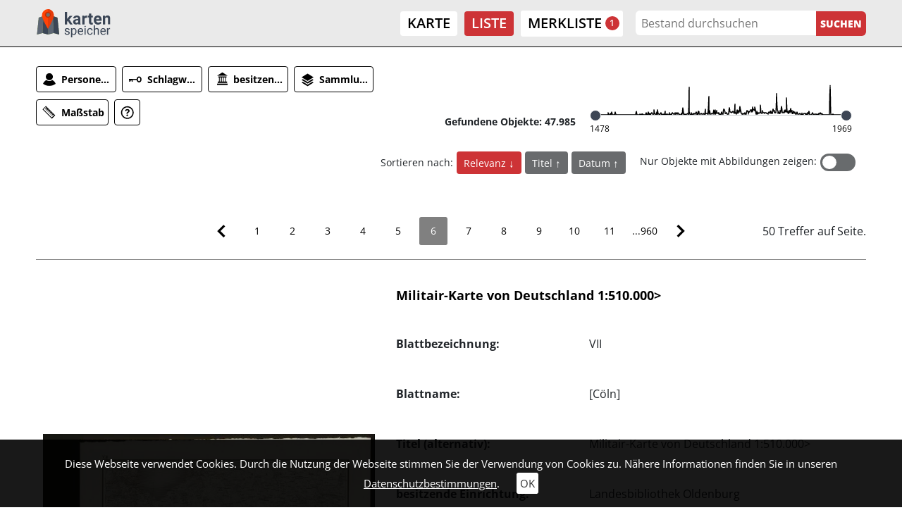

--- FILE ---
content_type: text/html; charset=utf-8
request_url: https://kartenspeicher.gbv.de/listeneinstieg?ceid=1075&no_cache=1&tx_jomuseo_pi1009%5Badd_to_box%5D=ikarimport_mods_00031919&tx_jomuseo_pi1009%5Bcontroller%5D=Museo&tx_jomuseo_pi1009%5Bjopaginatepage%5D=6&cHash=57fabe2a9917ca647f3c3fa23677fc1d
body_size: 23127
content:
<!DOCTYPE html>
<html lang="de">
<head>

<meta charset="utf-8">
<!-- 
	Diese Seite wurde erstellt von:
	        JUSTORANGE - Agentur für Informationsästhetik
	        Zwätzengasse 14
	        07743 Jena
	        http://www.justorange.de

	This website is powered by TYPO3 - inspiring people to share!
	TYPO3 is a free open source Content Management Framework initially created by Kasper Skaarhoj and licensed under GNU/GPL.
	TYPO3 is copyright 1998-2026 of Kasper Skaarhoj. Extensions are copyright of their respective owners.
	Information and contribution at https://typo3.org/
-->


<link rel="icon" href="/typo3conf/ext/jo_template/Resources/Public/Icons/Kartenspeicher/favicon.ico" type="image/vnd.microsoft.icon">
<title>Liste</title>
<meta http-equiv="x-ua-compatible" content="IE=edge" />
<meta name="generator" content="TYPO3 CMS" />
<meta name="viewport" content="width=device-width, initial-scale=1" />
<meta name="robots" content="index,follow" />
<meta name="twitter:card" content="summary" />
<meta name="format-detection" content="telephone = no" />
<meta name="msapplication-tileimage" content="/typo3conf/ext/jo_template/Resources/Public/Icons/Kartenspeicher/win8-tile-144x144.png" />
<meta name="msapplication-tilecolor" content="#ffffff" />
<meta name="msapplication-navbutton-color" content="#ffffff" />
<meta name="msapplication-square70x70logo" content="/typo3conf/ext/jo_template/Resources/Public/Icons/Kartenspeicher/win8-tile-70x70.png" />
<meta name="msapplication-square144x144logo" content="/typo3conf/ext/jo_template/Resources/Public/Icons/Kartenspeicher/win8-tile-144x144.png" />
<meta name="msapplication-square150x150logo" content="/typo3conf/ext/jo_template/Resources/Public/Icons/Kartenspeicher/win8-tile-150x150.png" />
<meta name="msapplication-wide310x150logo" content="/typo3conf/ext/jo_template/Resources/Public/Icons/Kartenspeicher/win8-tile-310x150.png" />
<meta name="msapplication-square310x310logo" content="/typo3conf/ext/jo_template/Resources/Public/Icons/Kartenspeicher/win8-tile-310x310.png" />
<meta name="icbm" content="51.539566, 9.935956" />
<meta name="theme-color" content="#B58831" />


<link rel="stylesheet" href="/typo3temp/assets/css/7015c8c4ac5ff815b57530b221005fc6.css?1658932794" media="all">
<link rel="stylesheet" href="/typo3conf/ext/jo_content/Resources/Public/Css/Libs/JQuery/jquery-ui.min.css?1692603903" media="all">
<link rel="stylesheet" href="/typo3conf/ext/jo_content/Resources/Public/Css/Libs/Bootstrap/bootstrap.min.css?1692603901" media="all">
<link rel="stylesheet" href="/typo3conf/ext/jo_content/Resources/Public/Css/Libs/Lightbox/lightbox.css?1692603904" media="all">
<link rel="stylesheet" href="/typo3conf/ext/jo_content/Resources/Public/Css/Libs/Hamburgers/dist/hamburgers.min.css?1692603953" media="all">
<link rel="stylesheet" href="/typo3conf/ext/jo_content/Resources/Public/Css/Fonts/RobotoCondensed.css?1692603837" media="all">
<link rel="stylesheet" href="/typo3conf/ext/jo_content/Resources/Public/Css/T_39/t_39_base.css?1692603839" media="all">
<link rel="stylesheet" href="/typo3conf/ext/jo_content/Resources/Public/Css/T_39/t_39_portal_base.css?1692603839" media="all">
<link rel="stylesheet" href="/typo3conf/ext/jo_content/Resources/Public/Css/Fonts/Open_Sans.css?1692603836" media="all">
<link rel="stylesheet" href="/typo3conf/ext/jo_content/Resources/Public/Css/Libs/Slick/slick.css?1692603904" media="all">
<link rel="stylesheet" href="/typo3conf/ext/jo_content/Resources/Public/Css/Libs/Slick/slick-theme.css?1692603904" media="all">
<link rel="stylesheet" href="/typo3conf/ext/jo_template/Resources/Public/Css/Individuell/Kartenspeicher/project.css?1683882720" media="all">
<link rel="stylesheet" href="/typo3conf/ext/jo_template/Resources/Public/Css/Individuell/Kartenspeicher/jo_portal.css?1684331606" media="all">
<link rel="stylesheet" href="/typo3conf/ext/jo_template/Resources/Public/Css/Individuell/Kartenspeicher/content_elements.css?1678979945" media="all">
<link rel="stylesheet" href="/typo3conf/ext/jo_museo/Resources/Public/Css/museo_slider.css?1729062540" media="all">







        <link rel="shortcut icon" type="image/x-icon" href="/typo3conf/ext/jo_template/Resources/Public/Icons/Kartenspeicher/favicon.ico">
        <link rel="icon" type="image/x-icon" href="/typo3conf/ext/jo_template/Resources/Public/Icons/Kartenspeicher/favicon.ico">
        <link rel="icon" type="image/gif" href="/typo3conf/ext/jo_template/Resources/Public/Icons/Kartenspeicher/favicon.gif">
        <link rel="icon" type="image/png" href="/typo3conf/ext/jo_template/Resources/Public/Icons/Kartenspeicher/favicon.png">
        <link rel="apple-touch-icon" href="/typo3conf/ext/jo_template/Resources/Public/Icons/Kartenspeicher/apple-touch-icon.png">
        <link rel="apple-touch-icon" href="/typo3conf/ext/jo_template/Resources/Public/Icons/Kartenspeicher/apple-touch-icon-57x57.png" sizes="57x57">
        <link rel="apple-touch-icon" href="/typo3conf/ext/jo_template/Resources/Public/Icons/Kartenspeicher/apple-touch-icon-60x60.png" sizes="60x60">
        <link rel="apple-touch-icon" href="/typo3conf/ext/jo_template/Resources/Public/Icons/Kartenspeicher/apple-touch-icon-72x72.png" sizes="72x72">
        <link rel="apple-touch-icon" href="/typo3conf/ext/jo_template/Resources/Public/Icons/Kartenspeicher/apple-touch-icon-76x76.png" sizes="76x76">
        <link rel="apple-touch-icon" href="/typo3conf/ext/jo_template/Resources/Public/Icons/Kartenspeicher/apple-touch-icon-114x114.png" sizes="114x114">
        <link rel="apple-touch-icon" href="/typo3conf/ext/jo_template/Resources/Public/Icons/Kartenspeicher/apple-touch-icon-120x120.png" sizes="120x120">
        <link rel="apple-touch-icon" href="/typo3conf/ext/jo_template/Resources/Public/Icons/Kartenspeicher/apple-touch-icon-128x128.png" sizes="128x128">
        <link rel="apple-touch-icon" href="/typo3conf/ext/jo_template/Resources/Public/Icons/Kartenspeicher/apple-touch-icon-144x144.png" sizes="144x144">
        <link rel="apple-touch-icon" href="/typo3conf/ext/jo_template/Resources/Public/Icons/Kartenspeicher/apple-touch-icon-152x152.png" sizes="152x152">
        <link rel="apple-touch-icon" href="/typo3conf/ext/jo_template/Resources/Public/Icons/Kartenspeicher/apple-touch-icon-180x180.png" sizes="180x180">
        <link rel="apple-touch-icon" href="/typo3conf/ext/jo_template/Resources/Public/Icons/Kartenspeicher/apple-touch-icon-precomposed.png">
        <link rel="icon" type="image/png" href="/typo3conf/ext/jo_template/Resources/Public/Icons/Kartenspeicher/favicon-16x16.png" sizes="16x16">
        <link rel="icon" type="image/png" href="/typo3conf/ext/jo_template/Resources/Public/Icons/Kartenspeicher/favicon-32x32.png" sizes="32x32">
        <link rel="icon" type="image/png" href="/typo3conf/ext/jo_template/Resources/Public/Icons/Kartenspeicher/favicon-96x96.png" sizes="96x96">
        <link rel="icon" type="image/png" href="/typo3conf/ext/jo_template/Resources/Public/Icons/Kartenspeicher/favicon-160x160.png" sizes="160x160">
        <link rel="icon" type="image/png" href="/typo3conf/ext/jo_template/Resources/Public/Icons/Kartenspeicher/favicon-192x192.png" sizes="192x192">
        <link rel="icon" type="image/png" href="/typo3conf/ext/jo_template/Resources/Public/Icons/Kartenspeicher/favicon-196x196.png" sizes="196x196">
<link rel="canonical" href="https://kartenspeicher.gbv.de/listeneinstieg?ceid=1075&amp;tx_jomuseo_pi1009%5Bcontroller%5D=Museo&amp;cHash=57fabe2a9917ca647f3c3fa23677fc1d"/>

</head>
<body class="b-336">
<div class="joOuterDiv layout-0 d-flex flex-column "><a id="skippy" class="skippy visually-hidden-focusable overflow-hidden sr-only sr-only-focusable" href="#content"><div class="container"><span class="skiplink-text">Zum Hauptinhalt</span></div></a><div id="printHint" class="d-none d-print-block">
	Hinweis: Um die korrekte Darstellung der Seite zu erhalten, müssen Sie beim Drucken die Hintergrundgrafiken erlauben.
</div><header id="joNavi"><nav id="mainNav" class="navbar navbar-expand-lg navbar-light container-fluid"><div class="navbar-brand logo"><div id="c1169" class="frame frame-default frame-type-image frame-layout-0"><div class="ce-image ce-left ce-above"><div class="ce-gallery" data-ce-columns="1" data-ce-images="1"><div class="ce-row"><div class="ce-column"><figure class="image test"><a href="/"><img class="image-embed-item" src="/fileadmin/user_upload/kartenspeicher/Icons/gbv_logo.svg" width="106" height="40" loading="lazy" alt="" /></a></figure></div></div></div></div></div></div><button class="navbar-toggler collapsed" type="button" data-toggle="collapse" data-target="#navbar" aria-controls="navbar" aria-expanded="false" aria-label="Toggle navigation"><div class="burger-box"><div class="burger-inner"><div class="top-bun"></div><div class="patty"></div><div class="bottom-bun"></div></div></div></button><div class="navbar-collapse collapse" id="navbar"><div class="navi-menu-contaner ml-md-auto mr-md-2"><ul class="nav navbar-nav navbar-right menue hidden-xs"><li class="nav-item"><a href="/karte" title="Karte">Karte</a></li><li class="nav-item active"><a href="/listeneinstieg" title="Liste">Liste</a></li></ul><div class="joDownload-container">
						<a href="/merkliste">
							<div class="joDownload-button">
								<div class="ml_number" data-num="1">1</div>
							</div>
							<span>Merkliste</span>
						</a>
					</div></div><div class="navi-search-container"><form method="post" name="suche" id="navi-search" action="/listeneinstieg?no_cache=1&amp;tx_jomuseo_pi1009%5Bcontroller%5D=Museo&amp;cHash=a1e1dc861b4b9a36a1bdb7e2d4e7248d"><div><input type="hidden" name="tx_jomuseo_pi1009[__referrer][@extension]" value="" /><input type="hidden" name="tx_jomuseo_pi1009[__referrer][@controller]" value="Standard" /><input type="hidden" name="tx_jomuseo_pi1009[__referrer][@action]" value="index" /><input type="hidden" name="tx_jomuseo_pi1009[__referrer][arguments]" value="YTowOnt93ad3f5b798c6517f8cf47bb211440e67a118fa0c" /><input type="hidden" name="tx_jomuseo_pi1009[__referrer][@request]" value="{&quot;@extension&quot;:null,&quot;@controller&quot;:&quot;Standard&quot;,&quot;@action&quot;:&quot;index&quot;}9283722048f9e4b86022d208358ca1cdf83a7692" /><input type="hidden" name="tx_jomuseo_pi1009[__trustedProperties]" value="{&quot;fulltext&quot;:1,&quot;search_submit&quot;:1}e12ac0213927d0a8e82224e7af06e3d3e23cabe0" /></div><input placeholder="Bestand durchsuchen" class="navi-search-box d-inline-block" type="text" name="tx_jomuseo_pi1009[fulltext]" value="" /><input class="d-inline-block navi-search-button" type="submit" value="Suchen" name="tx_jomuseo_pi1009[search_submit]" /></form></div><nav class="language"><ul class="lang"><li class="active"><a href="/listeneinstieg?ceid=1075&amp;no_cache=1&amp;tx_jomuseo_pi1009%5Badd_to_box%5D=ikarimport_mods_00031919&amp;tx_jomuseo_pi1009%5Bcontroller%5D=Museo&amp;tx_jomuseo_pi1009%5Bjopaginatepage%5D=6&amp;cHash=57fabe2a9917ca647f3c3fa23677fc1d">De</a></li><li><a >En</a></li></ul></nav></div></nav></header><main id="maincontent"><div class="joMainWrapper container-fluid"><!--TYPO3SEARCH_begin--><div id="c1075" class="frame frame-default frame-type-list frame-layout-0">








	

<div class="facetten-wrapper">
	
<ul class="typo3-messages"><li class="alert alert-success"><p class="alert-message">Objekt zur Merkliste hinzugefügt.</p></li></ul>





		
	<div class="alternativeview_1 facette_default">
		
	

		<div class="filter_wrap d-flex align-items-end flex-wrap">
			<div class="fi01 joTimeLineAndFilter alt_view">
				<div class="controls_wrap">
					<div class="joControls-container">
						
	
			
	<ul class="joControls nav nav-tabs col-md as_textandsymbols">
		
			
				
				
					
				
				<li>
					<a class="cb01 c_button" title="Personen/Institutionen" data-toggle="tab" href="#entityFirstletter">
						
						
						<div class="joSprite"></div>
						<div class="t01">
							Personen/Institutionen
						</div>
					</a>
				</li>		
			
				
				
					
				
				<li>
					<a class="cb01 c_button" title="Zeiten" data-toggle="tab" href="#timeline">
						
						
						<div class="joSprite"></div>
						<div class="t01">
							Zeiten
						</div>
					</a>
				</li>		
			
				
				
					
				
				<li>
					<a class="cb01 c_button" title="Schlagwort" data-toggle="tab" href="#classificationtagsFirstletter">
						
						
						<div class="joSprite"></div>
						<div class="t01">
							Schlagwort
						</div>
					</a>
				</li>		
			
				
				
					
				
				<li>
					<a class="cb01 c_button" title="besitzende Einrichtung" data-toggle="tab" href="#tenant">
						
						
						<div class="joSprite"></div>
						<div class="t01">
							besitzende Einrichtung
						</div>
					</a>
				</li>		
			
				
				
					
				
				<li>
					<a class="cb01 c_button" title="Sammlung" data-toggle="tab" href="#classCollection">
						
						
						<div class="joSprite"></div>
						<div class="t01">
							Sammlung
						</div>
					</a>
				</li>		
			
				
				
					
				
				<li>
					<a class="cb01 c_button" title="Maßstab" data-toggle="tab" href="#scaleMetric">
						
						
						<div class="joSprite"></div>
						<div class="t01">
							Maßstab
						</div>
					</a>
				</li>		
				
		
		
		
	
		<li>
			<a class="c_button" data-toggle="tab" href="#facette_info" title="Informationen zur Suche">
				<div class="joSprite" title="Informationen zu den Suchfacetten" ></div>
			</a>
		</li>
	

	</ul>

		

					</div>
				</div>
			</div>
			<div class="fo01">
				
	
	
	Gefundene Objekte: 47.985

			</div>
			<div class="tl01">
				
	<div class="joPageTimeline">
		
		<div class="joTimelineBody">
			
					
							<div class="chart_wrap">
								<div id="chart_div"></div>
							</div>
							<div class="joPageTimelineScale d-flex flex-column">
								<ul class="joObjekteTimeline">
									<li class="joStartSlider" style="left:0%;"></li>
									<li class="joBgSliderFocus" style="left:0%;right:0%;"></li>
									<li class="joBgSlider"></li>
									<li class="joEndSlider" style="left:100%;"></li>
								</ul>
								<div class="time_wrap d-flex">
									<div class="joObjekteTimelineStartJahr">
										<span>1478</span>
									</div>
									<div class="joObjekteTimelineEndJahr">
										<span>1969</span>
									</div>
								</div>
							</div>
						
				
		</div>
	</div>

			</div>
			
				<div class="v01">
					
	

				</div>
			
			
				<div class="sort_switch_wrap d-flex align-items-center flex-wrap">
					
						
	
			
	<div class="item_sorting_con sort_view_button">
		<div class="item_sorting_label">Sortieren nach:</div>
		<ul class="item_sorting">
			
			
			
				
				
					
					
					
					
						
					
					
						
					
				
				
				
				<li class="sort direction_desc active">
					<a title="Sortierung ändern - Relevanz" href="/listeneinstieg?ceid=1075&amp;no_cache=1&amp;tx_jomuseo_pi1009%5Bcontroller%5D=Museo&amp;tx_jomuseo_pi1009%5Bdirection%5D=asc&amp;tx_jomuseo_pi1009%5Bsortvar%5D=score&amp;cHash=11094980f3ff3fea0364650e8905fcd6">
						Relevanz
					</a>
				</li>
			
				
				
				
				
				<li class="sort direction_asc ">
					<a title="Sortierung ändern - Titel" href="/listeneinstieg?ceid=1075&amp;no_cache=1&amp;tx_jomuseo_pi1009%5Bcontroller%5D=Museo&amp;tx_jomuseo_pi1009%5Bdirection%5D=desc&amp;tx_jomuseo_pi1009%5Bsortvar%5D=titleSort&amp;cHash=a9851e1de40f57ac1eb008d25470e87f">
						Titel
					</a>
				</li>
			
				
				
				
				
				<li class="sort direction_asc ">
					<a title="Sortierung ändern - Datum" href="/listeneinstieg?ceid=1075&amp;no_cache=1&amp;tx_jomuseo_pi1009%5Bcontroller%5D=Museo&amp;tx_jomuseo_pi1009%5Bdirection%5D=desc&amp;tx_jomuseo_pi1009%5Bsortvar%5D=startdate&amp;cHash=24e650e52e1c5310b097118efd0a1b7b">
						Datum
					</a>
				</li>
			
		</ul>
	</div>

		

					
					
						
	
	
	
	<div class="imageSwitch d-flex">
		<div class="image_only_label">Nur Objekte mit Abbildungen zeigen: </div>
	<div class="true_or_false">
		<label class="switch">
			<a class="d-none linkaction" href="/listeneinstieg?ceid=1075&amp;no_cache=1&amp;tx_jomuseo_pi1009%5Bcontroller%5D=Museo&amp;tx_jomuseo_pi1009%5Bimageonly%5D=1&amp;cHash=9dde48ea0ce17defc654a6f4b8ffb9f8"></a>
			<input class="check" name="checkboxswitch"  type="checkbox"/>
			<span class="slider square"></span>
			<span class="trueText"></span>
			<span class="falseText"></span>
		</label>
	</div>

	</div>

					
				</div>
			
			<div class="fa01 w-100">
				
					<div class="facettes">
						<div class="tab-content">
							
	
		
			<div class="tab-pane" id="entityFirstletter">
				
	<h3>
		
				Personen/Institutionen:
			
	</h3>

				
				<div class="clearfix">
					<span class="joAlphIndex-icon"></span>
					<span class="lbl"></span>
					<ul class="joAlphabetIndex clearfix joIndex_entityFirstletter">
						
							<li>
								
								
										<a href="/listeneinstieg?ceid=1075&amp;no_cache=1&amp;oa=list&amp;ret=fac&amp;tx_jomuseo_pi1009%5Baction%5D=ajax&amp;tx_jomuseo_pi1009%5Bcontroller%5D=Museo&amp;tx_jomuseo_pi1009%5BentityFirstletter%5D=.&amp;type=200&amp;cHash=2945e8fff46c4fcd7a0714c87e707a3d">.</a>
									
							</li>
						
							<li>
								
								
										<a href="/listeneinstieg?ceid=1075&amp;no_cache=1&amp;oa=list&amp;ret=fac&amp;tx_jomuseo_pi1009%5Baction%5D=ajax&amp;tx_jomuseo_pi1009%5Bcontroller%5D=Museo&amp;tx_jomuseo_pi1009%5BentityFirstletter%5D=A&amp;type=200&amp;cHash=ac3358f9c5cd2fb39f47030df7b053af">A</a>
									
							</li>
						
							<li>
								
								
										<a href="/listeneinstieg?ceid=1075&amp;no_cache=1&amp;oa=list&amp;ret=fac&amp;tx_jomuseo_pi1009%5Baction%5D=ajax&amp;tx_jomuseo_pi1009%5Bcontroller%5D=Museo&amp;tx_jomuseo_pi1009%5BentityFirstletter%5D=B&amp;type=200&amp;cHash=771f4c505a4d3fd4f35d2bca6aea6d51">B</a>
									
							</li>
						
							<li>
								
								
										<a href="/listeneinstieg?ceid=1075&amp;no_cache=1&amp;oa=list&amp;ret=fac&amp;tx_jomuseo_pi1009%5Baction%5D=ajax&amp;tx_jomuseo_pi1009%5Bcontroller%5D=Museo&amp;tx_jomuseo_pi1009%5BentityFirstletter%5D=C&amp;type=200&amp;cHash=89ff834317628d523d2a307ce0b102f2">C</a>
									
							</li>
						
							<li>
								
								
										<a href="/listeneinstieg?ceid=1075&amp;no_cache=1&amp;oa=list&amp;ret=fac&amp;tx_jomuseo_pi1009%5Baction%5D=ajax&amp;tx_jomuseo_pi1009%5Bcontroller%5D=Museo&amp;tx_jomuseo_pi1009%5BentityFirstletter%5D=D&amp;type=200&amp;cHash=e3f361a4ff166a5879a9c7b134906a00">D</a>
									
							</li>
						
							<li>
								
								
										<a href="/listeneinstieg?ceid=1075&amp;no_cache=1&amp;oa=list&amp;ret=fac&amp;tx_jomuseo_pi1009%5Baction%5D=ajax&amp;tx_jomuseo_pi1009%5Bcontroller%5D=Museo&amp;tx_jomuseo_pi1009%5BentityFirstletter%5D=E&amp;type=200&amp;cHash=daaff2ac1539dbffeda4c2e832cb8e1f">E</a>
									
							</li>
						
							<li>
								
								
										<a href="/listeneinstieg?ceid=1075&amp;no_cache=1&amp;oa=list&amp;ret=fac&amp;tx_jomuseo_pi1009%5Baction%5D=ajax&amp;tx_jomuseo_pi1009%5Bcontroller%5D=Museo&amp;tx_jomuseo_pi1009%5BentityFirstletter%5D=F&amp;type=200&amp;cHash=46729157e5efacff24a76088f1cd8a67">F</a>
									
							</li>
						
							<li>
								
								
										<a href="/listeneinstieg?ceid=1075&amp;no_cache=1&amp;oa=list&amp;ret=fac&amp;tx_jomuseo_pi1009%5Baction%5D=ajax&amp;tx_jomuseo_pi1009%5Bcontroller%5D=Museo&amp;tx_jomuseo_pi1009%5BentityFirstletter%5D=G&amp;type=200&amp;cHash=5bcef6c9c0b2bc40f667789afb277a13">G</a>
									
							</li>
						
							<li>
								
								
										<a href="/listeneinstieg?ceid=1075&amp;no_cache=1&amp;oa=list&amp;ret=fac&amp;tx_jomuseo_pi1009%5Baction%5D=ajax&amp;tx_jomuseo_pi1009%5Bcontroller%5D=Museo&amp;tx_jomuseo_pi1009%5BentityFirstletter%5D=H&amp;type=200&amp;cHash=8cf1fc38f670fd94a0b47923a50a2019">H</a>
									
							</li>
						
							<li>
								
								
										<a href="/listeneinstieg?ceid=1075&amp;no_cache=1&amp;oa=list&amp;ret=fac&amp;tx_jomuseo_pi1009%5Baction%5D=ajax&amp;tx_jomuseo_pi1009%5Bcontroller%5D=Museo&amp;tx_jomuseo_pi1009%5BentityFirstletter%5D=I&amp;type=200&amp;cHash=6518701b2b90bc2fd090ffdccb43b0d4">I</a>
									
							</li>
						
							<li>
								
								
										<a href="/listeneinstieg?ceid=1075&amp;no_cache=1&amp;oa=list&amp;ret=fac&amp;tx_jomuseo_pi1009%5Baction%5D=ajax&amp;tx_jomuseo_pi1009%5Bcontroller%5D=Museo&amp;tx_jomuseo_pi1009%5BentityFirstletter%5D=J&amp;type=200&amp;cHash=5ed0c55b5faae7a21e876163f62a21bd">J</a>
									
							</li>
						
							<li>
								
								
										<a href="/listeneinstieg?ceid=1075&amp;no_cache=1&amp;oa=list&amp;ret=fac&amp;tx_jomuseo_pi1009%5Baction%5D=ajax&amp;tx_jomuseo_pi1009%5Bcontroller%5D=Museo&amp;tx_jomuseo_pi1009%5BentityFirstletter%5D=K&amp;type=200&amp;cHash=78218a347906112b468af95108cb989f">K</a>
									
							</li>
						
							<li>
								
								
										<a href="/listeneinstieg?ceid=1075&amp;no_cache=1&amp;oa=list&amp;ret=fac&amp;tx_jomuseo_pi1009%5Baction%5D=ajax&amp;tx_jomuseo_pi1009%5Bcontroller%5D=Museo&amp;tx_jomuseo_pi1009%5BentityFirstletter%5D=L&amp;type=200&amp;cHash=44daf396d2562442dd5fb7fc0d83e921">L</a>
									
							</li>
						
							<li>
								
								
										<a href="/listeneinstieg?ceid=1075&amp;no_cache=1&amp;oa=list&amp;ret=fac&amp;tx_jomuseo_pi1009%5Baction%5D=ajax&amp;tx_jomuseo_pi1009%5Bcontroller%5D=Museo&amp;tx_jomuseo_pi1009%5BentityFirstletter%5D=M&amp;type=200&amp;cHash=38881a4ef78fb1cf66f97ffe57d6afa3">M</a>
									
							</li>
						
							<li>
								
								
										<a href="/listeneinstieg?ceid=1075&amp;no_cache=1&amp;oa=list&amp;ret=fac&amp;tx_jomuseo_pi1009%5Baction%5D=ajax&amp;tx_jomuseo_pi1009%5Bcontroller%5D=Museo&amp;tx_jomuseo_pi1009%5BentityFirstletter%5D=N&amp;type=200&amp;cHash=63bdccb53af4861e3fb6a43375567d03">N</a>
									
							</li>
						
							<li>
								
								
										<a href="/listeneinstieg?ceid=1075&amp;no_cache=1&amp;oa=list&amp;ret=fac&amp;tx_jomuseo_pi1009%5Baction%5D=ajax&amp;tx_jomuseo_pi1009%5Bcontroller%5D=Museo&amp;tx_jomuseo_pi1009%5BentityFirstletter%5D=O&amp;type=200&amp;cHash=0643d88a5283c3d467e5cba2a538e702">O</a>
									
							</li>
						
							<li>
								
								
										<a href="/listeneinstieg?ceid=1075&amp;no_cache=1&amp;oa=list&amp;ret=fac&amp;tx_jomuseo_pi1009%5Baction%5D=ajax&amp;tx_jomuseo_pi1009%5Bcontroller%5D=Museo&amp;tx_jomuseo_pi1009%5BentityFirstletter%5D=P&amp;type=200&amp;cHash=810379ecfcc689958f5c6b0c8e4b5736">P</a>
									
							</li>
						
							<li>
								
								
										<a href="/listeneinstieg?ceid=1075&amp;no_cache=1&amp;oa=list&amp;ret=fac&amp;tx_jomuseo_pi1009%5Baction%5D=ajax&amp;tx_jomuseo_pi1009%5Bcontroller%5D=Museo&amp;tx_jomuseo_pi1009%5BentityFirstletter%5D=Q&amp;type=200&amp;cHash=36b728c0b57a2449da176fd47d38790b">Q</a>
									
							</li>
						
							<li>
								
								
										<a href="/listeneinstieg?ceid=1075&amp;no_cache=1&amp;oa=list&amp;ret=fac&amp;tx_jomuseo_pi1009%5Baction%5D=ajax&amp;tx_jomuseo_pi1009%5Bcontroller%5D=Museo&amp;tx_jomuseo_pi1009%5BentityFirstletter%5D=R&amp;type=200&amp;cHash=34edccf27ce8a252bcf511d880076aa1">R</a>
									
							</li>
						
							<li>
								
								
										<a href="/listeneinstieg?ceid=1075&amp;no_cache=1&amp;oa=list&amp;ret=fac&amp;tx_jomuseo_pi1009%5Baction%5D=ajax&amp;tx_jomuseo_pi1009%5Bcontroller%5D=Museo&amp;tx_jomuseo_pi1009%5BentityFirstletter%5D=S&amp;type=200&amp;cHash=86ea56457d508544f195db12546e645b">S</a>
									
							</li>
						
							<li>
								
								
										<a href="/listeneinstieg?ceid=1075&amp;no_cache=1&amp;oa=list&amp;ret=fac&amp;tx_jomuseo_pi1009%5Baction%5D=ajax&amp;tx_jomuseo_pi1009%5Bcontroller%5D=Museo&amp;tx_jomuseo_pi1009%5BentityFirstletter%5D=T&amp;type=200&amp;cHash=ec8b090502224b6c98036f8ddeee0b76">T</a>
									
							</li>
						
							<li>
								
								
										<a href="/listeneinstieg?ceid=1075&amp;no_cache=1&amp;oa=list&amp;ret=fac&amp;tx_jomuseo_pi1009%5Baction%5D=ajax&amp;tx_jomuseo_pi1009%5Bcontroller%5D=Museo&amp;tx_jomuseo_pi1009%5BentityFirstletter%5D=U&amp;type=200&amp;cHash=9ea4082d481bcb9d6dad47b4fdee98a4">U</a>
									
							</li>
						
							<li>
								
								
										<a href="/listeneinstieg?ceid=1075&amp;no_cache=1&amp;oa=list&amp;ret=fac&amp;tx_jomuseo_pi1009%5Baction%5D=ajax&amp;tx_jomuseo_pi1009%5Bcontroller%5D=Museo&amp;tx_jomuseo_pi1009%5BentityFirstletter%5D=V&amp;type=200&amp;cHash=282ead3ffc23637509b1d3d63bff8e35">V</a>
									
							</li>
						
							<li>
								
								
										<a href="/listeneinstieg?ceid=1075&amp;no_cache=1&amp;oa=list&amp;ret=fac&amp;tx_jomuseo_pi1009%5Baction%5D=ajax&amp;tx_jomuseo_pi1009%5Bcontroller%5D=Museo&amp;tx_jomuseo_pi1009%5BentityFirstletter%5D=W&amp;type=200&amp;cHash=d4157b74a76f3f227a3dcef3ec9758c2">W</a>
									
							</li>
						
							<li>
								
								
										<a href="/listeneinstieg?ceid=1075&amp;no_cache=1&amp;oa=list&amp;ret=fac&amp;tx_jomuseo_pi1009%5Baction%5D=ajax&amp;tx_jomuseo_pi1009%5Bcontroller%5D=Museo&amp;tx_jomuseo_pi1009%5BentityFirstletter%5D=X&amp;type=200&amp;cHash=b7a05a9e648130a25e66465d47b3c5eb">X</a>
									
							</li>
						
							<li>
								
								
										<a href="/listeneinstieg?ceid=1075&amp;no_cache=1&amp;oa=list&amp;ret=fac&amp;tx_jomuseo_pi1009%5Baction%5D=ajax&amp;tx_jomuseo_pi1009%5Bcontroller%5D=Museo&amp;tx_jomuseo_pi1009%5BentityFirstletter%5D=Y&amp;type=200&amp;cHash=4bfea94cc41111a2c23a6de9bb852a3c">Y</a>
									
							</li>
						
							<li>
								
								
										<a href="/listeneinstieg?ceid=1075&amp;no_cache=1&amp;oa=list&amp;ret=fac&amp;tx_jomuseo_pi1009%5Baction%5D=ajax&amp;tx_jomuseo_pi1009%5Bcontroller%5D=Museo&amp;tx_jomuseo_pi1009%5BentityFirstletter%5D=Z&amp;type=200&amp;cHash=e79bfcef995613762d5c41dd88e134cb">Z</a>
									
							</li>
						
					</ul>
					<div class="joFacettesContainer"></div>
				</div>
			</div>
		
			<div class="tab-pane" id="classificationtagsFirstletter">
				
	<h3>
		
				Schlagworte:
			
	</h3>

				
				<div class="clearfix">
					<span class="joAlphIndex-icon"></span>
					<span class="lbl"></span>
					<ul class="joAlphabetIndex clearfix joIndex_classificationtagsFirstletter">
						
							<li>
								
								
										<a href="/listeneinstieg?ceid=1075&amp;no_cache=1&amp;oa=list&amp;ret=fac&amp;tx_jomuseo_pi1009%5Baction%5D=ajax&amp;tx_jomuseo_pi1009%5BclassificationtagsFirstletter%5D=%2C&amp;tx_jomuseo_pi1009%5Bcontroller%5D=Museo&amp;type=200&amp;cHash=be3c83f83d9a5f9f772f247d41d84253">,</a>
									
							</li>
						
							<li>
								
								
										<a href="/listeneinstieg?ceid=1075&amp;no_cache=1&amp;oa=list&amp;ret=fac&amp;tx_jomuseo_pi1009%5Baction%5D=ajax&amp;tx_jomuseo_pi1009%5BclassificationtagsFirstletter%5D=%21&amp;tx_jomuseo_pi1009%5Bcontroller%5D=Museo&amp;type=200&amp;cHash=10f8110f455e11502c8fe0169ff5049b">!</a>
									
							</li>
						
							<li>
								
								
										<a href="/listeneinstieg?ceid=1075&amp;no_cache=1&amp;oa=list&amp;ret=fac&amp;tx_jomuseo_pi1009%5Baction%5D=ajax&amp;tx_jomuseo_pi1009%5BclassificationtagsFirstletter%5D=%7C&amp;tx_jomuseo_pi1009%5Bcontroller%5D=Museo&amp;type=200&amp;cHash=2454031b81fc7cec41135029f4128635">|</a>
									
							</li>
						
							<li>
								
								
										<a href="/listeneinstieg?ceid=1075&amp;no_cache=1&amp;oa=list&amp;ret=fac&amp;tx_jomuseo_pi1009%5Baction%5D=ajax&amp;tx_jomuseo_pi1009%5BclassificationtagsFirstletter%5D=1&amp;tx_jomuseo_pi1009%5Bcontroller%5D=Museo&amp;type=200&amp;cHash=6876f839c683ecde2bc47aeacf63fb50">1</a>
									
							</li>
						
							<li>
								
								
										<a href="/listeneinstieg?ceid=1075&amp;no_cache=1&amp;oa=list&amp;ret=fac&amp;tx_jomuseo_pi1009%5Baction%5D=ajax&amp;tx_jomuseo_pi1009%5BclassificationtagsFirstletter%5D=A&amp;tx_jomuseo_pi1009%5Bcontroller%5D=Museo&amp;type=200&amp;cHash=2636b248fe0cef8408c3161622225e28">A</a>
									
							</li>
						
							<li>
								
								
										<a href="/listeneinstieg?ceid=1075&amp;no_cache=1&amp;oa=list&amp;ret=fac&amp;tx_jomuseo_pi1009%5Baction%5D=ajax&amp;tx_jomuseo_pi1009%5BclassificationtagsFirstletter%5D=B&amp;tx_jomuseo_pi1009%5Bcontroller%5D=Museo&amp;type=200&amp;cHash=a4685502406a84b1c4c3387f233757a1">B</a>
									
							</li>
						
							<li>
								
								
										<a href="/listeneinstieg?ceid=1075&amp;no_cache=1&amp;oa=list&amp;ret=fac&amp;tx_jomuseo_pi1009%5Baction%5D=ajax&amp;tx_jomuseo_pi1009%5BclassificationtagsFirstletter%5D=C&amp;tx_jomuseo_pi1009%5Bcontroller%5D=Museo&amp;type=200&amp;cHash=90dc0a95bbf66e5785b7bba499f5229e">C</a>
									
							</li>
						
							<li>
								
								
										<a href="/listeneinstieg?ceid=1075&amp;no_cache=1&amp;oa=list&amp;ret=fac&amp;tx_jomuseo_pi1009%5Baction%5D=ajax&amp;tx_jomuseo_pi1009%5BclassificationtagsFirstletter%5D=D&amp;tx_jomuseo_pi1009%5Bcontroller%5D=Museo&amp;type=200&amp;cHash=3487e06d13cd233aa6b30928086d16ba">D</a>
									
							</li>
						
							<li>
								
								
										<a href="/listeneinstieg?ceid=1075&amp;no_cache=1&amp;oa=list&amp;ret=fac&amp;tx_jomuseo_pi1009%5Baction%5D=ajax&amp;tx_jomuseo_pi1009%5BclassificationtagsFirstletter%5D=E&amp;tx_jomuseo_pi1009%5Bcontroller%5D=Museo&amp;type=200&amp;cHash=6de1a8e132570cd2aa54cf4fbd1853fe">E</a>
									
							</li>
						
							<li>
								
								
										<a href="/listeneinstieg?ceid=1075&amp;no_cache=1&amp;oa=list&amp;ret=fac&amp;tx_jomuseo_pi1009%5Baction%5D=ajax&amp;tx_jomuseo_pi1009%5BclassificationtagsFirstletter%5D=F&amp;tx_jomuseo_pi1009%5Bcontroller%5D=Museo&amp;type=200&amp;cHash=b0baa56b90c34304df211496367103b9">F</a>
									
							</li>
						
							<li>
								
								
										<a href="/listeneinstieg?ceid=1075&amp;no_cache=1&amp;oa=list&amp;ret=fac&amp;tx_jomuseo_pi1009%5Baction%5D=ajax&amp;tx_jomuseo_pi1009%5BclassificationtagsFirstletter%5D=G&amp;tx_jomuseo_pi1009%5Bcontroller%5D=Museo&amp;type=200&amp;cHash=72094e33fe92e8ad8ee1bfa42138dd41">G</a>
									
							</li>
						
							<li>
								
								
										<a href="/listeneinstieg?ceid=1075&amp;no_cache=1&amp;oa=list&amp;ret=fac&amp;tx_jomuseo_pi1009%5Baction%5D=ajax&amp;tx_jomuseo_pi1009%5BclassificationtagsFirstletter%5D=H&amp;tx_jomuseo_pi1009%5Bcontroller%5D=Museo&amp;type=200&amp;cHash=d24489537f1e6477b941a854f6c5b3b6">H</a>
									
							</li>
						
							<li>
								
								
										<a href="/listeneinstieg?ceid=1075&amp;no_cache=1&amp;oa=list&amp;ret=fac&amp;tx_jomuseo_pi1009%5Baction%5D=ajax&amp;tx_jomuseo_pi1009%5BclassificationtagsFirstletter%5D=I&amp;tx_jomuseo_pi1009%5Bcontroller%5D=Museo&amp;type=200&amp;cHash=732a1f9930a71ca13788a4f891982afe">I</a>
									
							</li>
						
							<li>
								
								
										<a href="/listeneinstieg?ceid=1075&amp;no_cache=1&amp;oa=list&amp;ret=fac&amp;tx_jomuseo_pi1009%5Baction%5D=ajax&amp;tx_jomuseo_pi1009%5BclassificationtagsFirstletter%5D=J&amp;tx_jomuseo_pi1009%5Bcontroller%5D=Museo&amp;type=200&amp;cHash=1e5fde8d230550008ff3fb1c3f5e2faa">J</a>
									
							</li>
						
							<li>
								
								
										<a href="/listeneinstieg?ceid=1075&amp;no_cache=1&amp;oa=list&amp;ret=fac&amp;tx_jomuseo_pi1009%5Baction%5D=ajax&amp;tx_jomuseo_pi1009%5BclassificationtagsFirstletter%5D=K&amp;tx_jomuseo_pi1009%5Bcontroller%5D=Museo&amp;type=200&amp;cHash=ba9687ed1f22affb6daaaa38b68e5838">K</a>
									
							</li>
						
							<li>
								
								
										<a href="/listeneinstieg?ceid=1075&amp;no_cache=1&amp;oa=list&amp;ret=fac&amp;tx_jomuseo_pi1009%5Baction%5D=ajax&amp;tx_jomuseo_pi1009%5BclassificationtagsFirstletter%5D=L&amp;tx_jomuseo_pi1009%5Bcontroller%5D=Museo&amp;type=200&amp;cHash=f79aeece036a7a739c84442ed6155939">L</a>
									
							</li>
						
							<li>
								
								
										<a href="/listeneinstieg?ceid=1075&amp;no_cache=1&amp;oa=list&amp;ret=fac&amp;tx_jomuseo_pi1009%5Baction%5D=ajax&amp;tx_jomuseo_pi1009%5BclassificationtagsFirstletter%5D=M&amp;tx_jomuseo_pi1009%5Bcontroller%5D=Museo&amp;type=200&amp;cHash=9095266dfa29360c1cfb5c9071c286c1">M</a>
									
							</li>
						
							<li>
								
								
										<a href="/listeneinstieg?ceid=1075&amp;no_cache=1&amp;oa=list&amp;ret=fac&amp;tx_jomuseo_pi1009%5Baction%5D=ajax&amp;tx_jomuseo_pi1009%5BclassificationtagsFirstletter%5D=N&amp;tx_jomuseo_pi1009%5Bcontroller%5D=Museo&amp;type=200&amp;cHash=a6da8dce7f2b4923b5c196fa84afa3d2">N</a>
									
							</li>
						
							<li>
								
								
										<a href="/listeneinstieg?ceid=1075&amp;no_cache=1&amp;oa=list&amp;ret=fac&amp;tx_jomuseo_pi1009%5Baction%5D=ajax&amp;tx_jomuseo_pi1009%5BclassificationtagsFirstletter%5D=O&amp;tx_jomuseo_pi1009%5Bcontroller%5D=Museo&amp;type=200&amp;cHash=af336da1e01f7ec8d71bde311ff1f283">O</a>
									
							</li>
						
							<li>
								
								
										<a href="/listeneinstieg?ceid=1075&amp;no_cache=1&amp;oa=list&amp;ret=fac&amp;tx_jomuseo_pi1009%5Baction%5D=ajax&amp;tx_jomuseo_pi1009%5BclassificationtagsFirstletter%5D=P&amp;tx_jomuseo_pi1009%5Bcontroller%5D=Museo&amp;type=200&amp;cHash=6e4da9bf707e5df32a38dfcb40056d39">P</a>
									
							</li>
						
							<li>
								
								
										<a href="/listeneinstieg?ceid=1075&amp;no_cache=1&amp;oa=list&amp;ret=fac&amp;tx_jomuseo_pi1009%5Baction%5D=ajax&amp;tx_jomuseo_pi1009%5BclassificationtagsFirstletter%5D=Q&amp;tx_jomuseo_pi1009%5Bcontroller%5D=Museo&amp;type=200&amp;cHash=ea6483ca3ceee0ee7513bedc53457992">Q</a>
									
							</li>
						
							<li>
								
								
										<a href="/listeneinstieg?ceid=1075&amp;no_cache=1&amp;oa=list&amp;ret=fac&amp;tx_jomuseo_pi1009%5Baction%5D=ajax&amp;tx_jomuseo_pi1009%5BclassificationtagsFirstletter%5D=R&amp;tx_jomuseo_pi1009%5Bcontroller%5D=Museo&amp;type=200&amp;cHash=ffa202e83d2c5019463f8b70a9a8abb1">R</a>
									
							</li>
						
							<li>
								
								
										<a href="/listeneinstieg?ceid=1075&amp;no_cache=1&amp;oa=list&amp;ret=fac&amp;tx_jomuseo_pi1009%5Baction%5D=ajax&amp;tx_jomuseo_pi1009%5BclassificationtagsFirstletter%5D=S&amp;tx_jomuseo_pi1009%5Bcontroller%5D=Museo&amp;type=200&amp;cHash=f2aedd28e318d5147c4ffc38787bcf4a">S</a>
									
							</li>
						
							<li>
								
								
										<a href="/listeneinstieg?ceid=1075&amp;no_cache=1&amp;oa=list&amp;ret=fac&amp;tx_jomuseo_pi1009%5Baction%5D=ajax&amp;tx_jomuseo_pi1009%5BclassificationtagsFirstletter%5D=T&amp;tx_jomuseo_pi1009%5Bcontroller%5D=Museo&amp;type=200&amp;cHash=67aed094c78a21f12df9e22fcea6e6a2">T</a>
									
							</li>
						
							<li>
								
								
										<a href="/listeneinstieg?ceid=1075&amp;no_cache=1&amp;oa=list&amp;ret=fac&amp;tx_jomuseo_pi1009%5Baction%5D=ajax&amp;tx_jomuseo_pi1009%5BclassificationtagsFirstletter%5D=U&amp;tx_jomuseo_pi1009%5Bcontroller%5D=Museo&amp;type=200&amp;cHash=55937bb6d0151fa6f6079e372a2e998f">U</a>
									
							</li>
						
							<li>
								
								
										<a href="/listeneinstieg?ceid=1075&amp;no_cache=1&amp;oa=list&amp;ret=fac&amp;tx_jomuseo_pi1009%5Baction%5D=ajax&amp;tx_jomuseo_pi1009%5BclassificationtagsFirstletter%5D=V&amp;tx_jomuseo_pi1009%5Bcontroller%5D=Museo&amp;type=200&amp;cHash=8965a6c673a59da7dc7d0107a899027e">V</a>
									
							</li>
						
							<li>
								
								
										<a href="/listeneinstieg?ceid=1075&amp;no_cache=1&amp;oa=list&amp;ret=fac&amp;tx_jomuseo_pi1009%5Baction%5D=ajax&amp;tx_jomuseo_pi1009%5BclassificationtagsFirstletter%5D=W&amp;tx_jomuseo_pi1009%5Bcontroller%5D=Museo&amp;type=200&amp;cHash=2e33360eda743d1003dca7db01cd7232">W</a>
									
							</li>
						
							<li>
								
								
										<a href="/listeneinstieg?ceid=1075&amp;no_cache=1&amp;oa=list&amp;ret=fac&amp;tx_jomuseo_pi1009%5Baction%5D=ajax&amp;tx_jomuseo_pi1009%5BclassificationtagsFirstletter%5D=X&amp;tx_jomuseo_pi1009%5Bcontroller%5D=Museo&amp;type=200&amp;cHash=53fa16604e241a811d53b01742e1127e">X</a>
									
							</li>
						
							<li>
								
								
										<a href="/listeneinstieg?ceid=1075&amp;no_cache=1&amp;oa=list&amp;ret=fac&amp;tx_jomuseo_pi1009%5Baction%5D=ajax&amp;tx_jomuseo_pi1009%5BclassificationtagsFirstletter%5D=Y&amp;tx_jomuseo_pi1009%5Bcontroller%5D=Museo&amp;type=200&amp;cHash=bffc15ae97932324b7685f3bc62e5d70">Y</a>
									
							</li>
						
							<li>
								
								
										<a href="/listeneinstieg?ceid=1075&amp;no_cache=1&amp;oa=list&amp;ret=fac&amp;tx_jomuseo_pi1009%5Baction%5D=ajax&amp;tx_jomuseo_pi1009%5BclassificationtagsFirstletter%5D=Z&amp;tx_jomuseo_pi1009%5Bcontroller%5D=Museo&amp;type=200&amp;cHash=5814b67cc81bbbda218e7f4a09fd9c39">Z</a>
									
							</li>
						
					</ul>
					<div class="joFacettesContainer"></div>
				</div>
			</div>
		 
	

							
	
		
			<div class="tab-pane" id="timeline">
				
	<h3>
		
				Zeiten:
			
	</h3>

				
			</div>
		
			<div class="tab-pane" id="tenant">
				
	<h3>
		
				besitzende Einrichtung:
			
	</h3>

				
					<div class="index_wrapper">
						<div class="row">
							
											
									<div class="index_col col-md-4 col_count_">
										
											<div class="button_wrap">
												
														<div class="joCheck-container">
															<a class="joCheck joCheckColor_inactive" href="/listeneinstieg?add=1&amp;ceid=1075&amp;no_cache=1&amp;tx_jomuseo_pi1009%5Bcontroller%5D=Museo&amp;tx_jomuseo_pi1009%5Btenant%5D=Domgymnasium%20Verden%2C%20Historische%20Bibliothek&amp;cHash=1b35077864cea4cb7e285f4d4ffb210a">
																&nbsp;
															</a>
														</div>
														<a class="add joCheckColor_inactive" href="/listeneinstieg?add=1&amp;ceid=1075&amp;no_cache=1&amp;tx_jomuseo_pi1009%5Bcontroller%5D=Museo&amp;tx_jomuseo_pi1009%5Btenant%5D=Domgymnasium%20Verden%2C%20Historische%20Bibliothek&amp;cHash=1b35077864cea4cb7e285f4d4ffb210a">
															
																	
																	
																	Domgymnasium Verden, Historische Bibliothek (6)
																
														</a>
													
											</div>
										
											<div class="button_wrap">
												
														<div class="joCheck-container">
															<a class="joCheck joCheckColor_inactive" href="/listeneinstieg?add=1&amp;ceid=1075&amp;no_cache=1&amp;tx_jomuseo_pi1009%5Bcontroller%5D=Museo&amp;tx_jomuseo_pi1009%5Btenant%5D=Gottfried%20Wilhelm%20Leibniz%20Bibliothek%20-%20Nieders%C3%A4chsische%20Landesbibliothek&amp;cHash=d8dd87ed4d5cf43079d0890fc1874a85">
																&nbsp;
															</a>
														</div>
														<a class="add joCheckColor_inactive" href="/listeneinstieg?add=1&amp;ceid=1075&amp;no_cache=1&amp;tx_jomuseo_pi1009%5Bcontroller%5D=Museo&amp;tx_jomuseo_pi1009%5Btenant%5D=Gottfried%20Wilhelm%20Leibniz%20Bibliothek%20-%20Nieders%C3%A4chsische%20Landesbibliothek&amp;cHash=d8dd87ed4d5cf43079d0890fc1874a85">
															
																	
																	
																	Gottfried Wilhelm Leibniz Bibliothek - Niedersächsische Landesbibliothek (4836)
																
														</a>
													
											</div>
										
											<div class="button_wrap">
												
														<div class="joCheck-container">
															<a class="joCheck joCheckColor_inactive" href="/listeneinstieg?add=1&amp;ceid=1075&amp;no_cache=1&amp;tx_jomuseo_pi1009%5Bcontroller%5D=Museo&amp;tx_jomuseo_pi1009%5Btenant%5D=Herzog%20August%20Bibliothek%20Wolfenb%C3%BCttel&amp;cHash=3139f1ecf886fcd574146263aa44e03a">
																&nbsp;
															</a>
														</div>
														<a class="add joCheckColor_inactive" href="/listeneinstieg?add=1&amp;ceid=1075&amp;no_cache=1&amp;tx_jomuseo_pi1009%5Bcontroller%5D=Museo&amp;tx_jomuseo_pi1009%5Btenant%5D=Herzog%20August%20Bibliothek%20Wolfenb%C3%BCttel&amp;cHash=3139f1ecf886fcd574146263aa44e03a">
															
																	
																	
																	Herzog August Bibliothek Wolfenbüttel (3124)
																
														</a>
													
											</div>
										
									</div>
								
							
											
									<div class="index_col col-md-4 col_count_">
										
											<div class="button_wrap">
												
														<div class="joCheck-container">
															<a class="joCheck joCheckColor_inactive" href="/listeneinstieg?add=1&amp;ceid=1075&amp;no_cache=1&amp;tx_jomuseo_pi1009%5Bcontroller%5D=Museo&amp;tx_jomuseo_pi1009%5Btenant%5D=Landesbibliothek%20Oldenburg&amp;cHash=3fd1a3c38bbee6d3094ae1e5225835a4">
																&nbsp;
															</a>
														</div>
														<a class="add joCheckColor_inactive" href="/listeneinstieg?add=1&amp;ceid=1075&amp;no_cache=1&amp;tx_jomuseo_pi1009%5Bcontroller%5D=Museo&amp;tx_jomuseo_pi1009%5Btenant%5D=Landesbibliothek%20Oldenburg&amp;cHash=3fd1a3c38bbee6d3094ae1e5225835a4">
															
																	
																	
																	Landesbibliothek Oldenburg (1377)
																
														</a>
													
											</div>
										
											<div class="button_wrap">
												
														<div class="joCheck-container">
															<a class="joCheck joCheckColor_inactive" href="/listeneinstieg?add=1&amp;ceid=1075&amp;no_cache=1&amp;tx_jomuseo_pi1009%5Bcontroller%5D=Museo&amp;tx_jomuseo_pi1009%5Btenant%5D=Leibniz-Institut%20f%C3%BCr%20L%C3%A4nderkunde&amp;cHash=0c262f3b3d208d407981168d6dda85c5">
																&nbsp;
															</a>
														</div>
														<a class="add joCheckColor_inactive" href="/listeneinstieg?add=1&amp;ceid=1075&amp;no_cache=1&amp;tx_jomuseo_pi1009%5Bcontroller%5D=Museo&amp;tx_jomuseo_pi1009%5Btenant%5D=Leibniz-Institut%20f%C3%BCr%20L%C3%A4nderkunde&amp;cHash=0c262f3b3d208d407981168d6dda85c5">
															
																	
																	
																	Leibniz-Institut für Länderkunde (1128)
																
														</a>
													
											</div>
										
											<div class="button_wrap">
												
														<div class="joCheck-container">
															<a class="joCheck joCheckColor_inactive" href="/listeneinstieg?add=1&amp;ceid=1075&amp;no_cache=1&amp;tx_jomuseo_pi1009%5Bcontroller%5D=Museo&amp;tx_jomuseo_pi1009%5Btenant%5D=Oldenburger%20Museen&amp;cHash=2899fcc30f91f1ab1c0f1ebca8a64414">
																&nbsp;
															</a>
														</div>
														<a class="add joCheckColor_inactive" href="/listeneinstieg?add=1&amp;ceid=1075&amp;no_cache=1&amp;tx_jomuseo_pi1009%5Bcontroller%5D=Museo&amp;tx_jomuseo_pi1009%5Btenant%5D=Oldenburger%20Museen&amp;cHash=2899fcc30f91f1ab1c0f1ebca8a64414">
															
																	
																	
																	Oldenburger Museen (967)
																
														</a>
													
											</div>
										
									</div>
								
							
											
									<div class="index_col col-md-4 col_count_">
										
											<div class="button_wrap">
												
														<div class="joCheck-container">
															<a class="joCheck joCheckColor_inactive" href="/listeneinstieg?add=1&amp;ceid=1075&amp;no_cache=1&amp;tx_jomuseo_pi1009%5Bcontroller%5D=Museo&amp;tx_jomuseo_pi1009%5Btenant%5D=Staats-%20und%20Universit%C3%A4tsbibliothek%20Bremen&amp;cHash=5d199f8af3ce4df020b41ad0b0ce74c4">
																&nbsp;
															</a>
														</div>
														<a class="add joCheckColor_inactive" href="/listeneinstieg?add=1&amp;ceid=1075&amp;no_cache=1&amp;tx_jomuseo_pi1009%5Bcontroller%5D=Museo&amp;tx_jomuseo_pi1009%5Btenant%5D=Staats-%20und%20Universit%C3%A4tsbibliothek%20Bremen&amp;cHash=5d199f8af3ce4df020b41ad0b0ce74c4">
															
																	
																	
																	Staats- und Universitätsbibliothek Bremen (65)
																
														</a>
													
											</div>
										
											<div class="button_wrap">
												
														<div class="joCheck-container">
															<a class="joCheck joCheckColor_inactive" href="/listeneinstieg?add=1&amp;ceid=1075&amp;no_cache=1&amp;tx_jomuseo_pi1009%5Bcontroller%5D=Museo&amp;tx_jomuseo_pi1009%5Btenant%5D=Stadtbibliothek%20Hameln&amp;cHash=21bfa6bb307a52360ef6f1cb868dab6e">
																&nbsp;
															</a>
														</div>
														<a class="add joCheckColor_inactive" href="/listeneinstieg?add=1&amp;ceid=1075&amp;no_cache=1&amp;tx_jomuseo_pi1009%5Bcontroller%5D=Museo&amp;tx_jomuseo_pi1009%5Btenant%5D=Stadtbibliothek%20Hameln&amp;cHash=21bfa6bb307a52360ef6f1cb868dab6e">
															
																	
																	
																	Stadtbibliothek Hameln (4)
																
														</a>
													
											</div>
										
											<div class="button_wrap">
												
														<div class="joCheck-container">
															<a class="joCheck joCheckColor_inactive" href="/listeneinstieg?add=1&amp;ceid=1075&amp;no_cache=1&amp;tx_jomuseo_pi1009%5Bcontroller%5D=Museo&amp;tx_jomuseo_pi1009%5Btenant%5D=SUB%20G%C3%B6ttingen&amp;cHash=629d0b42303ea638399b4066fde89c8d">
																&nbsp;
															</a>
														</div>
														<a class="add joCheckColor_inactive" href="/listeneinstieg?add=1&amp;ceid=1075&amp;no_cache=1&amp;tx_jomuseo_pi1009%5Bcontroller%5D=Museo&amp;tx_jomuseo_pi1009%5Btenant%5D=SUB%20G%C3%B6ttingen&amp;cHash=629d0b42303ea638399b4066fde89c8d">
															
																	
																	
																	SUB Göttingen (36437)
																
														</a>
													
											</div>
										
									</div>
								
							
						</div>
					</div>
				
			</div>
		
			<div class="tab-pane" id="classCollection">
				
	<h3>
		
				Sammlung:
			
	</h3>

				
					<div class="index_wrapper">
						<div class="row">
							
											
									<div class="index_col col-md-4 col_count_">
										
											<div class="button_wrap">
												
														<div class="joCheck-container">
															<a class="joCheck joCheckColor_inactive" href="/listeneinstieg?add=1&amp;ceid=1075&amp;no_cache=1&amp;tx_jomuseo_pi1009%5BclassCollection%5D=Altkarten%20der%20LB%20Oldenburg&amp;tx_jomuseo_pi1009%5Bcontroller%5D=Museo&amp;cHash=9278b0ae1a05b4efe5b1478c73ba59ec">
																&nbsp;
															</a>
														</div>
														<a class="add joCheckColor_inactive" href="/listeneinstieg?add=1&amp;ceid=1075&amp;no_cache=1&amp;tx_jomuseo_pi1009%5BclassCollection%5D=Altkarten%20der%20LB%20Oldenburg&amp;tx_jomuseo_pi1009%5Bcontroller%5D=Museo&amp;cHash=9278b0ae1a05b4efe5b1478c73ba59ec">
															
																	
																	
																	Altkarten der LB Oldenburg (1377)
																
														</a>
													
											</div>
										
											<div class="button_wrap">
												
														<div class="joCheck-container">
															<a class="joCheck joCheckColor_inactive" href="/listeneinstieg?add=1&amp;ceid=1075&amp;no_cache=1&amp;tx_jomuseo_pi1009%5BclassCollection%5D=GWLB%20Altkarten&amp;tx_jomuseo_pi1009%5Bcontroller%5D=Museo&amp;cHash=8e214a1173941542676d4c585b97150b">
																&nbsp;
															</a>
														</div>
														<a class="add joCheckColor_inactive" href="/listeneinstieg?add=1&amp;ceid=1075&amp;no_cache=1&amp;tx_jomuseo_pi1009%5BclassCollection%5D=GWLB%20Altkarten&amp;tx_jomuseo_pi1009%5Bcontroller%5D=Museo&amp;cHash=8e214a1173941542676d4c585b97150b">
															
																	
																	
																	GWLB Altkarten (4836)
																
														</a>
													
											</div>
										
											<div class="button_wrap">
												
														<div class="joCheck-container">
															<a class="joCheck joCheckColor_inactive" href="/listeneinstieg?add=1&amp;ceid=1075&amp;no_cache=1&amp;tx_jomuseo_pi1009%5BclassCollection%5D=Historische%20Kartensammlungen%20in%20nieders%C3%A4chsischen%20Schulbibliotheken&amp;tx_jomuseo_pi1009%5Bcontroller%5D=Museo&amp;cHash=ca8ab45b616627219d12103b2c21f887">
																&nbsp;
															</a>
														</div>
														<a class="add joCheckColor_inactive" href="/listeneinstieg?add=1&amp;ceid=1075&amp;no_cache=1&amp;tx_jomuseo_pi1009%5BclassCollection%5D=Historische%20Kartensammlungen%20in%20nieders%C3%A4chsischen%20Schulbibliotheken&amp;tx_jomuseo_pi1009%5Bcontroller%5D=Museo&amp;cHash=ca8ab45b616627219d12103b2c21f887">
															
																	
																	
																	Historische Kartensammlungen in niedersächsischen Schulbibliotheken (10)
																
														</a>
													
											</div>
										
									</div>
								
							
											
									<div class="index_col col-md-4 col_count_">
										
											<div class="button_wrap">
												
														<div class="joCheck-container">
															<a class="joCheck joCheckColor_inactive" href="/listeneinstieg?add=1&amp;ceid=1075&amp;no_cache=1&amp;tx_jomuseo_pi1009%5BclassCollection%5D=Kartensammlung%20der%20HAB&amp;tx_jomuseo_pi1009%5Bcontroller%5D=Museo&amp;cHash=3fe96c2537d6b483d00d6f1c07dacaec">
																&nbsp;
															</a>
														</div>
														<a class="add joCheckColor_inactive" href="/listeneinstieg?add=1&amp;ceid=1075&amp;no_cache=1&amp;tx_jomuseo_pi1009%5BclassCollection%5D=Kartensammlung%20der%20HAB&amp;tx_jomuseo_pi1009%5Bcontroller%5D=Museo&amp;cHash=3fe96c2537d6b483d00d6f1c07dacaec">
															
																	
																	
																	Kartensammlung der HAB (3124)
																
														</a>
													
											</div>
										
											<div class="button_wrap">
												
														<div class="joCheck-container">
															<a class="joCheck joCheckColor_inactive" href="/listeneinstieg?add=1&amp;ceid=1075&amp;no_cache=1&amp;tx_jomuseo_pi1009%5BclassCollection%5D=Landesmuseum%20Kunst%20%26%20Kultur%20Oldenburg&amp;tx_jomuseo_pi1009%5Bcontroller%5D=Museo&amp;cHash=5d0943fe7b1af5e54053b669898b4f7d">
																&nbsp;
															</a>
														</div>
														<a class="add joCheckColor_inactive" href="/listeneinstieg?add=1&amp;ceid=1075&amp;no_cache=1&amp;tx_jomuseo_pi1009%5BclassCollection%5D=Landesmuseum%20Kunst%20%26%20Kultur%20Oldenburg&amp;tx_jomuseo_pi1009%5Bcontroller%5D=Museo&amp;cHash=5d0943fe7b1af5e54053b669898b4f7d">
															
																	
																	
																	Landesmuseum Kunst &amp; Kultur Oldenburg (99)
																
														</a>
													
											</div>
										
											<div class="button_wrap">
												
														<div class="joCheck-container">
															<a class="joCheck joCheckColor_inactive" href="/listeneinstieg?add=1&amp;ceid=1075&amp;no_cache=1&amp;tx_jomuseo_pi1009%5BclassCollection%5D=Landesmuseum%20Natur%20und%20Mensch%20Oldenburg&amp;tx_jomuseo_pi1009%5Bcontroller%5D=Museo&amp;cHash=5b09c3bfbb98b824e39418fa1b980751">
																&nbsp;
															</a>
														</div>
														<a class="add joCheckColor_inactive" href="/listeneinstieg?add=1&amp;ceid=1075&amp;no_cache=1&amp;tx_jomuseo_pi1009%5BclassCollection%5D=Landesmuseum%20Natur%20und%20Mensch%20Oldenburg&amp;tx_jomuseo_pi1009%5Bcontroller%5D=Museo&amp;cHash=5b09c3bfbb98b824e39418fa1b980751">
															
																	
																	
																	Landesmuseum Natur und Mensch Oldenburg (251)
																
														</a>
													
											</div>
										
									</div>
								
							
											
									<div class="index_col col-md-4 col_count_">
										
											<div class="button_wrap">
												
														<div class="joCheck-container">
															<a class="joCheck joCheckColor_inactive" href="/listeneinstieg?add=1&amp;ceid=1075&amp;no_cache=1&amp;tx_jomuseo_pi1009%5BclassCollection%5D=Museumsdorf%20Cloppenburg&amp;tx_jomuseo_pi1009%5Bcontroller%5D=Museo&amp;cHash=8ee92fabe030aa9f58b774e3ff6a29cc">
																&nbsp;
															</a>
														</div>
														<a class="add joCheckColor_inactive" href="/listeneinstieg?add=1&amp;ceid=1075&amp;no_cache=1&amp;tx_jomuseo_pi1009%5BclassCollection%5D=Museumsdorf%20Cloppenburg&amp;tx_jomuseo_pi1009%5Bcontroller%5D=Museo&amp;cHash=8ee92fabe030aa9f58b774e3ff6a29cc">
															
																	
																	
																	Museumsdorf Cloppenburg (99)
																
														</a>
													
											</div>
										
											<div class="button_wrap">
												
														<div class="joCheck-container">
															<a class="joCheck joCheckColor_inactive" href="/listeneinstieg?add=1&amp;ceid=1075&amp;no_cache=1&amp;tx_jomuseo_pi1009%5BclassCollection%5D=Schlossmuseum%20Jever&amp;tx_jomuseo_pi1009%5Bcontroller%5D=Museo&amp;cHash=241050aab2395568b010ebb443e9af58">
																&nbsp;
															</a>
														</div>
														<a class="add joCheckColor_inactive" href="/listeneinstieg?add=1&amp;ceid=1075&amp;no_cache=1&amp;tx_jomuseo_pi1009%5BclassCollection%5D=Schlossmuseum%20Jever&amp;tx_jomuseo_pi1009%5Bcontroller%5D=Museo&amp;cHash=241050aab2395568b010ebb443e9af58">
															
																	
																	
																	Schlossmuseum Jever (167)
																
														</a>
													
											</div>
										
											<div class="button_wrap">
												
														<div class="joCheck-container">
															<a class="joCheck joCheckColor_inactive" href="/listeneinstieg?add=1&amp;ceid=1075&amp;no_cache=1&amp;tx_jomuseo_pi1009%5BclassCollection%5D=Stadtmuseum%20Oldenburg&amp;tx_jomuseo_pi1009%5Bcontroller%5D=Museo&amp;cHash=e063deadfcaab3ea8c68ad018984dc73">
																&nbsp;
															</a>
														</div>
														<a class="add joCheckColor_inactive" href="/listeneinstieg?add=1&amp;ceid=1075&amp;no_cache=1&amp;tx_jomuseo_pi1009%5BclassCollection%5D=Stadtmuseum%20Oldenburg&amp;tx_jomuseo_pi1009%5Bcontroller%5D=Museo&amp;cHash=e063deadfcaab3ea8c68ad018984dc73">
															
																	
																	
																	Stadtmuseum Oldenburg (351)
																
														</a>
													
											</div>
										
									</div>
								
							
						</div>
					</div>
				
			</div>
		
			<div class="tab-pane" id="scaleMetric">
				
	<h3>
		
				Maßstab:
			
	</h3>

				
					<div class="index_wrapper">
						<div class="row">
							
											
									<div class="index_col col-md-4 col_count_">
										
											<div class="button_wrap">
												
														<div class="joCheck-container">
															<a class="joCheck joCheckColor_inactive" href="/listeneinstieg?add=1&amp;ceid=1075&amp;no_cache=1&amp;tx_jomuseo_pi1009%5Bcontroller%5D=Museo&amp;tx_jomuseo_pi1009%5BscaleMetric%5D=-5000000%20-%20-4000000&amp;cHash=4a1050e69474b4db7b53443cf2610956">
																&nbsp;
															</a>
														</div>
														<a class="add joCheckColor_inactive" href="/listeneinstieg?add=1&amp;ceid=1075&amp;no_cache=1&amp;tx_jomuseo_pi1009%5Bcontroller%5D=Museo&amp;tx_jomuseo_pi1009%5BscaleMetric%5D=-5000000%20-%20-4000000&amp;cHash=4a1050e69474b4db7b53443cf2610956">
															
																	
																	
																	Verschiedene Maßstäbe (293)
																
														</a>
													
											</div>
										
											<div class="button_wrap">
												
														<div class="joCheck-container">
															<a class="joCheck joCheckColor_inactive" href="/listeneinstieg?add=1&amp;ceid=1075&amp;no_cache=1&amp;tx_jomuseo_pi1009%5Bcontroller%5D=Museo&amp;tx_jomuseo_pi1009%5BscaleMetric%5D=-4000000%20-%20-2000000&amp;cHash=af9b4bc8374b5d8f5af8251c82982a49">
																&nbsp;
															</a>
														</div>
														<a class="add joCheckColor_inactive" href="/listeneinstieg?add=1&amp;ceid=1075&amp;no_cache=1&amp;tx_jomuseo_pi1009%5Bcontroller%5D=Museo&amp;tx_jomuseo_pi1009%5BscaleMetric%5D=-4000000%20-%20-2000000&amp;cHash=af9b4bc8374b5d8f5af8251c82982a49">
															
																	
																	
																	-4000000 - -2000000 (256)
																
														</a>
													
											</div>
										
											<div class="button_wrap">
												
														<div class="joCheck-container">
															<a class="joCheck joCheckColor_inactive" href="/listeneinstieg?add=1&amp;ceid=1075&amp;no_cache=1&amp;tx_jomuseo_pi1009%5Bcontroller%5D=Museo&amp;tx_jomuseo_pi1009%5BscaleMetric%5D=-2000000%20-%20-1000000&amp;cHash=5b5fb5812eab46732ffa0a3ffb3d147a">
																&nbsp;
															</a>
														</div>
														<a class="add joCheckColor_inactive" href="/listeneinstieg?add=1&amp;ceid=1075&amp;no_cache=1&amp;tx_jomuseo_pi1009%5Bcontroller%5D=Museo&amp;tx_jomuseo_pi1009%5BscaleMetric%5D=-2000000%20-%20-1000000&amp;cHash=5b5fb5812eab46732ffa0a3ffb3d147a">
															
																	
																	
																	Nicht maßstabsgerecht (56)
																
														</a>
													
											</div>
										
											<div class="button_wrap">
												
														<div class="joCheck-container">
															<a class="joCheck joCheckColor_inactive" href="/listeneinstieg?add=1&amp;ceid=1075&amp;no_cache=1&amp;tx_jomuseo_pi1009%5Bcontroller%5D=Museo&amp;tx_jomuseo_pi1009%5BscaleMetric%5D=-1000000%20-%200&amp;cHash=4091209c7fbe462bf7899d79ec31072d">
																&nbsp;
															</a>
														</div>
														<a class="add joCheckColor_inactive" href="/listeneinstieg?add=1&amp;ceid=1075&amp;no_cache=1&amp;tx_jomuseo_pi1009%5Bcontroller%5D=Museo&amp;tx_jomuseo_pi1009%5BscaleMetric%5D=-1000000%20-%200&amp;cHash=4091209c7fbe462bf7899d79ec31072d">
															
																	
																	
																	Unbekannter Maßstab (12474)
																
														</a>
													
											</div>
										
											<div class="button_wrap">
												
														<div class="joCheck-container">
															<a class="joCheck joCheckColor_inactive" href="/listeneinstieg?add=1&amp;ceid=1075&amp;no_cache=1&amp;tx_jomuseo_pi1009%5Bcontroller%5D=Museo&amp;tx_jomuseo_pi1009%5BscaleMetric%5D=0%20-%20500000&amp;cHash=038af298ecadb2d23cfd8c46207864ee">
																&nbsp;
															</a>
														</div>
														<a class="add joCheckColor_inactive" href="/listeneinstieg?add=1&amp;ceid=1075&amp;no_cache=1&amp;tx_jomuseo_pi1009%5Bcontroller%5D=Museo&amp;tx_jomuseo_pi1009%5BscaleMetric%5D=0%20-%20500000&amp;cHash=038af298ecadb2d23cfd8c46207864ee">
															
																	
																	
																	0 - 500000 (6493)
																
														</a>
													
											</div>
										
											<div class="button_wrap">
												
														<div class="joCheck-container">
															<a class="joCheck joCheckColor_inactive" href="/listeneinstieg?add=1&amp;ceid=1075&amp;no_cache=1&amp;tx_jomuseo_pi1009%5Bcontroller%5D=Museo&amp;tx_jomuseo_pi1009%5BscaleMetric%5D=500000%20-%201000000&amp;cHash=4fa98b6a4a81704edb8b177c48fc9e73">
																&nbsp;
															</a>
														</div>
														<a class="add joCheckColor_inactive" href="/listeneinstieg?add=1&amp;ceid=1075&amp;no_cache=1&amp;tx_jomuseo_pi1009%5Bcontroller%5D=Museo&amp;tx_jomuseo_pi1009%5BscaleMetric%5D=500000%20-%201000000&amp;cHash=4fa98b6a4a81704edb8b177c48fc9e73">
															
																	
																	
																	500000 - 1000000 (1133)
																
														</a>
													
											</div>
										
											<div class="button_wrap">
												
														<div class="joCheck-container">
															<a class="joCheck joCheckColor_inactive" href="/listeneinstieg?add=1&amp;ceid=1075&amp;no_cache=1&amp;tx_jomuseo_pi1009%5Bcontroller%5D=Museo&amp;tx_jomuseo_pi1009%5BscaleMetric%5D=1000000%20-%201500000&amp;cHash=fb35d1453404ae50b5d6f4e42ccf0c16">
																&nbsp;
															</a>
														</div>
														<a class="add joCheckColor_inactive" href="/listeneinstieg?add=1&amp;ceid=1075&amp;no_cache=1&amp;tx_jomuseo_pi1009%5Bcontroller%5D=Museo&amp;tx_jomuseo_pi1009%5BscaleMetric%5D=1000000%20-%201500000&amp;cHash=fb35d1453404ae50b5d6f4e42ccf0c16">
															
																	
																	
																	1000000 - 1500000 (389)
																
														</a>
													
											</div>
										
											<div class="button_wrap">
												
														<div class="joCheck-container">
															<a class="joCheck joCheckColor_inactive" href="/listeneinstieg?add=1&amp;ceid=1075&amp;no_cache=1&amp;tx_jomuseo_pi1009%5Bcontroller%5D=Museo&amp;tx_jomuseo_pi1009%5BscaleMetric%5D=1500000%20-%202000000&amp;cHash=5f79addae2f1e2c85a6fcb6524b5655b">
																&nbsp;
															</a>
														</div>
														<a class="add joCheckColor_inactive" href="/listeneinstieg?add=1&amp;ceid=1075&amp;no_cache=1&amp;tx_jomuseo_pi1009%5Bcontroller%5D=Museo&amp;tx_jomuseo_pi1009%5BscaleMetric%5D=1500000%20-%202000000&amp;cHash=5f79addae2f1e2c85a6fcb6524b5655b">
															
																	
																	
																	1500000 - 2000000 (413)
																
														</a>
													
											</div>
										
											<div class="button_wrap">
												
														<div class="joCheck-container">
															<a class="joCheck joCheckColor_inactive" href="/listeneinstieg?add=1&amp;ceid=1075&amp;no_cache=1&amp;tx_jomuseo_pi1009%5Bcontroller%5D=Museo&amp;tx_jomuseo_pi1009%5BscaleMetric%5D=2000000%20-%202500000&amp;cHash=8ec18d61b54077263b958707e60205c4">
																&nbsp;
															</a>
														</div>
														<a class="add joCheckColor_inactive" href="/listeneinstieg?add=1&amp;ceid=1075&amp;no_cache=1&amp;tx_jomuseo_pi1009%5Bcontroller%5D=Museo&amp;tx_jomuseo_pi1009%5BscaleMetric%5D=2000000%20-%202500000&amp;cHash=8ec18d61b54077263b958707e60205c4">
															
																	
																	
																	2000000 - 2500000 (178)
																
														</a>
													
											</div>
										
									</div>
								
							
											
									<div class="index_col col-md-4 col_count_">
										
											<div class="button_wrap">
												
														<div class="joCheck-container">
															<a class="joCheck joCheckColor_inactive" href="/listeneinstieg?add=1&amp;ceid=1075&amp;no_cache=1&amp;tx_jomuseo_pi1009%5Bcontroller%5D=Museo&amp;tx_jomuseo_pi1009%5BscaleMetric%5D=2500000%20-%203000000&amp;cHash=6d080ab5c1d7883ede6b6c573abe7a9d">
																&nbsp;
															</a>
														</div>
														<a class="add joCheckColor_inactive" href="/listeneinstieg?add=1&amp;ceid=1075&amp;no_cache=1&amp;tx_jomuseo_pi1009%5Bcontroller%5D=Museo&amp;tx_jomuseo_pi1009%5BscaleMetric%5D=2500000%20-%203000000&amp;cHash=6d080ab5c1d7883ede6b6c573abe7a9d">
															
																	
																	
																	2500000 - 3000000 (201)
																
														</a>
													
											</div>
										
											<div class="button_wrap">
												
														<div class="joCheck-container">
															<a class="joCheck joCheckColor_inactive" href="/listeneinstieg?add=1&amp;ceid=1075&amp;no_cache=1&amp;tx_jomuseo_pi1009%5Bcontroller%5D=Museo&amp;tx_jomuseo_pi1009%5BscaleMetric%5D=3000000%20-%203500000&amp;cHash=a2cfc2919909bc66d3adb2a8a02b0937">
																&nbsp;
															</a>
														</div>
														<a class="add joCheckColor_inactive" href="/listeneinstieg?add=1&amp;ceid=1075&amp;no_cache=1&amp;tx_jomuseo_pi1009%5Bcontroller%5D=Museo&amp;tx_jomuseo_pi1009%5BscaleMetric%5D=3000000%20-%203500000&amp;cHash=a2cfc2919909bc66d3adb2a8a02b0937">
															
																	
																	
																	3000000 - 3500000 (168)
																
														</a>
													
											</div>
										
											<div class="button_wrap">
												
														<div class="joCheck-container">
															<a class="joCheck joCheckColor_inactive" href="/listeneinstieg?add=1&amp;ceid=1075&amp;no_cache=1&amp;tx_jomuseo_pi1009%5Bcontroller%5D=Museo&amp;tx_jomuseo_pi1009%5BscaleMetric%5D=3500000%20-%204000000&amp;cHash=459a61ff250d5ea72ed1c4fba3ed1c49">
																&nbsp;
															</a>
														</div>
														<a class="add joCheckColor_inactive" href="/listeneinstieg?add=1&amp;ceid=1075&amp;no_cache=1&amp;tx_jomuseo_pi1009%5Bcontroller%5D=Museo&amp;tx_jomuseo_pi1009%5BscaleMetric%5D=3500000%20-%204000000&amp;cHash=459a61ff250d5ea72ed1c4fba3ed1c49">
															
																	
																	
																	3500000 - 4000000 (134)
																
														</a>
													
											</div>
										
											<div class="button_wrap">
												
														<div class="joCheck-container">
															<a class="joCheck joCheckColor_inactive" href="/listeneinstieg?add=1&amp;ceid=1075&amp;no_cache=1&amp;tx_jomuseo_pi1009%5Bcontroller%5D=Museo&amp;tx_jomuseo_pi1009%5BscaleMetric%5D=4000000%20-%204500000&amp;cHash=f0bee0c36bff5cc0bc3ca38da71a43dc">
																&nbsp;
															</a>
														</div>
														<a class="add joCheckColor_inactive" href="/listeneinstieg?add=1&amp;ceid=1075&amp;no_cache=1&amp;tx_jomuseo_pi1009%5Bcontroller%5D=Museo&amp;tx_jomuseo_pi1009%5BscaleMetric%5D=4000000%20-%204500000&amp;cHash=f0bee0c36bff5cc0bc3ca38da71a43dc">
															
																	
																	
																	4000000 - 4500000 (55)
																
														</a>
													
											</div>
										
											<div class="button_wrap">
												
														<div class="joCheck-container">
															<a class="joCheck joCheckColor_inactive" href="/listeneinstieg?add=1&amp;ceid=1075&amp;no_cache=1&amp;tx_jomuseo_pi1009%5Bcontroller%5D=Museo&amp;tx_jomuseo_pi1009%5BscaleMetric%5D=4500000%20-%205000000&amp;cHash=6838750295203d40cb3baf7db18cdd9a">
																&nbsp;
															</a>
														</div>
														<a class="add joCheckColor_inactive" href="/listeneinstieg?add=1&amp;ceid=1075&amp;no_cache=1&amp;tx_jomuseo_pi1009%5Bcontroller%5D=Museo&amp;tx_jomuseo_pi1009%5BscaleMetric%5D=4500000%20-%205000000&amp;cHash=6838750295203d40cb3baf7db18cdd9a">
															
																	
																	
																	4500000 - 5000000 (28)
																
														</a>
													
											</div>
										
											<div class="button_wrap">
												
														<div class="joCheck-container">
															<a class="joCheck joCheckColor_inactive" href="/listeneinstieg?add=1&amp;ceid=1075&amp;no_cache=1&amp;tx_jomuseo_pi1009%5Bcontroller%5D=Museo&amp;tx_jomuseo_pi1009%5BscaleMetric%5D=5000000%20-%205500000&amp;cHash=4bc86739ae9febc280a8bfef264af944">
																&nbsp;
															</a>
														</div>
														<a class="add joCheckColor_inactive" href="/listeneinstieg?add=1&amp;ceid=1075&amp;no_cache=1&amp;tx_jomuseo_pi1009%5Bcontroller%5D=Museo&amp;tx_jomuseo_pi1009%5BscaleMetric%5D=5000000%20-%205500000&amp;cHash=4bc86739ae9febc280a8bfef264af944">
															
																	
																	
																	5000000 - 5500000 (49)
																
														</a>
													
											</div>
										
											<div class="button_wrap">
												
														<div class="joCheck-container">
															<a class="joCheck joCheckColor_inactive" href="/listeneinstieg?add=1&amp;ceid=1075&amp;no_cache=1&amp;tx_jomuseo_pi1009%5Bcontroller%5D=Museo&amp;tx_jomuseo_pi1009%5BscaleMetric%5D=5500000%20-%206000000&amp;cHash=f06ceb28edc74da550fbf18830969213">
																&nbsp;
															</a>
														</div>
														<a class="add joCheckColor_inactive" href="/listeneinstieg?add=1&amp;ceid=1075&amp;no_cache=1&amp;tx_jomuseo_pi1009%5Bcontroller%5D=Museo&amp;tx_jomuseo_pi1009%5BscaleMetric%5D=5500000%20-%206000000&amp;cHash=f06ceb28edc74da550fbf18830969213">
															
																	
																	
																	5500000 - 6000000 (39)
																
														</a>
													
											</div>
										
											<div class="button_wrap">
												
														<div class="joCheck-container">
															<a class="joCheck joCheckColor_inactive" href="/listeneinstieg?add=1&amp;ceid=1075&amp;no_cache=1&amp;tx_jomuseo_pi1009%5Bcontroller%5D=Museo&amp;tx_jomuseo_pi1009%5BscaleMetric%5D=6000000%20-%206500000&amp;cHash=416c3bf95ed376d00d5e67d8c6e8bdbd">
																&nbsp;
															</a>
														</div>
														<a class="add joCheckColor_inactive" href="/listeneinstieg?add=1&amp;ceid=1075&amp;no_cache=1&amp;tx_jomuseo_pi1009%5Bcontroller%5D=Museo&amp;tx_jomuseo_pi1009%5BscaleMetric%5D=6000000%20-%206500000&amp;cHash=416c3bf95ed376d00d5e67d8c6e8bdbd">
															
																	
																	
																	6000000 - 6500000 (26)
																
														</a>
													
											</div>
										
									</div>
								
							
											
									<div class="index_col col-md-4 col_count_">
										
											<div class="button_wrap">
												
														<div class="joCheck-container">
															<a class="joCheck joCheckColor_inactive" href="/listeneinstieg?add=1&amp;ceid=1075&amp;no_cache=1&amp;tx_jomuseo_pi1009%5Bcontroller%5D=Museo&amp;tx_jomuseo_pi1009%5BscaleMetric%5D=6500000%20-%207000000&amp;cHash=6a625710ac9e4d363893e8b460f7ec90">
																&nbsp;
															</a>
														</div>
														<a class="add joCheckColor_inactive" href="/listeneinstieg?add=1&amp;ceid=1075&amp;no_cache=1&amp;tx_jomuseo_pi1009%5Bcontroller%5D=Museo&amp;tx_jomuseo_pi1009%5BscaleMetric%5D=6500000%20-%207000000&amp;cHash=6a625710ac9e4d363893e8b460f7ec90">
															
																	
																	
																	6500000 - 7000000 (22)
																
														</a>
													
											</div>
										
											<div class="button_wrap">
												
														<div class="joCheck-container">
															<a class="joCheck joCheckColor_inactive" href="/listeneinstieg?add=1&amp;ceid=1075&amp;no_cache=1&amp;tx_jomuseo_pi1009%5Bcontroller%5D=Museo&amp;tx_jomuseo_pi1009%5BscaleMetric%5D=7000000%20-%207500000&amp;cHash=644c978b540e7c6cf815dda7e5056c4a">
																&nbsp;
															</a>
														</div>
														<a class="add joCheckColor_inactive" href="/listeneinstieg?add=1&amp;ceid=1075&amp;no_cache=1&amp;tx_jomuseo_pi1009%5Bcontroller%5D=Museo&amp;tx_jomuseo_pi1009%5BscaleMetric%5D=7000000%20-%207500000&amp;cHash=644c978b540e7c6cf815dda7e5056c4a">
															
																	
																	
																	7000000 - 7500000 (18)
																
														</a>
													
											</div>
										
											<div class="button_wrap">
												
														<div class="joCheck-container">
															<a class="joCheck joCheckColor_inactive" href="/listeneinstieg?add=1&amp;ceid=1075&amp;no_cache=1&amp;tx_jomuseo_pi1009%5Bcontroller%5D=Museo&amp;tx_jomuseo_pi1009%5BscaleMetric%5D=7500000%20-%208000000&amp;cHash=de22eef186d041f33e71a0682552b180">
																&nbsp;
															</a>
														</div>
														<a class="add joCheckColor_inactive" href="/listeneinstieg?add=1&amp;ceid=1075&amp;no_cache=1&amp;tx_jomuseo_pi1009%5Bcontroller%5D=Museo&amp;tx_jomuseo_pi1009%5BscaleMetric%5D=7500000%20-%208000000&amp;cHash=de22eef186d041f33e71a0682552b180">
															
																	
																	
																	7500000 - 8000000 (14)
																
														</a>
													
											</div>
										
											<div class="button_wrap">
												
														<div class="joCheck-container">
															<a class="joCheck joCheckColor_inactive" href="/listeneinstieg?add=1&amp;ceid=1075&amp;no_cache=1&amp;tx_jomuseo_pi1009%5Bcontroller%5D=Museo&amp;tx_jomuseo_pi1009%5BscaleMetric%5D=8000000%20-%208500000&amp;cHash=f1e0586fed9e4835a8aaf52aaa30d84d">
																&nbsp;
															</a>
														</div>
														<a class="add joCheckColor_inactive" href="/listeneinstieg?add=1&amp;ceid=1075&amp;no_cache=1&amp;tx_jomuseo_pi1009%5Bcontroller%5D=Museo&amp;tx_jomuseo_pi1009%5BscaleMetric%5D=8000000%20-%208500000&amp;cHash=f1e0586fed9e4835a8aaf52aaa30d84d">
															
																	
																	
																	8000000 - 8500000 (21)
																
														</a>
													
											</div>
										
											<div class="button_wrap">
												
														<div class="joCheck-container">
															<a class="joCheck joCheckColor_inactive" href="/listeneinstieg?add=1&amp;ceid=1075&amp;no_cache=1&amp;tx_jomuseo_pi1009%5Bcontroller%5D=Museo&amp;tx_jomuseo_pi1009%5BscaleMetric%5D=8500000%20-%209000000&amp;cHash=37dcdce0e0b50bcac76d998262fbac4a">
																&nbsp;
															</a>
														</div>
														<a class="add joCheckColor_inactive" href="/listeneinstieg?add=1&amp;ceid=1075&amp;no_cache=1&amp;tx_jomuseo_pi1009%5Bcontroller%5D=Museo&amp;tx_jomuseo_pi1009%5BscaleMetric%5D=8500000%20-%209000000&amp;cHash=37dcdce0e0b50bcac76d998262fbac4a">
															
																	
																	
																	8500000 - 9000000 (10)
																
														</a>
													
											</div>
										
											<div class="button_wrap">
												
														<div class="joCheck-container">
															<a class="joCheck joCheckColor_inactive" href="/listeneinstieg?add=1&amp;ceid=1075&amp;no_cache=1&amp;tx_jomuseo_pi1009%5Bcontroller%5D=Museo&amp;tx_jomuseo_pi1009%5BscaleMetric%5D=9000000%20-%209500000&amp;cHash=c8c6abcb9158443a802b0e215f56d9a4">
																&nbsp;
															</a>
														</div>
														<a class="add joCheckColor_inactive" href="/listeneinstieg?add=1&amp;ceid=1075&amp;no_cache=1&amp;tx_jomuseo_pi1009%5Bcontroller%5D=Museo&amp;tx_jomuseo_pi1009%5BscaleMetric%5D=9000000%20-%209500000&amp;cHash=c8c6abcb9158443a802b0e215f56d9a4">
															
																	
																	
																	9000000 - 9500000 (30)
																
														</a>
													
											</div>
										
											<div class="button_wrap">
												
														<div class="joCheck-container">
															<a class="joCheck joCheckColor_inactive" href="/listeneinstieg?add=1&amp;ceid=1075&amp;no_cache=1&amp;tx_jomuseo_pi1009%5Bcontroller%5D=Museo&amp;tx_jomuseo_pi1009%5BscaleMetric%5D=9500000%20-%2010000000&amp;cHash=6bab7fbb5e5e4fcf8e3b8455a7aa740b">
																&nbsp;
															</a>
														</div>
														<a class="add joCheckColor_inactive" href="/listeneinstieg?add=1&amp;ceid=1075&amp;no_cache=1&amp;tx_jomuseo_pi1009%5Bcontroller%5D=Museo&amp;tx_jomuseo_pi1009%5BscaleMetric%5D=9500000%20-%2010000000&amp;cHash=6bab7fbb5e5e4fcf8e3b8455a7aa740b">
															
																	
																	
																	9500000 - 10000000 (8)
																
														</a>
													
											</div>
										
											<div class="button_wrap">
												
														<div class="joCheck-container">
															<a class="joCheck joCheckColor_inactive" href="/listeneinstieg?add=1&amp;ceid=1075&amp;no_cache=1&amp;tx_jomuseo_pi1009%5Bcontroller%5D=Museo&amp;tx_jomuseo_pi1009%5BscaleMetric%5D=10000000%20-%20%2A&amp;cHash=78aa66b65929492045ca6a7bfffdd5cc">
																&nbsp;
															</a>
														</div>
														<a class="add joCheckColor_inactive" href="/listeneinstieg?add=1&amp;ceid=1075&amp;no_cache=1&amp;tx_jomuseo_pi1009%5Bcontroller%5D=Museo&amp;tx_jomuseo_pi1009%5BscaleMetric%5D=10000000%20-%20%2A&amp;cHash=78aa66b65929492045ca6a7bfffdd5cc">
															
																	
																	
																	10000000 - * (379)
																
														</a>
													
											</div>
										
									</div>
								
							
						</div>
					</div>
				
			</div>
		
	

							
	

							
	
	
	

							
	
		<div class="tab-pane fade" id="facette_info">
			<h3>Hilfe zur Suche</h3>
			<p>Suche über alle Metadaten (z.B. Titel, Personen, Orte)</p>
<p><a href="/erklaerung">weitere Informationen</a></p>
		</div>
	

						</div>
					</div>
				
			</div>
		</div>
	</div>

	

















































































</div>
<div class="results">
	
		
	<div class="joPaginateWrap">
		<ul class="pagination justify-content-center flex-wrap">
			<li>
				<a class="page-link" href="/listeneinstieg?ceid=1075&amp;no_cache=1&amp;tx_jomuseo_pi1009%5Baction%5D=list&amp;tx_jomuseo_pi1009%5Bcontroller%5D=Museo&amp;tx_jomuseo_pi1009%5Bjopaginatepage%5D=5&amp;cHash=fee3fc3d85ea292b92d2a3c8fd75b94a">
					&lt;&lt;
				</a>
			</li>
			
			
				<li >
					<a class="page-link" href="/listeneinstieg?ceid=1075&amp;no_cache=1&amp;tx_jomuseo_pi1009%5Baction%5D=list&amp;tx_jomuseo_pi1009%5Bcontroller%5D=Museo&amp;tx_jomuseo_pi1009%5Bjopaginatepage%5D=1&amp;cHash=fee3fc3d85ea292b92d2a3c8fd75b94a">
						1
					</a>
				</li>
			
				<li >
					<a class="page-link" href="/listeneinstieg?ceid=1075&amp;no_cache=1&amp;tx_jomuseo_pi1009%5Baction%5D=list&amp;tx_jomuseo_pi1009%5Bcontroller%5D=Museo&amp;tx_jomuseo_pi1009%5Bjopaginatepage%5D=2&amp;cHash=fee3fc3d85ea292b92d2a3c8fd75b94a">
						2
					</a>
				</li>
			
				<li >
					<a class="page-link" href="/listeneinstieg?ceid=1075&amp;no_cache=1&amp;tx_jomuseo_pi1009%5Baction%5D=list&amp;tx_jomuseo_pi1009%5Bcontroller%5D=Museo&amp;tx_jomuseo_pi1009%5Bjopaginatepage%5D=3&amp;cHash=fee3fc3d85ea292b92d2a3c8fd75b94a">
						3
					</a>
				</li>
			
				<li >
					<a class="page-link" href="/listeneinstieg?ceid=1075&amp;no_cache=1&amp;tx_jomuseo_pi1009%5Baction%5D=list&amp;tx_jomuseo_pi1009%5Bcontroller%5D=Museo&amp;tx_jomuseo_pi1009%5Bjopaginatepage%5D=4&amp;cHash=fee3fc3d85ea292b92d2a3c8fd75b94a">
						4
					</a>
				</li>
			
				<li >
					<a class="page-link" href="/listeneinstieg?ceid=1075&amp;no_cache=1&amp;tx_jomuseo_pi1009%5Baction%5D=list&amp;tx_jomuseo_pi1009%5Bcontroller%5D=Museo&amp;tx_jomuseo_pi1009%5Bjopaginatepage%5D=5&amp;cHash=fee3fc3d85ea292b92d2a3c8fd75b94a">
						5
					</a>
				</li>
			
				<li class="active">
					<a class="page-link" href="/listeneinstieg?ceid=1075&amp;no_cache=1&amp;tx_jomuseo_pi1009%5Baction%5D=list&amp;tx_jomuseo_pi1009%5Bcontroller%5D=Museo&amp;tx_jomuseo_pi1009%5Bjopaginatepage%5D=6&amp;cHash=fee3fc3d85ea292b92d2a3c8fd75b94a">
						6
					</a>
				</li>
			
				<li >
					<a class="page-link" href="/listeneinstieg?ceid=1075&amp;no_cache=1&amp;tx_jomuseo_pi1009%5Baction%5D=list&amp;tx_jomuseo_pi1009%5Bcontroller%5D=Museo&amp;tx_jomuseo_pi1009%5Bjopaginatepage%5D=7&amp;cHash=fee3fc3d85ea292b92d2a3c8fd75b94a">
						7
					</a>
				</li>
			
				<li >
					<a class="page-link" href="/listeneinstieg?ceid=1075&amp;no_cache=1&amp;tx_jomuseo_pi1009%5Baction%5D=list&amp;tx_jomuseo_pi1009%5Bcontroller%5D=Museo&amp;tx_jomuseo_pi1009%5Bjopaginatepage%5D=8&amp;cHash=fee3fc3d85ea292b92d2a3c8fd75b94a">
						8
					</a>
				</li>
			
				<li >
					<a class="page-link" href="/listeneinstieg?ceid=1075&amp;no_cache=1&amp;tx_jomuseo_pi1009%5Baction%5D=list&amp;tx_jomuseo_pi1009%5Bcontroller%5D=Museo&amp;tx_jomuseo_pi1009%5Bjopaginatepage%5D=9&amp;cHash=fee3fc3d85ea292b92d2a3c8fd75b94a">
						9
					</a>
				</li>
			
				<li >
					<a class="page-link" href="/listeneinstieg?ceid=1075&amp;no_cache=1&amp;tx_jomuseo_pi1009%5Baction%5D=list&amp;tx_jomuseo_pi1009%5Bcontroller%5D=Museo&amp;tx_jomuseo_pi1009%5Bjopaginatepage%5D=10&amp;cHash=fee3fc3d85ea292b92d2a3c8fd75b94a">
						10
					</a>
				</li>
			
				<li >
					<a class="page-link" href="/listeneinstieg?ceid=1075&amp;no_cache=1&amp;tx_jomuseo_pi1009%5Baction%5D=list&amp;tx_jomuseo_pi1009%5Bcontroller%5D=Museo&amp;tx_jomuseo_pi1009%5Bjopaginatepage%5D=11&amp;cHash=fee3fc3d85ea292b92d2a3c8fd75b94a">
						11
					</a>
				</li>
			
			
				<li>
					<a class="page-link" href="/listeneinstieg?ceid=1075&amp;no_cache=1&amp;tx_jomuseo_pi1009%5Baction%5D=list&amp;tx_jomuseo_pi1009%5Bcontroller%5D=Museo&amp;tx_jomuseo_pi1009%5Bjopaginatepage%5D=960&amp;cHash=fee3fc3d85ea292b92d2a3c8fd75b94a">
						...960
					</a>
				</li>
			
			<li>
				<a class="page-link" href="/listeneinstieg?ceid=1075&amp;no_cache=1&amp;tx_jomuseo_pi1009%5Baction%5D=list&amp;tx_jomuseo_pi1009%5Bcontroller%5D=Museo&amp;tx_jomuseo_pi1009%5Bjopaginatepage%5D=7&amp;cHash=fee3fc3d85ea292b92d2a3c8fd75b94a">
					&gt;&gt;
				</a>
			</li>
		</ul>
	</div>


	
	
			
	<div class="joListNotableContainer">
		
			<div class="row no-gutters list_notable" data-id="odb_mods_00002465">
				
					<div class="col-md-5 img">
						<a class="row no-gutters h-100 list-view flex_link" href="/listeneinstieg/odb_mods_00002465?ceid=1075&amp;no_cache=1&amp;tx_jomuseo_pi1009%5Bh%5D=1&amp;tx_jomuseo_pi1009%5Bjopaginatepage%5D=6&amp;tx_jomuseo_pi1009%5Bstartfrom%5D=0&amp;cHash=b27606a1ce30f7d57bd82e2548e6fddc">
							
							
									
									
									
									
										
											
					                    
				                    
										
											 
												<div class="grid-img col" style="background-image:url('https://kartenspeicher.gbv.de/mir/servlets/MCRTileCombineServlet/MID/odb_derivate_00002447/1517835.jpg')"></div>
											
					                    
				                    
										
											
					                    
				                    
		           				 
						</a>
					</div>
				
				<div class="col-md txt d-flex">
					<div class="teaser">
						
							<div class="title_or_symbols">
								<h2>
									<a title="Objektdetails öffnen" href="/listeneinstieg/odb_mods_00002465?ceid=1075&amp;no_cache=1&amp;tx_jomuseo_pi1009%5Bh%5D=1&amp;tx_jomuseo_pi1009%5Bjopaginatepage%5D=6&amp;tx_jomuseo_pi1009%5Bstartfrom%5D=0&amp;cHash=b27606a1ce30f7d57bd82e2548e6fddc">
										
  
      Militair-Karte von Deutschland 1:510.000&gt;
    

									</a>
								</h2>
							</div>
						
						
							
								
  
  
    
    
      <div class="sw sectionwrap_0 ">
        <div class="section_inner_wrap">
          
          
          
              
  
  
  
  
  
    
        <div class="row no-gutters item_info_wrap py-3 ">  
          <div class="label col-md-5" data-r="partNumber">
            
            
              
            
            
            Blattbezeichnung:
          </div>
          <div class="value item_wrap col-md ">
            
                VII
              
          </div>
        </div>
      
  

            
        </div>
      </div>
    
  

							
								
  
  
    
    
      <div class="sw sectionwrap_1 ">
        <div class="section_inner_wrap">
          
          
          
              
  
  
  
  
  
    
        <div class="row no-gutters item_info_wrap py-3 ">  
          <div class="label col-md-5" data-r="partName">
            
            
              
            
            
            Blattname:
          </div>
          <div class="value item_wrap col-md ">
            
                [Cöln]
              
          </div>
        </div>
      
  

            
        </div>
      </div>
    
  

							
								
  
  
    
    
      <div class="sw sectionwrap_2 ">
        <div class="section_inner_wrap">
          
          
          
              
  
  
  
  
  
    
        <div class="row no-gutters item_info_wrap py-3 ">  
          <div class="label col-md-5" data-r="titleAlt">
            
            
              
            
            
            Titel (alternativ):
          </div>
          <div class="value item_wrap col-md ">
            
                
                  <div class="item_wrap">
                    Militair-Karte von Deutschland 1:510.000&gt; 
                  </div>
                
              
          </div>
        </div>
      
  

            
        </div>
      </div>
    
  

							
								
  
  
    
    
      <div class="sw sectionwrap_3 ">
        <div class="section_inner_wrap">
          
          
          
              
  
  
  
  
  

            
        </div>
      </div>
    
  

							
								
  
  
    
    
      <div class="sw sectionwrap_4 ">
        <div class="section_inner_wrap">
          
          
          
              
  
  
  
  
  
    
        <div class="row no-gutters item_info_wrap py-3 ">  
          <div class="label col-md-5" data-r="tenant">
            
            
              
            
            
            besitzende Einrichtung:
          </div>
          <div class="value item_wrap col-md ">
            
                
                  <div class="item_wrap">
                    Landesbibliothek Oldenburg 
                  </div>
                
              
          </div>
        </div>
      
  

            
        </div>
      </div>
    
  

							
								
  
  
    
    
      <div class="sw sectionwrap_5 ">
        <div class="section_inner_wrap">
          
          
          
              
  
  
  
  
  
    
        <div class="row no-gutters item_info_wrap py-3 ">  
          <div class="label col-md-5" data-r="classCollection">
            
            
              
            
            
            Sammlung:
          </div>
          <div class="value item_wrap col-md ">
            
                
                  <div class="item_wrap">
                    Altkarten der LB Oldenburg 
                  </div>
                
              
          </div>
        </div>
      
  

            
        </div>
      </div>
    
  

							
								
  
  
    
    
      <div class="sw sectionwrap_6 ">
        <div class="section_inner_wrap">
          
          
          
              
  
  
  
  
  
    
        <div class="row no-gutters item_info_wrap py-3 ">  
          <div class="label col-md-5" data-r="publisher">
            
            
              
            
            
            Verlag:
          </div>
          <div class="value item_wrap col-md ">
            
                
                  <div class="item_wrap">
                    J. G. Cotta'sche Geographische Anstalt 
                  </div>
                
                  <div class="item_wrap">
                    Verlag im geographischen Depôt bei Carl Reinhard] 
                  </div>
                
              
          </div>
        </div>
      
  

            
        </div>
      </div>
    
  

							
								
  
  
    
    
      <div class="sw sectionwrap_7 ">
        <div class="section_inner_wrap">
          
          
          
              
  
  
  
  
  
    
        <div class="row no-gutters item_info_wrap py-3 ">  
          <div class="label col-md-5" data-r="showtime">
            
            
              
            
            
            Erscheinungs-/ Entstehungsdatum:
          </div>
          <div class="value item_wrap col-md ">
            
                
                  <div class="item_wrap">
                    1838 
                  </div>
                
              
          </div>
        </div>
      
  

            
        </div>
      </div>
    
  

							
								
  
  
    
    
      <div class="sw sectionwrap_8 ">
        <div class="section_inner_wrap">
          
          
          
              
  
  
  
  
  

            
        </div>
      </div>
    
  

							
								
  
  
    
    
      <div class="sw sectionwrap_9 ">
        <div class="section_inner_wrap">
          
          
          
              
  
  
  
  
  
    
        <div class="row no-gutters item_info_wrap py-3 ">  
          <div class="label col-md-5" data-r="scale">
            
            
              
            
            
            Maßstab:
          </div>
          <div class="value item_wrap col-md ">
            
                Circa 1:510 000
              
          </div>
        </div>
      
  

            
        </div>
      </div>
    
  

							
						
						
					</div>
					<div class="control_wrap">
						
  <div class="detail d-inline-block control_button">
    <a class="d-flex" title="Details anzeigen" href="/listeneinstieg/odb_mods_00002465?ceid=1075&amp;no_cache=1&amp;tx_jomuseo_pi1009%5Bh%5D=1&amp;tx_jomuseo_pi1009%5Bjopaginatepage%5D=6&amp;tx_jomuseo_pi1009%5Bstartfrom%5D=0&amp;cHash=b27606a1ce30f7d57bd82e2548e6fddc">
      <span class="d-flex">Details anzeigen</span>
      <div class="addGradient">
        <div class="joSprite"></div>
      </div>
    </a>
  </div>
  
  
    <div class="colbox d-inline-block control_button">
      
          <a class="listBookmark" title="Auf die Merkliste" href="/listeneinstieg?ceid=1075&amp;no_cache=1&amp;tx_jomuseo_pi1009%5Badd_to_box%5D=odb_mods_00002465&amp;tx_jomuseo_pi1009%5Bcontroller%5D=Museo&amp;tx_jomuseo_pi1009%5Bjopaginatepage%5D=6&amp;cHash=57fabe2a9917ca647f3c3fa23677fc1d">
            <span class="d-flex">Auf die Merkliste</span>
            <div class="addGradient">
              <div class="joSprite"></div>
            </div>
          </a>
        
    </div>
  

  

					</div>
				</div>
			</div>
		
			<div class="row no-gutters list_notable" data-id="odb_mods_00002467">
				
					<div class="col-md-5 img">
						<a class="row no-gutters h-100 list-view flex_link" href="/listeneinstieg/odb_mods_00002467?ceid=1075&amp;no_cache=1&amp;tx_jomuseo_pi1009%5Bh%5D=1&amp;tx_jomuseo_pi1009%5Bjopaginatepage%5D=6&amp;tx_jomuseo_pi1009%5Bstartfrom%5D=1&amp;cHash=b27606a1ce30f7d57bd82e2548e6fddc">
							
							
									
									
									
									
										
											
					                    
				                    
										
											 
												<div class="grid-img col" style="background-image:url('https://kartenspeicher.gbv.de/mir/servlets/MCRTileCombineServlet/MID/odb_derivate_00002449/1529214.jpg')"></div>
											
					                    
				                    
										
											
					                    
				                    
										
											
					                    
				                    
										
											
					                    
				                    
										
											
					                    
				                    
										
											
					                    
				                    
										
											
					                    
				                    
										
											
					                    
				                    
										
											
					                    
				                    
										
											
					                    
				                    
										
											
					                    
				                    
										
											
					                    
				                    
										
											
					                    
				                    
										
											
					                    
				                    
										
											
					                    
				                    
										
											
					                    
				                    
		           				 
						</a>
					</div>
				
				<div class="col-md txt d-flex">
					<div class="teaser">
						
							<div class="title_or_symbols">
								<h2>
									<a title="Objektdetails öffnen" href="/listeneinstieg/odb_mods_00002467?ceid=1075&amp;no_cache=1&amp;tx_jomuseo_pi1009%5Bh%5D=1&amp;tx_jomuseo_pi1009%5Bjopaginatepage%5D=6&amp;tx_jomuseo_pi1009%5Bstartfrom%5D=1&amp;cHash=b27606a1ce30f7d57bd82e2548e6fddc">
										
  
      Übersichts-Karte des Deutsch-Russischen Grenzgebietes
    

									</a>
								</h2>
							</div>
						
						
							
								
  
  
    
    
      <div class="sw sectionwrap_0 ">
        <div class="section_inner_wrap">
          
          
          
              
  
  
  
  
  

            
        </div>
      </div>
    
  

							
								
  
  
    
    
      <div class="sw sectionwrap_1 ">
        <div class="section_inner_wrap">
          
          
          
              
  
  
  
  
  
    
        <div class="row no-gutters item_info_wrap py-3 ">  
          <div class="label col-md-5" data-r="partName">
            
            
              
            
            
            Blattname:
          </div>
          <div class="value item_wrap col-md ">
            
                Königsberg
              
          </div>
        </div>
      
  

            
        </div>
      </div>
    
  

							
								
  
  
    
    
      <div class="sw sectionwrap_2 ">
        <div class="section_inner_wrap">
          
          
          
              
  
  
  
  
  

            
        </div>
      </div>
    
  

							
								
  
  
    
    
      <div class="sw sectionwrap_3 ">
        <div class="section_inner_wrap">
          
          
          
              
  
  
  
  
  

            
        </div>
      </div>
    
  

							
								
  
  
    
    
      <div class="sw sectionwrap_4 ">
        <div class="section_inner_wrap">
          
          
          
              
  
  
  
  
  
    
        <div class="row no-gutters item_info_wrap py-3 ">  
          <div class="label col-md-5" data-r="tenant">
            
            
              
            
            
            besitzende Einrichtung:
          </div>
          <div class="value item_wrap col-md ">
            
                
                  <div class="item_wrap">
                    Landesbibliothek Oldenburg 
                  </div>
                
              
          </div>
        </div>
      
  

            
        </div>
      </div>
    
  

							
								
  
  
    
    
      <div class="sw sectionwrap_5 ">
        <div class="section_inner_wrap">
          
          
          
              
  
  
  
  
  
    
        <div class="row no-gutters item_info_wrap py-3 ">  
          <div class="label col-md-5" data-r="classCollection">
            
            
              
            
            
            Sammlung:
          </div>
          <div class="value item_wrap col-md ">
            
                
                  <div class="item_wrap">
                    Altkarten der LB Oldenburg 
                  </div>
                
              
          </div>
        </div>
      
  

            
        </div>
      </div>
    
  

							
								
  
  
    
    
      <div class="sw sectionwrap_6 ">
        <div class="section_inner_wrap">
          
          
          
              
  
  
  
  
  
    
        <div class="row no-gutters item_info_wrap py-3 ">  
          <div class="label col-md-5" data-r="publisher">
            
            
              
            
            
            Verlag:
          </div>
          <div class="value item_wrap col-md ">
            
                
                  <div class="item_wrap">
                    [Verlag nicht ermittelbar] 
                  </div>
                
              
          </div>
        </div>
      
  

            
        </div>
      </div>
    
  

							
								
  
  
    
    
      <div class="sw sectionwrap_7 ">
        <div class="section_inner_wrap">
          
          
          
              
  
  
  
  
  
    
        <div class="row no-gutters item_info_wrap py-3 ">  
          <div class="label col-md-5" data-r="showtime">
            
            
              
            
            
            Erscheinungs-/ Entstehungsdatum:
          </div>
          <div class="value item_wrap col-md ">
            
                
                  <div class="item_wrap">
                    1903 
                  </div>
                
              
          </div>
        </div>
      
  

            
        </div>
      </div>
    
  

							
								
  
  
    
    
      <div class="sw sectionwrap_8 ">
        <div class="section_inner_wrap">
          
          
          
              
  
  
  
  
  

            
        </div>
      </div>
    
  

							
								
  
  
    
    
      <div class="sw sectionwrap_9 ">
        <div class="section_inner_wrap">
          
          
          
              
  
  
  
  
  
    
        <div class="row no-gutters item_info_wrap py-3 ">  
          <div class="label col-md-5" data-r="scale">
            
            
              
            
            
            Maßstab:
          </div>
          <div class="value item_wrap col-md ">
            
                1:300 000
              
          </div>
        </div>
      
  

            
        </div>
      </div>
    
  

							
						
						
					</div>
					<div class="control_wrap">
						
  <div class="detail d-inline-block control_button">
    <a class="d-flex" title="Details anzeigen" href="/listeneinstieg/odb_mods_00002467?ceid=1075&amp;no_cache=1&amp;tx_jomuseo_pi1009%5Bh%5D=1&amp;tx_jomuseo_pi1009%5Bjopaginatepage%5D=6&amp;tx_jomuseo_pi1009%5Bstartfrom%5D=1&amp;cHash=b27606a1ce30f7d57bd82e2548e6fddc">
      <span class="d-flex">Details anzeigen</span>
      <div class="addGradient">
        <div class="joSprite"></div>
      </div>
    </a>
  </div>
  
  
    <div class="colbox d-inline-block control_button">
      
          <a class="listBookmark" title="Auf die Merkliste" href="/listeneinstieg?ceid=1075&amp;no_cache=1&amp;tx_jomuseo_pi1009%5Badd_to_box%5D=odb_mods_00002467&amp;tx_jomuseo_pi1009%5Bcontroller%5D=Museo&amp;tx_jomuseo_pi1009%5Bjopaginatepage%5D=6&amp;cHash=57fabe2a9917ca647f3c3fa23677fc1d">
            <span class="d-flex">Auf die Merkliste</span>
            <div class="addGradient">
              <div class="joSprite"></div>
            </div>
          </a>
        
    </div>
  

  

					</div>
				</div>
			</div>
		
			<div class="row no-gutters list_notable" data-id="odb_mods_00002453">
				
					<div class="col-md-5 img">
						<a class="row no-gutters h-100 list-view flex_link" href="/listeneinstieg/odb_mods_00002453?ceid=1075&amp;no_cache=1&amp;tx_jomuseo_pi1009%5Bh%5D=1&amp;tx_jomuseo_pi1009%5Bjopaginatepage%5D=6&amp;tx_jomuseo_pi1009%5Bstartfrom%5D=2&amp;cHash=b27606a1ce30f7d57bd82e2548e6fddc">
							
							
									
									
									
									
										
											
					                    
				                    
										
											 
												<div class="grid-img col" style="background-image:url('https://kartenspeicher.gbv.de/mir/servlets/MCRTileCombineServlet/MID/odb_derivate_00002438/1262715.jpg')"></div>
											
					                    
				                    
										
											
					                    
				                    
		           				 
						</a>
					</div>
				
				<div class="col-md txt d-flex">
					<div class="teaser">
						
							<div class="title_or_symbols">
								<h2>
									<a title="Objektdetails öffnen" href="/listeneinstieg/odb_mods_00002453?ceid=1075&amp;no_cache=1&amp;tx_jomuseo_pi1009%5Bh%5D=1&amp;tx_jomuseo_pi1009%5Bjopaginatepage%5D=6&amp;tx_jomuseo_pi1009%5Bstartfrom%5D=2&amp;cHash=b27606a1ce30f7d57bd82e2548e6fddc">
										
  
      Tabula Noua Comitatus Oldenburgici &amp; Delmenhorstani Cum Dÿnastÿs Ieurense &amp; Kniphusana (Anneca sunt Brevia &amp; Tonnæ Maris Nauigantibus inseruientes)
    

									</a>
								</h2>
							</div>
						
						
							
								
  
  
    
    
      <div class="sw sectionwrap_0 ">
        <div class="section_inner_wrap">
          
          
          
              
  
  
  
  
  

            
        </div>
      </div>
    
  

							
								
  
  
    
    
      <div class="sw sectionwrap_1 ">
        <div class="section_inner_wrap">
          
          
          
              
  
  
  
  
  

            
        </div>
      </div>
    
  

							
								
  
  
    
    
      <div class="sw sectionwrap_2 ">
        <div class="section_inner_wrap">
          
          
          
              
  
  
  
  
  

            
        </div>
      </div>
    
  

							
								
  
  
    
    
      <div class="sw sectionwrap_3 ">
        <div class="section_inner_wrap">
          
          
          
              
  
  
  
  
  

            
        </div>
      </div>
    
  

							
								
  
  
    
    
      <div class="sw sectionwrap_4 ">
        <div class="section_inner_wrap">
          
          
          
              
  
  
  
  
  
    
        <div class="row no-gutters item_info_wrap py-3 ">  
          <div class="label col-md-5" data-r="tenant">
            
            
              
            
            
            besitzende Einrichtung:
          </div>
          <div class="value item_wrap col-md ">
            
                
                  <div class="item_wrap">
                    Landesbibliothek Oldenburg 
                  </div>
                
              
          </div>
        </div>
      
  

            
        </div>
      </div>
    
  

							
								
  
  
    
    
      <div class="sw sectionwrap_5 ">
        <div class="section_inner_wrap">
          
          
          
              
  
  
  
  
  
    
        <div class="row no-gutters item_info_wrap py-3 ">  
          <div class="label col-md-5" data-r="classCollection">
            
            
              
            
            
            Sammlung:
          </div>
          <div class="value item_wrap col-md ">
            
                
                  <div class="item_wrap">
                    Altkarten der LB Oldenburg 
                  </div>
                
              
          </div>
        </div>
      
  

            
        </div>
      </div>
    
  

							
								
  
  
    
    
      <div class="sw sectionwrap_6 ">
        <div class="section_inner_wrap">
          
          
          
              
  
  
  
  
  
    
        <div class="row no-gutters item_info_wrap py-3 ">  
          <div class="label col-md-5" data-r="publisher">
            
            
              
            
            
            Verlag:
          </div>
          <div class="value item_wrap col-md ">
            
                
                  <div class="item_wrap">
                    Unbekannt 
                  </div>
                
              
          </div>
        </div>
      
  

            
        </div>
      </div>
    
  

							
								
  
  
    
    
      <div class="sw sectionwrap_7 ">
        <div class="section_inner_wrap">
          
          
          
              
  
  
  
  
  
    
        <div class="row no-gutters item_info_wrap py-3 ">  
          <div class="label col-md-5" data-r="showtime">
            
            
              
            
            
            Erscheinungs-/ Entstehungsdatum:
          </div>
          <div class="value item_wrap col-md ">
            
                
                  <div class="item_wrap">
                    [1671?] 
                  </div>
                
              
          </div>
        </div>
      
  

            
        </div>
      </div>
    
  

							
								
  
  
    
    
      <div class="sw sectionwrap_8 ">
        <div class="section_inner_wrap">
          
          
          
              
  
  
  
  
  

            
        </div>
      </div>
    
  

							
								
  
  
    
    
      <div class="sw sectionwrap_9 ">
        <div class="section_inner_wrap">
          
          
          
              
  
  
  
  
  
    
        <div class="row no-gutters item_info_wrap py-3 ">  
          <div class="label col-md-5" data-r="scale">
            
            
              
            
            
            Maßstab:
          </div>
          <div class="value item_wrap col-md ">
            
                Circa 1:230 000
              
          </div>
        </div>
      
  

            
        </div>
      </div>
    
  

							
						
						
					</div>
					<div class="control_wrap">
						
  <div class="detail d-inline-block control_button">
    <a class="d-flex" title="Details anzeigen" href="/listeneinstieg/odb_mods_00002453?ceid=1075&amp;no_cache=1&amp;tx_jomuseo_pi1009%5Bh%5D=1&amp;tx_jomuseo_pi1009%5Bjopaginatepage%5D=6&amp;tx_jomuseo_pi1009%5Bstartfrom%5D=2&amp;cHash=b27606a1ce30f7d57bd82e2548e6fddc">
      <span class="d-flex">Details anzeigen</span>
      <div class="addGradient">
        <div class="joSprite"></div>
      </div>
    </a>
  </div>
  
  
    <div class="colbox d-inline-block control_button">
      
          <a class="listBookmark" title="Auf die Merkliste" href="/listeneinstieg?ceid=1075&amp;no_cache=1&amp;tx_jomuseo_pi1009%5Badd_to_box%5D=odb_mods_00002453&amp;tx_jomuseo_pi1009%5Bcontroller%5D=Museo&amp;tx_jomuseo_pi1009%5Bjopaginatepage%5D=6&amp;cHash=57fabe2a9917ca647f3c3fa23677fc1d">
            <span class="d-flex">Auf die Merkliste</span>
            <div class="addGradient">
              <div class="joSprite"></div>
            </div>
          </a>
        
    </div>
  

  

					</div>
				</div>
			</div>
		
			<div class="row no-gutters list_notable" data-id="odb_mods_00002474">
				
					<div class="col-md-5 img">
						<a class="row no-gutters h-100 list-view flex_link" href="/listeneinstieg/odb_mods_00002474?ceid=1075&amp;no_cache=1&amp;tx_jomuseo_pi1009%5Bh%5D=1&amp;tx_jomuseo_pi1009%5Bjopaginatepage%5D=6&amp;tx_jomuseo_pi1009%5Bstartfrom%5D=3&amp;cHash=b27606a1ce30f7d57bd82e2548e6fddc">
							
							
									
									
									
									
										
											
					                    
				                    
										
											 
												<div class="grid-img col" style="background-image:url('https://kartenspeicher.gbv.de/mir/servlets/MCRTileCombineServlet/MID/odb_derivate_00002455/1262725.jpg')"></div>
											
					                    
				                    
										
											
					                    
				                    
		           				 
						</a>
					</div>
				
				<div class="col-md txt d-flex">
					<div class="teaser">
						
							<div class="title_or_symbols">
								<h2>
									<a title="Objektdetails öffnen" href="/listeneinstieg/odb_mods_00002474?ceid=1075&amp;no_cache=1&amp;tx_jomuseo_pi1009%5Bh%5D=1&amp;tx_jomuseo_pi1009%5Bjopaginatepage%5D=6&amp;tx_jomuseo_pi1009%5Bstartfrom%5D=3&amp;cHash=b27606a1ce30f7d57bd82e2548e6fddc">
										
  
      Lieroort
    

									</a>
								</h2>
							</div>
						
						
							
								
  
  
    
    
      <div class="sw sectionwrap_0 ">
        <div class="section_inner_wrap">
          
          
          
              
  
  
  
  
  

            
        </div>
      </div>
    
  

							
								
  
  
    
    
      <div class="sw sectionwrap_1 ">
        <div class="section_inner_wrap">
          
          
          
              
  
  
  
  
  

            
        </div>
      </div>
    
  

							
								
  
  
    
    
      <div class="sw sectionwrap_2 ">
        <div class="section_inner_wrap">
          
          
          
              
  
  
  
  
  

            
        </div>
      </div>
    
  

							
								
  
  
    
    
      <div class="sw sectionwrap_3 ">
        <div class="section_inner_wrap">
          
          
          
              
  
  
  
  
  

            
        </div>
      </div>
    
  

							
								
  
  
    
    
      <div class="sw sectionwrap_4 ">
        <div class="section_inner_wrap">
          
          
          
              
  
  
  
  
  
    
        <div class="row no-gutters item_info_wrap py-3 ">  
          <div class="label col-md-5" data-r="tenant">
            
            
              
            
            
            besitzende Einrichtung:
          </div>
          <div class="value item_wrap col-md ">
            
                
                  <div class="item_wrap">
                    Landesbibliothek Oldenburg 
                  </div>
                
              
          </div>
        </div>
      
  

            
        </div>
      </div>
    
  

							
								
  
  
    
    
      <div class="sw sectionwrap_5 ">
        <div class="section_inner_wrap">
          
          
          
              
  
  
  
  
  
    
        <div class="row no-gutters item_info_wrap py-3 ">  
          <div class="label col-md-5" data-r="classCollection">
            
            
              
            
            
            Sammlung:
          </div>
          <div class="value item_wrap col-md ">
            
                
                  <div class="item_wrap">
                    Altkarten der LB Oldenburg 
                  </div>
                
              
          </div>
        </div>
      
  

            
        </div>
      </div>
    
  

							
								
  
  
    
    
      <div class="sw sectionwrap_6 ">
        <div class="section_inner_wrap">
          
          
          
              
  
  
  
  
  
    
        <div class="row no-gutters item_info_wrap py-3 ">  
          <div class="label col-md-5" data-r="publisher">
            
            
              
            
            
            Verlag:
          </div>
          <div class="value item_wrap col-md ">
            
                
                  <div class="item_wrap">
                    [Joan Blaeu] 
                  </div>
                
              
          </div>
        </div>
      
  

            
        </div>
      </div>
    
  

							
								
  
  
    
    
      <div class="sw sectionwrap_7 ">
        <div class="section_inner_wrap">
          
          
          
              
  
  
  
  
  
    
        <div class="row no-gutters item_info_wrap py-3 ">  
          <div class="label col-md-5" data-r="showtime">
            
            
              
            
            
            Erscheinungs-/ Entstehungsdatum:
          </div>
          <div class="value item_wrap col-md ">
            
                
                  <div class="item_wrap">
                    [1649?] 
                  </div>
                
              
          </div>
        </div>
      
  

            
        </div>
      </div>
    
  

							
								
  
  
    
    
      <div class="sw sectionwrap_8 ">
        <div class="section_inner_wrap">
          
          
          
              
  
  
  
  
  

            
        </div>
      </div>
    
  

							
								
  
  
    
    
      <div class="sw sectionwrap_9 ">
        <div class="section_inner_wrap">
          
          
          
              
  
  
  
  
  
    
        <div class="row no-gutters item_info_wrap py-3 ">  
          <div class="label col-md-5" data-r="scale">
            
            
              
            
            
            Maßstab:
          </div>
          <div class="value item_wrap col-md ">
            
                Circa 1:2 500
              
          </div>
        </div>
      
  

            
        </div>
      </div>
    
  

							
						
						
					</div>
					<div class="control_wrap">
						
  <div class="detail d-inline-block control_button">
    <a class="d-flex" title="Details anzeigen" href="/listeneinstieg/odb_mods_00002474?ceid=1075&amp;no_cache=1&amp;tx_jomuseo_pi1009%5Bh%5D=1&amp;tx_jomuseo_pi1009%5Bjopaginatepage%5D=6&amp;tx_jomuseo_pi1009%5Bstartfrom%5D=3&amp;cHash=b27606a1ce30f7d57bd82e2548e6fddc">
      <span class="d-flex">Details anzeigen</span>
      <div class="addGradient">
        <div class="joSprite"></div>
      </div>
    </a>
  </div>
  
  
    <div class="colbox d-inline-block control_button">
      
          <a class="listBookmark" title="Auf die Merkliste" href="/listeneinstieg?ceid=1075&amp;no_cache=1&amp;tx_jomuseo_pi1009%5Badd_to_box%5D=odb_mods_00002474&amp;tx_jomuseo_pi1009%5Bcontroller%5D=Museo&amp;tx_jomuseo_pi1009%5Bjopaginatepage%5D=6&amp;cHash=57fabe2a9917ca647f3c3fa23677fc1d">
            <span class="d-flex">Auf die Merkliste</span>
            <div class="addGradient">
              <div class="joSprite"></div>
            </div>
          </a>
        
    </div>
  

  

					</div>
				</div>
			</div>
		
			<div class="row no-gutters list_notable" data-id="odb_mods_00002463">
				
					<div class="col-md-5 img">
						<a class="row no-gutters h-100 list-view flex_link" href="/listeneinstieg/odb_mods_00002463?ceid=1075&amp;no_cache=1&amp;tx_jomuseo_pi1009%5Bh%5D=1&amp;tx_jomuseo_pi1009%5Bjopaginatepage%5D=6&amp;tx_jomuseo_pi1009%5Bstartfrom%5D=4&amp;cHash=b27606a1ce30f7d57bd82e2548e6fddc">
							
							
									
									
									
									
										
											
					                    
				                    
										
											 
												<div class="grid-img col" style="background-image:url('https://kartenspeicher.gbv.de/mir/servlets/MCRTileCombineServlet/MID/odb_derivate_00002446/1233368.jpg')"></div>
											
					                    
				                    
										
											
					                    
				                    
		           				 
						</a>
					</div>
				
				<div class="col-md txt d-flex">
					<div class="teaser">
						
							<div class="title_or_symbols">
								<h2>
									<a title="Objektdetails öffnen" href="/listeneinstieg/odb_mods_00002463?ceid=1075&amp;no_cache=1&amp;tx_jomuseo_pi1009%5Bh%5D=1&amp;tx_jomuseo_pi1009%5Bjopaginatepage%5D=6&amp;tx_jomuseo_pi1009%5Bstartfrom%5D=4&amp;cHash=b27606a1ce30f7d57bd82e2548e6fddc">
										
  
      Bolswaert
    

									</a>
								</h2>
							</div>
						
						
							
								
  
  
    
    
      <div class="sw sectionwrap_0 ">
        <div class="section_inner_wrap">
          
          
          
              
  
  
  
  
  

            
        </div>
      </div>
    
  

							
								
  
  
    
    
      <div class="sw sectionwrap_1 ">
        <div class="section_inner_wrap">
          
          
          
              
  
  
  
  
  

            
        </div>
      </div>
    
  

							
								
  
  
    
    
      <div class="sw sectionwrap_2 ">
        <div class="section_inner_wrap">
          
          
          
              
  
  
  
  
  

            
        </div>
      </div>
    
  

							
								
  
  
    
    
      <div class="sw sectionwrap_3 ">
        <div class="section_inner_wrap">
          
          
          
              
  
  
  
  
  

            
        </div>
      </div>
    
  

							
								
  
  
    
    
      <div class="sw sectionwrap_4 ">
        <div class="section_inner_wrap">
          
          
          
              
  
  
  
  
  
    
        <div class="row no-gutters item_info_wrap py-3 ">  
          <div class="label col-md-5" data-r="tenant">
            
            
              
            
            
            besitzende Einrichtung:
          </div>
          <div class="value item_wrap col-md ">
            
                
                  <div class="item_wrap">
                    Landesbibliothek Oldenburg 
                  </div>
                
              
          </div>
        </div>
      
  

            
        </div>
      </div>
    
  

							
								
  
  
    
    
      <div class="sw sectionwrap_5 ">
        <div class="section_inner_wrap">
          
          
          
              
  
  
  
  
  
    
        <div class="row no-gutters item_info_wrap py-3 ">  
          <div class="label col-md-5" data-r="classCollection">
            
            
              
            
            
            Sammlung:
          </div>
          <div class="value item_wrap col-md ">
            
                
                  <div class="item_wrap">
                    Altkarten der LB Oldenburg 
                  </div>
                
              
          </div>
        </div>
      
  

            
        </div>
      </div>
    
  

							
								
  
  
    
    
      <div class="sw sectionwrap_6 ">
        <div class="section_inner_wrap">
          
          
          
              
  
  
  
  
  
    
        <div class="row no-gutters item_info_wrap py-3 ">  
          <div class="label col-md-5" data-r="publisher">
            
            
              
            
            
            Verlag:
          </div>
          <div class="value item_wrap col-md ">
            
                
                  <div class="item_wrap">
                    [Jacob van Meurs] 
                  </div>
                
              
          </div>
        </div>
      
  

            
        </div>
      </div>
    
  

							
								
  
  
    
    
      <div class="sw sectionwrap_7 ">
        <div class="section_inner_wrap">
          
          
          
              
  
  
  
  
  
    
        <div class="row no-gutters item_info_wrap py-3 ">  
          <div class="label col-md-5" data-r="showtime">
            
            
              
            
            
            Erscheinungs-/ Entstehungsdatum:
          </div>
          <div class="value item_wrap col-md ">
            
                
                  <div class="item_wrap">
                    [um 1660] 
                  </div>
                
              
          </div>
        </div>
      
  

            
        </div>
      </div>
    
  

							
								
  
  
    
    
      <div class="sw sectionwrap_8 ">
        <div class="section_inner_wrap">
          
          
          
              
  
  
  
  
  

            
        </div>
      </div>
    
  

							
								
  
  
    
    
      <div class="sw sectionwrap_9 ">
        <div class="section_inner_wrap">
          
          
          
              
  
  
  
  
  
    
        <div class="row no-gutters item_info_wrap py-3 ">  
          <div class="label col-md-5" data-r="scale">
            
            
              
            
            
            Maßstab:
          </div>
          <div class="value item_wrap col-md ">
            
                [Kein Maßstab angegeben]
              
          </div>
        </div>
      
  

            
        </div>
      </div>
    
  

							
						
						
					</div>
					<div class="control_wrap">
						
  <div class="detail d-inline-block control_button">
    <a class="d-flex" title="Details anzeigen" href="/listeneinstieg/odb_mods_00002463?ceid=1075&amp;no_cache=1&amp;tx_jomuseo_pi1009%5Bh%5D=1&amp;tx_jomuseo_pi1009%5Bjopaginatepage%5D=6&amp;tx_jomuseo_pi1009%5Bstartfrom%5D=4&amp;cHash=b27606a1ce30f7d57bd82e2548e6fddc">
      <span class="d-flex">Details anzeigen</span>
      <div class="addGradient">
        <div class="joSprite"></div>
      </div>
    </a>
  </div>
  
  
    <div class="colbox d-inline-block control_button">
      
          <a class="listBookmark" title="Auf die Merkliste" href="/listeneinstieg?ceid=1075&amp;no_cache=1&amp;tx_jomuseo_pi1009%5Badd_to_box%5D=odb_mods_00002463&amp;tx_jomuseo_pi1009%5Bcontroller%5D=Museo&amp;tx_jomuseo_pi1009%5Bjopaginatepage%5D=6&amp;cHash=57fabe2a9917ca647f3c3fa23677fc1d">
            <span class="d-flex">Auf die Merkliste</span>
            <div class="addGradient">
              <div class="joSprite"></div>
            </div>
          </a>
        
    </div>
  

  

					</div>
				</div>
			</div>
		
			<div class="row no-gutters list_notable" data-id="odb_mods_00002475">
				
					<div class="col-md-5 img">
						<a class="row no-gutters h-100 list-view flex_link" href="/listeneinstieg/odb_mods_00002475?ceid=1075&amp;no_cache=1&amp;tx_jomuseo_pi1009%5Bh%5D=1&amp;tx_jomuseo_pi1009%5Bjopaginatepage%5D=6&amp;tx_jomuseo_pi1009%5Bstartfrom%5D=5&amp;cHash=b27606a1ce30f7d57bd82e2548e6fddc">
							
							
									
									
									
									
										
											
					                    
				                    
										
											 
												<div class="grid-img col" style="background-image:url('https://kartenspeicher.gbv.de/mir/servlets/MCRTileCombineServlet/MID/odb_derivate_00002456/1262729.jpg')"></div>
											
					                    
				                    
										
											
					                    
				                    
		           				 
						</a>
					</div>
				
				<div class="col-md txt d-flex">
					<div class="teaser">
						
							<div class="title_or_symbols">
								<h2>
									<a title="Objektdetails öffnen" href="/listeneinstieg/odb_mods_00002475?ceid=1075&amp;no_cache=1&amp;tx_jomuseo_pi1009%5Bh%5D=1&amp;tx_jomuseo_pi1009%5Bjopaginatepage%5D=6&amp;tx_jomuseo_pi1009%5Bstartfrom%5D=5&amp;cHash=b27606a1ce30f7d57bd82e2548e6fddc">
										
  
      Frisia Occidentalis
    

									</a>
								</h2>
							</div>
						
						
							
								
  
  
    
    
      <div class="sw sectionwrap_0 ">
        <div class="section_inner_wrap">
          
          
          
              
  
  
  
  
  

            
        </div>
      </div>
    
  

							
								
  
  
    
    
      <div class="sw sectionwrap_1 ">
        <div class="section_inner_wrap">
          
          
          
              
  
  
  
  
  

            
        </div>
      </div>
    
  

							
								
  
  
    
    
      <div class="sw sectionwrap_2 ">
        <div class="section_inner_wrap">
          
          
          
              
  
  
  
  
  

            
        </div>
      </div>
    
  

							
								
  
  
    
    
      <div class="sw sectionwrap_3 ">
        <div class="section_inner_wrap">
          
          
          
              
  
  
  
  
  

            
        </div>
      </div>
    
  

							
								
  
  
    
    
      <div class="sw sectionwrap_4 ">
        <div class="section_inner_wrap">
          
          
          
              
  
  
  
  
  
    
        <div class="row no-gutters item_info_wrap py-3 ">  
          <div class="label col-md-5" data-r="tenant">
            
            
              
            
            
            besitzende Einrichtung:
          </div>
          <div class="value item_wrap col-md ">
            
                
                  <div class="item_wrap">
                    Landesbibliothek Oldenburg 
                  </div>
                
              
          </div>
        </div>
      
  

            
        </div>
      </div>
    
  

							
								
  
  
    
    
      <div class="sw sectionwrap_5 ">
        <div class="section_inner_wrap">
          
          
          
              
  
  
  
  
  
    
        <div class="row no-gutters item_info_wrap py-3 ">  
          <div class="label col-md-5" data-r="classCollection">
            
            
              
            
            
            Sammlung:
          </div>
          <div class="value item_wrap col-md ">
            
                
                  <div class="item_wrap">
                    Altkarten der LB Oldenburg 
                  </div>
                
              
          </div>
        </div>
      
  

            
        </div>
      </div>
    
  

							
								
  
  
    
    
      <div class="sw sectionwrap_6 ">
        <div class="section_inner_wrap">
          
          
          
              
  
  
  
  
  
    
        <div class="row no-gutters item_info_wrap py-3 ">  
          <div class="label col-md-5" data-r="publisher">
            
            
              
            
            
            Verlag:
          </div>
          <div class="value item_wrap col-md ">
            
                
                  <div class="item_wrap">
                    Unbekannt 
                  </div>
                
              
          </div>
        </div>
      
  

            
        </div>
      </div>
    
  

							
								
  
  
    
    
      <div class="sw sectionwrap_7 ">
        <div class="section_inner_wrap">
          
          
          
              
  
  
  
  
  
    
        <div class="row no-gutters item_info_wrap py-3 ">  
          <div class="label col-md-5" data-r="showtime">
            
            
              
            
            
            Erscheinungs-/ Entstehungsdatum:
          </div>
          <div class="value item_wrap col-md ">
            
                
                  <div class="item_wrap">
                    1579 
                  </div>
                
              
          </div>
        </div>
      
  

            
        </div>
      </div>
    
  

							
								
  
  
    
    
      <div class="sw sectionwrap_8 ">
        <div class="section_inner_wrap">
          
          
          
              
  
  
  
  
  

            
        </div>
      </div>
    
  

							
								
  
  
    
    
      <div class="sw sectionwrap_9 ">
        <div class="section_inner_wrap">
          
          
          
              
  
  
  
  
  
    
        <div class="row no-gutters item_info_wrap py-3 ">  
          <div class="label col-md-5" data-r="scale">
            
            
              
            
            
            Maßstab:
          </div>
          <div class="value item_wrap col-md ">
            
                Circa 1:260 000
              
          </div>
        </div>
      
  

            
        </div>
      </div>
    
  

							
						
						
					</div>
					<div class="control_wrap">
						
  <div class="detail d-inline-block control_button">
    <a class="d-flex" title="Details anzeigen" href="/listeneinstieg/odb_mods_00002475?ceid=1075&amp;no_cache=1&amp;tx_jomuseo_pi1009%5Bh%5D=1&amp;tx_jomuseo_pi1009%5Bjopaginatepage%5D=6&amp;tx_jomuseo_pi1009%5Bstartfrom%5D=5&amp;cHash=b27606a1ce30f7d57bd82e2548e6fddc">
      <span class="d-flex">Details anzeigen</span>
      <div class="addGradient">
        <div class="joSprite"></div>
      </div>
    </a>
  </div>
  
  
    <div class="colbox d-inline-block control_button">
      
          <a class="listBookmark" title="Auf die Merkliste" href="/listeneinstieg?ceid=1075&amp;no_cache=1&amp;tx_jomuseo_pi1009%5Badd_to_box%5D=odb_mods_00002475&amp;tx_jomuseo_pi1009%5Bcontroller%5D=Museo&amp;tx_jomuseo_pi1009%5Bjopaginatepage%5D=6&amp;cHash=57fabe2a9917ca647f3c3fa23677fc1d">
            <span class="d-flex">Auf die Merkliste</span>
            <div class="addGradient">
              <div class="joSprite"></div>
            </div>
          </a>
        
    </div>
  

  

					</div>
				</div>
			</div>
		
			<div class="row no-gutters list_notable" data-id="odb_mods_00002455">
				
					<div class="col-md-5 img">
						<a class="row no-gutters h-100 list-view flex_link" href="/listeneinstieg/odb_mods_00002455?ceid=1075&amp;no_cache=1&amp;tx_jomuseo_pi1009%5Bh%5D=1&amp;tx_jomuseo_pi1009%5Bjopaginatepage%5D=6&amp;tx_jomuseo_pi1009%5Bstartfrom%5D=6&amp;cHash=b27606a1ce30f7d57bd82e2548e6fddc">
							
							
									
									
									
									
										
											
					                    
				                    
										
											 
												<div class="grid-img col" style="background-image:url('https://kartenspeicher.gbv.de/mir/servlets/MCRTileCombineServlet/MID/odb_derivate_00002439/1262720.jpg')"></div>
											
					                    
				                    
										
											
					                    
				                    
		           				 
						</a>
					</div>
				
				<div class="col-md txt d-flex">
					<div class="teaser">
						
							<div class="title_or_symbols">
								<h2>
									<a title="Objektdetails öffnen" href="/listeneinstieg/odb_mods_00002455?ceid=1075&amp;no_cache=1&amp;tx_jomuseo_pi1009%5Bh%5D=1&amp;tx_jomuseo_pi1009%5Bjopaginatepage%5D=6&amp;tx_jomuseo_pi1009%5Bstartfrom%5D=6&amp;cHash=b27606a1ce30f7d57bd82e2548e6fddc">
										
  
      't Fort van Griet-Zyl in Oost-Vrieslant
    

									</a>
								</h2>
							</div>
						
						
							
								
  
  
    
    
      <div class="sw sectionwrap_0 ">
        <div class="section_inner_wrap">
          
          
          
              
  
  
  
  
  

            
        </div>
      </div>
    
  

							
								
  
  
    
    
      <div class="sw sectionwrap_1 ">
        <div class="section_inner_wrap">
          
          
          
              
  
  
  
  
  

            
        </div>
      </div>
    
  

							
								
  
  
    
    
      <div class="sw sectionwrap_2 ">
        <div class="section_inner_wrap">
          
          
          
              
  
  
  
  
  

            
        </div>
      </div>
    
  

							
								
  
  
    
    
      <div class="sw sectionwrap_3 ">
        <div class="section_inner_wrap">
          
          
          
              
  
  
  
  
  

            
        </div>
      </div>
    
  

							
								
  
  
    
    
      <div class="sw sectionwrap_4 ">
        <div class="section_inner_wrap">
          
          
          
              
  
  
  
  
  
    
        <div class="row no-gutters item_info_wrap py-3 ">  
          <div class="label col-md-5" data-r="tenant">
            
            
              
            
            
            besitzende Einrichtung:
          </div>
          <div class="value item_wrap col-md ">
            
                
                  <div class="item_wrap">
                    Landesbibliothek Oldenburg 
                  </div>
                
              
          </div>
        </div>
      
  

            
        </div>
      </div>
    
  

							
								
  
  
    
    
      <div class="sw sectionwrap_5 ">
        <div class="section_inner_wrap">
          
          
          
              
  
  
  
  
  
    
        <div class="row no-gutters item_info_wrap py-3 ">  
          <div class="label col-md-5" data-r="classCollection">
            
            
              
            
            
            Sammlung:
          </div>
          <div class="value item_wrap col-md ">
            
                
                  <div class="item_wrap">
                    Altkarten der LB Oldenburg 
                  </div>
                
              
          </div>
        </div>
      
  

            
        </div>
      </div>
    
  

							
								
  
  
    
    
      <div class="sw sectionwrap_6 ">
        <div class="section_inner_wrap">
          
          
          
              
  
  
  
  
  
    
        <div class="row no-gutters item_info_wrap py-3 ">  
          <div class="label col-md-5" data-r="publisher">
            
            
              
            
            
            Verlag:
          </div>
          <div class="value item_wrap col-md ">
            
                
                  <div class="item_wrap">
                    [Joan Blaeu] 
                  </div>
                
              
          </div>
        </div>
      
  

            
        </div>
      </div>
    
  

							
								
  
  
    
    
      <div class="sw sectionwrap_7 ">
        <div class="section_inner_wrap">
          
          
          
              
  
  
  
  
  
    
        <div class="row no-gutters item_info_wrap py-3 ">  
          <div class="label col-md-5" data-r="showtime">
            
            
              
            
            
            Erscheinungs-/ Entstehungsdatum:
          </div>
          <div class="value item_wrap col-md ">
            
                
                  <div class="item_wrap">
                    [1649?] 
                  </div>
                
              
          </div>
        </div>
      
  

            
        </div>
      </div>
    
  

							
								
  
  
    
    
      <div class="sw sectionwrap_8 ">
        <div class="section_inner_wrap">
          
          
          
              
  
  
  
  
  

            
        </div>
      </div>
    
  

							
								
  
  
    
    
      <div class="sw sectionwrap_9 ">
        <div class="section_inner_wrap">
          
          
          
              
  
  
  
  
  
    
        <div class="row no-gutters item_info_wrap py-3 ">  
          <div class="label col-md-5" data-r="scale">
            
            
              
            
            
            Maßstab:
          </div>
          <div class="value item_wrap col-md ">
            
                Circa 1:5 000
              
          </div>
        </div>
      
  

            
        </div>
      </div>
    
  

							
						
						
					</div>
					<div class="control_wrap">
						
  <div class="detail d-inline-block control_button">
    <a class="d-flex" title="Details anzeigen" href="/listeneinstieg/odb_mods_00002455?ceid=1075&amp;no_cache=1&amp;tx_jomuseo_pi1009%5Bh%5D=1&amp;tx_jomuseo_pi1009%5Bjopaginatepage%5D=6&amp;tx_jomuseo_pi1009%5Bstartfrom%5D=6&amp;cHash=b27606a1ce30f7d57bd82e2548e6fddc">
      <span class="d-flex">Details anzeigen</span>
      <div class="addGradient">
        <div class="joSprite"></div>
      </div>
    </a>
  </div>
  
  
    <div class="colbox d-inline-block control_button">
      
          <a class="listBookmark" title="Auf die Merkliste" href="/listeneinstieg?ceid=1075&amp;no_cache=1&amp;tx_jomuseo_pi1009%5Badd_to_box%5D=odb_mods_00002455&amp;tx_jomuseo_pi1009%5Bcontroller%5D=Museo&amp;tx_jomuseo_pi1009%5Bjopaginatepage%5D=6&amp;cHash=57fabe2a9917ca647f3c3fa23677fc1d">
            <span class="d-flex">Auf die Merkliste</span>
            <div class="addGradient">
              <div class="joSprite"></div>
            </div>
          </a>
        
    </div>
  

  

					</div>
				</div>
			</div>
		
			<div class="row no-gutters list_notable" data-id="odb_mods_00002457">
				
					<div class="col-md-5 img">
						<a class="row no-gutters h-100 list-view flex_link" href="/listeneinstieg/odb_mods_00002457?ceid=1075&amp;no_cache=1&amp;tx_jomuseo_pi1009%5Bh%5D=1&amp;tx_jomuseo_pi1009%5Bjopaginatepage%5D=6&amp;tx_jomuseo_pi1009%5Bstartfrom%5D=7&amp;cHash=b27606a1ce30f7d57bd82e2548e6fddc">
							
							
									
									
									
									
										
											
					                    
				                    
										
											 
												<div class="grid-img col" style="background-image:url('https://kartenspeicher.gbv.de/mir/servlets/MCRTileCombineServlet/MID/odb_derivate_00002441/1245570.jpg')"></div>
											
					                    
				                    
										
											
					                    
				                    
		           				 
						</a>
					</div>
				
				<div class="col-md txt d-flex">
					<div class="teaser">
						
							<div class="title_or_symbols">
								<h2>
									<a title="Objektdetails öffnen" href="/listeneinstieg/odb_mods_00002457?ceid=1075&amp;no_cache=1&amp;tx_jomuseo_pi1009%5Bh%5D=1&amp;tx_jomuseo_pi1009%5Bjopaginatepage%5D=6&amp;tx_jomuseo_pi1009%5Bstartfrom%5D=7&amp;cHash=b27606a1ce30f7d57bd82e2548e6fddc">
										
  
      Osnabruck
    

									</a>
								</h2>
							</div>
						
						
							
								
  
  
    
    
      <div class="sw sectionwrap_0 ">
        <div class="section_inner_wrap">
          
          
          
              
  
  
  
  
  

            
        </div>
      </div>
    
  

							
								
  
  
    
    
      <div class="sw sectionwrap_1 ">
        <div class="section_inner_wrap">
          
          
          
              
  
  
  
  
  

            
        </div>
      </div>
    
  

							
								
  
  
    
    
      <div class="sw sectionwrap_2 ">
        <div class="section_inner_wrap">
          
          
          
              
  
  
  
  
  

            
        </div>
      </div>
    
  

							
								
  
  
    
    
      <div class="sw sectionwrap_3 ">
        <div class="section_inner_wrap">
          
          
          
              
  
  
  
  
  

            
        </div>
      </div>
    
  

							
								
  
  
    
    
      <div class="sw sectionwrap_4 ">
        <div class="section_inner_wrap">
          
          
          
              
  
  
  
  
  
    
        <div class="row no-gutters item_info_wrap py-3 ">  
          <div class="label col-md-5" data-r="tenant">
            
            
              
            
            
            besitzende Einrichtung:
          </div>
          <div class="value item_wrap col-md ">
            
                
                  <div class="item_wrap">
                    Landesbibliothek Oldenburg 
                  </div>
                
              
          </div>
        </div>
      
  

            
        </div>
      </div>
    
  

							
								
  
  
    
    
      <div class="sw sectionwrap_5 ">
        <div class="section_inner_wrap">
          
          
          
              
  
  
  
  
  
    
        <div class="row no-gutters item_info_wrap py-3 ">  
          <div class="label col-md-5" data-r="classCollection">
            
            
              
            
            
            Sammlung:
          </div>
          <div class="value item_wrap col-md ">
            
                
                  <div class="item_wrap">
                    Altkarten der LB Oldenburg 
                  </div>
                
              
          </div>
        </div>
      
  

            
        </div>
      </div>
    
  

							
								
  
  
    
    
      <div class="sw sectionwrap_6 ">
        <div class="section_inner_wrap">
          
          
          
              
  
  
  
  
  
    
        <div class="row no-gutters item_info_wrap py-3 ">  
          <div class="label col-md-5" data-r="publisher">
            
            
              
            
            
            Verlag:
          </div>
          <div class="value item_wrap col-md ">
            
                
                  <div class="item_wrap">
                    [Christoph Riegel] 
                  </div>
                
              
          </div>
        </div>
      
  

            
        </div>
      </div>
    
  

							
								
  
  
    
    
      <div class="sw sectionwrap_7 ">
        <div class="section_inner_wrap">
          
          
          
              
  
  
  
  
  
    
        <div class="row no-gutters item_info_wrap py-3 ">  
          <div class="label col-md-5" data-r="showtime">
            
            
              
            
            
            Erscheinungs-/ Entstehungsdatum:
          </div>
          <div class="value item_wrap col-md ">
            
                
                  <div class="item_wrap">
                    [1686?] 
                  </div>
                
              
          </div>
        </div>
      
  

            
        </div>
      </div>
    
  

							
								
  
  
    
    
      <div class="sw sectionwrap_8 ">
        <div class="section_inner_wrap">
          
          
          
              
  
  
  
  
  

            
        </div>
      </div>
    
  

							
								
  
  
    
    
      <div class="sw sectionwrap_9 ">
        <div class="section_inner_wrap">
          
          
          
              
  
  
  
  
  
    
        <div class="row no-gutters item_info_wrap py-3 ">  
          <div class="label col-md-5" data-r="scale">
            
            
              
            
            
            Maßstab:
          </div>
          <div class="value item_wrap col-md ">
            
                [Kein Maßstab angegeben]
              
          </div>
        </div>
      
  

            
        </div>
      </div>
    
  

							
						
						
					</div>
					<div class="control_wrap">
						
  <div class="detail d-inline-block control_button">
    <a class="d-flex" title="Details anzeigen" href="/listeneinstieg/odb_mods_00002457?ceid=1075&amp;no_cache=1&amp;tx_jomuseo_pi1009%5Bh%5D=1&amp;tx_jomuseo_pi1009%5Bjopaginatepage%5D=6&amp;tx_jomuseo_pi1009%5Bstartfrom%5D=7&amp;cHash=b27606a1ce30f7d57bd82e2548e6fddc">
      <span class="d-flex">Details anzeigen</span>
      <div class="addGradient">
        <div class="joSprite"></div>
      </div>
    </a>
  </div>
  
  
    <div class="colbox d-inline-block control_button">
      
          <a class="listBookmark" title="Auf die Merkliste" href="/listeneinstieg?ceid=1075&amp;no_cache=1&amp;tx_jomuseo_pi1009%5Badd_to_box%5D=odb_mods_00002457&amp;tx_jomuseo_pi1009%5Bcontroller%5D=Museo&amp;tx_jomuseo_pi1009%5Bjopaginatepage%5D=6&amp;cHash=57fabe2a9917ca647f3c3fa23677fc1d">
            <span class="d-flex">Auf die Merkliste</span>
            <div class="addGradient">
              <div class="joSprite"></div>
            </div>
          </a>
        
    </div>
  

  

					</div>
				</div>
			</div>
		
			<div class="row no-gutters list_notable" data-id="odb_mods_00002458">
				
					<div class="col-md-5 img">
						<a class="row no-gutters h-100 list-view flex_link" href="/listeneinstieg/odb_mods_00002458?ceid=1075&amp;no_cache=1&amp;tx_jomuseo_pi1009%5Bh%5D=1&amp;tx_jomuseo_pi1009%5Bjopaginatepage%5D=6&amp;tx_jomuseo_pi1009%5Bstartfrom%5D=8&amp;cHash=b27606a1ce30f7d57bd82e2548e6fddc">
							
							
									
									
									
									
										
											
					                    
				                    
										
											 
												<div class="grid-img col" style="background-image:url('https://kartenspeicher.gbv.de/mir/servlets/MCRTileCombineServlet/MID/odb_derivate_00002442/1233364.jpg')"></div>
											
					                    
				                    
										
											
					                    
				                    
		           				 
						</a>
					</div>
				
				<div class="col-md txt d-flex">
					<div class="teaser">
						
							<div class="title_or_symbols">
								<h2>
									<a title="Objektdetails öffnen" href="/listeneinstieg/odb_mods_00002458?ceid=1075&amp;no_cache=1&amp;tx_jomuseo_pi1009%5Bh%5D=1&amp;tx_jomuseo_pi1009%5Bjopaginatepage%5D=6&amp;tx_jomuseo_pi1009%5Bstartfrom%5D=8&amp;cHash=b27606a1ce30f7d57bd82e2548e6fddc">
										
  
      Winschoten
    

									</a>
								</h2>
							</div>
						
						
							
								
  
  
    
    
      <div class="sw sectionwrap_0 ">
        <div class="section_inner_wrap">
          
          
          
              
  
  
  
  
  

            
        </div>
      </div>
    
  

							
								
  
  
    
    
      <div class="sw sectionwrap_1 ">
        <div class="section_inner_wrap">
          
          
          
              
  
  
  
  
  

            
        </div>
      </div>
    
  

							
								
  
  
    
    
      <div class="sw sectionwrap_2 ">
        <div class="section_inner_wrap">
          
          
          
              
  
  
  
  
  

            
        </div>
      </div>
    
  

							
								
  
  
    
    
      <div class="sw sectionwrap_3 ">
        <div class="section_inner_wrap">
          
          
          
              
  
  
  
  
  

            
        </div>
      </div>
    
  

							
								
  
  
    
    
      <div class="sw sectionwrap_4 ">
        <div class="section_inner_wrap">
          
          
          
              
  
  
  
  
  
    
        <div class="row no-gutters item_info_wrap py-3 ">  
          <div class="label col-md-5" data-r="tenant">
            
            
              
            
            
            besitzende Einrichtung:
          </div>
          <div class="value item_wrap col-md ">
            
                
                  <div class="item_wrap">
                    Landesbibliothek Oldenburg 
                  </div>
                
              
          </div>
        </div>
      
  

            
        </div>
      </div>
    
  

							
								
  
  
    
    
      <div class="sw sectionwrap_5 ">
        <div class="section_inner_wrap">
          
          
          
              
  
  
  
  
  
    
        <div class="row no-gutters item_info_wrap py-3 ">  
          <div class="label col-md-5" data-r="classCollection">
            
            
              
            
            
            Sammlung:
          </div>
          <div class="value item_wrap col-md ">
            
                
                  <div class="item_wrap">
                    Altkarten der LB Oldenburg 
                  </div>
                
              
          </div>
        </div>
      
  

            
        </div>
      </div>
    
  

							
								
  
  
    
    
      <div class="sw sectionwrap_6 ">
        <div class="section_inner_wrap">
          
          
          
              
  
  
  
  
  
    
        <div class="row no-gutters item_info_wrap py-3 ">  
          <div class="label col-md-5" data-r="publisher">
            
            
              
            
            
            Verlag:
          </div>
          <div class="value item_wrap col-md ">
            
                
                  <div class="item_wrap">
                    [Jacob van Meurs] 
                  </div>
                
              
          </div>
        </div>
      
  

            
        </div>
      </div>
    
  

							
								
  
  
    
    
      <div class="sw sectionwrap_7 ">
        <div class="section_inner_wrap">
          
          
          
              
  
  
  
  
  
    
        <div class="row no-gutters item_info_wrap py-3 ">  
          <div class="label col-md-5" data-r="showtime">
            
            
              
            
            
            Erscheinungs-/ Entstehungsdatum:
          </div>
          <div class="value item_wrap col-md ">
            
                
                  <div class="item_wrap">
                    [1675?] 
                  </div>
                
              
          </div>
        </div>
      
  

            
        </div>
      </div>
    
  

							
								
  
  
    
    
      <div class="sw sectionwrap_8 ">
        <div class="section_inner_wrap">
          
          
          
              
  
  
  
  
  

            
        </div>
      </div>
    
  

							
								
  
  
    
    
      <div class="sw sectionwrap_9 ">
        <div class="section_inner_wrap">
          
          
          
              
  
  
  
  
  
    
        <div class="row no-gutters item_info_wrap py-3 ">  
          <div class="label col-md-5" data-r="scale">
            
            
              
            
            
            Maßstab:
          </div>
          <div class="value item_wrap col-md ">
            
                [Kein Maßstab angegeben]
              
          </div>
        </div>
      
  

            
        </div>
      </div>
    
  

							
						
						
					</div>
					<div class="control_wrap">
						
  <div class="detail d-inline-block control_button">
    <a class="d-flex" title="Details anzeigen" href="/listeneinstieg/odb_mods_00002458?ceid=1075&amp;no_cache=1&amp;tx_jomuseo_pi1009%5Bh%5D=1&amp;tx_jomuseo_pi1009%5Bjopaginatepage%5D=6&amp;tx_jomuseo_pi1009%5Bstartfrom%5D=8&amp;cHash=b27606a1ce30f7d57bd82e2548e6fddc">
      <span class="d-flex">Details anzeigen</span>
      <div class="addGradient">
        <div class="joSprite"></div>
      </div>
    </a>
  </div>
  
  
    <div class="colbox d-inline-block control_button">
      
          <a class="listBookmark" title="Auf die Merkliste" href="/listeneinstieg?ceid=1075&amp;no_cache=1&amp;tx_jomuseo_pi1009%5Badd_to_box%5D=odb_mods_00002458&amp;tx_jomuseo_pi1009%5Bcontroller%5D=Museo&amp;tx_jomuseo_pi1009%5Bjopaginatepage%5D=6&amp;cHash=57fabe2a9917ca647f3c3fa23677fc1d">
            <span class="d-flex">Auf die Merkliste</span>
            <div class="addGradient">
              <div class="joSprite"></div>
            </div>
          </a>
        
    </div>
  

  

					</div>
				</div>
			</div>
		
			<div class="row no-gutters list_notable" data-id="odb_mods_00002464">
				
					<div class="col-md-5 img">
						<a class="row no-gutters h-100 list-view flex_link" href="/listeneinstieg/odb_mods_00002464?ceid=1075&amp;no_cache=1&amp;tx_jomuseo_pi1009%5Bh%5D=1&amp;tx_jomuseo_pi1009%5Bjopaginatepage%5D=6&amp;tx_jomuseo_pi1009%5Bstartfrom%5D=9&amp;cHash=b27606a1ce30f7d57bd82e2548e6fddc">
							
							
									
									
									
									
										
											
					                    
				                    
										
											 
												<div class="grid-img col" style="background-image:url('https://kartenspeicher.gbv.de/mir/servlets/MCRTileCombineServlet/MID/odb_derivate_00003061/1515330.jpg')"></div>
											
					                    
				                    
										
											
					                    
				                    
										
											
					                    
				                    
										
											
					                    
				                    
										
											
					                    
				                    
										
											
					                    
				                    
										
											
					                    
				                    
										
											
					                    
				                    
										
											
					                    
				                    
										
											
					                    
				                    
										
											
					                    
				                    
										
											
					                    
				                    
										
											
					                    
				                    
										
											
					                    
				                    
										
											
					                    
				                    
										
											
					                    
				                    
										
											
					                    
				                    
										
											
					                    
				                    
										
											
					                    
				                    
										
											
					                    
				                    
										
											
					                    
				                    
										
											
					                    
				                    
										
											
					                    
				                    
										
											
					                    
				                    
										
											
					                    
				                    
										
											
					                    
				                    
										
											
					                    
				                    
										
											
					                    
				                    
										
											
					                    
				                    
										
											
					                    
				                    
										
											
					                    
				                    
										
											
					                    
				                    
										
											
					                    
				                    
										
											
					                    
				                    
										
											
					                    
				                    
										
											
					                    
				                    
										
											
					                    
				                    
										
											
					                    
				                    
										
											
					                    
				                    
										
											
					                    
				                    
										
											
					                    
				                    
										
											
					                    
				                    
										
											
					                    
				                    
										
											
					                    
				                    
										
											
					                    
				                    
										
											
					                    
				                    
										
											
					                    
				                    
										
											
					                    
				                    
										
											
					                    
				                    
										
											
					                    
				                    
		           				 
						</a>
					</div>
				
				<div class="col-md txt d-flex">
					<div class="teaser">
						
							<div class="title_or_symbols">
								<h2>
									<a title="Objektdetails öffnen" href="/listeneinstieg/odb_mods_00002464?ceid=1075&amp;no_cache=1&amp;tx_jomuseo_pi1009%5Bh%5D=1&amp;tx_jomuseo_pi1009%5Bjopaginatepage%5D=6&amp;tx_jomuseo_pi1009%5Bstartfrom%5D=9&amp;cHash=b27606a1ce30f7d57bd82e2548e6fddc">
										
  
      Militair-Karte von Deutschland (in fünf-und-zwanzig Blättern)
    

									</a>
								</h2>
							</div>
						
						
							
								
  
  
    
    
      <div class="sw sectionwrap_0 ">
        <div class="section_inner_wrap">
          
          
          
              
  
  
  
  
  

            
        </div>
      </div>
    
  

							
								
  
  
    
    
      <div class="sw sectionwrap_1 ">
        <div class="section_inner_wrap">
          
          
          
              
  
  
  
  
  

            
        </div>
      </div>
    
  

							
								
  
  
    
    
      <div class="sw sectionwrap_2 ">
        <div class="section_inner_wrap">
          
          
          
              
  
  
  
  
  

            
        </div>
      </div>
    
  

							
								
  
  
    
    
      <div class="sw sectionwrap_3 ">
        <div class="section_inner_wrap">
          
          
          
              
  
  
  
  
  

            
        </div>
      </div>
    
  

							
								
  
  
    
    
      <div class="sw sectionwrap_4 ">
        <div class="section_inner_wrap">
          
          
          
              
  
  
  
  
  
    
        <div class="row no-gutters item_info_wrap py-3 ">  
          <div class="label col-md-5" data-r="tenant">
            
            
              
            
            
            besitzende Einrichtung:
          </div>
          <div class="value item_wrap col-md ">
            
                
                  <div class="item_wrap">
                    Landesbibliothek Oldenburg 
                  </div>
                
              
          </div>
        </div>
      
  

            
        </div>
      </div>
    
  

							
								
  
  
    
    
      <div class="sw sectionwrap_5 ">
        <div class="section_inner_wrap">
          
          
          
              
  
  
  
  
  
    
        <div class="row no-gutters item_info_wrap py-3 ">  
          <div class="label col-md-5" data-r="classCollection">
            
            
              
            
            
            Sammlung:
          </div>
          <div class="value item_wrap col-md ">
            
                
                  <div class="item_wrap">
                    Altkarten der LB Oldenburg 
                  </div>
                
              
          </div>
        </div>
      
  

            
        </div>
      </div>
    
  

							
								
  
  
    
    
      <div class="sw sectionwrap_6 ">
        <div class="section_inner_wrap">
          
          
          
              
  
  
  
  
  
    
        <div class="row no-gutters item_info_wrap py-3 ">  
          <div class="label col-md-5" data-r="publisher">
            
            
              
            
            
            Verlag:
          </div>
          <div class="value item_wrap col-md ">
            
                
                  <div class="item_wrap">
                    Verlag im geographischen Depôt bei Carl Reinhard 
                  </div>
                
                  <div class="item_wrap">
                    Geographische Anstalt der J. G. Cotta'schen Buchhandlung] 
                  </div>
                
              
          </div>
        </div>
      
  

            
        </div>
      </div>
    
  

							
								
  
  
    
    
      <div class="sw sectionwrap_7 ">
        <div class="section_inner_wrap">
          
          
          
              
  
  
  
  
  
    
        <div class="row no-gutters item_info_wrap py-3 ">  
          <div class="label col-md-5" data-r="showtime">
            
            
              
            
            
            Erscheinungs-/ Entstehungsdatum:
          </div>
          <div class="value item_wrap col-md ">
            
                
                  <div class="item_wrap">
                    1822 
                  </div>
                
              
          </div>
        </div>
      
  

            
        </div>
      </div>
    
  

							
								
  
  
    
    
      <div class="sw sectionwrap_8 ">
        <div class="section_inner_wrap">
          
          
          
              
  
  
  
  
  

            
        </div>
      </div>
    
  

							
								
  
  
    
    
      <div class="sw sectionwrap_9 ">
        <div class="section_inner_wrap">
          
          
          
              
  
  
  
  
  
    
        <div class="row no-gutters item_info_wrap py-3 ">  
          <div class="label col-md-5" data-r="scale">
            
            
              
            
            
            Maßstab:
          </div>
          <div class="value item_wrap col-md ">
            
                Circa 1:510 000$n1:510000
              
          </div>
        </div>
      
  

            
        </div>
      </div>
    
  

							
						
						
					</div>
					<div class="control_wrap">
						
  <div class="detail d-inline-block control_button">
    <a class="d-flex" title="Details anzeigen" href="/listeneinstieg/odb_mods_00002464?ceid=1075&amp;no_cache=1&amp;tx_jomuseo_pi1009%5Bh%5D=1&amp;tx_jomuseo_pi1009%5Bjopaginatepage%5D=6&amp;tx_jomuseo_pi1009%5Bstartfrom%5D=9&amp;cHash=b27606a1ce30f7d57bd82e2548e6fddc">
      <span class="d-flex">Details anzeigen</span>
      <div class="addGradient">
        <div class="joSprite"></div>
      </div>
    </a>
  </div>
  
  
    <div class="colbox d-inline-block control_button">
      
          <a class="listBookmark" title="Auf die Merkliste" href="/listeneinstieg?ceid=1075&amp;no_cache=1&amp;tx_jomuseo_pi1009%5Badd_to_box%5D=odb_mods_00002464&amp;tx_jomuseo_pi1009%5Bcontroller%5D=Museo&amp;tx_jomuseo_pi1009%5Bjopaginatepage%5D=6&amp;cHash=57fabe2a9917ca647f3c3fa23677fc1d">
            <span class="d-flex">Auf die Merkliste</span>
            <div class="addGradient">
              <div class="joSprite"></div>
            </div>
          </a>
        
    </div>
  

  

					</div>
				</div>
			</div>
		
			<div class="row no-gutters list_notable" data-id="odb_mods_00002439">
				
					<div class="col-md-5 img">
						<a class="row no-gutters h-100 list-view flex_link" href="/listeneinstieg/odb_mods_00002439?ceid=1075&amp;no_cache=1&amp;tx_jomuseo_pi1009%5Bh%5D=1&amp;tx_jomuseo_pi1009%5Bjopaginatepage%5D=6&amp;tx_jomuseo_pi1009%5Bstartfrom%5D=10&amp;cHash=b27606a1ce30f7d57bd82e2548e6fddc">
							
							
									
									
									
									
										
											
					                    
				                    
										
											 
												<div class="grid-img col" style="background-image:url('https://kartenspeicher.gbv.de/mir/servlets/MCRTileCombineServlet/MID/odb_derivate_00003596/1619819.jpg')"></div>
											
					                    
				                    
										
											
					                    
				                    
		           				 
						</a>
					</div>
				
				<div class="col-md txt d-flex">
					<div class="teaser">
						
							<div class="title_or_symbols">
								<h2>
									<a title="Objektdetails öffnen" href="/listeneinstieg/odb_mods_00002439?ceid=1075&amp;no_cache=1&amp;tx_jomuseo_pi1009%5Bh%5D=1&amp;tx_jomuseo_pi1009%5Bjopaginatepage%5D=6&amp;tx_jomuseo_pi1009%5Bstartfrom%5D=10&amp;cHash=b27606a1ce30f7d57bd82e2548e6fddc">
										
  
      Plans Des Principales Places Fortes D'Espagne
    

									</a>
								</h2>
							</div>
						
						
							
								
  
  
    
    
      <div class="sw sectionwrap_0 ">
        <div class="section_inner_wrap">
          
          
          
              
  
  
  
  
  

            
        </div>
      </div>
    
  

							
								
  
  
    
    
      <div class="sw sectionwrap_1 ">
        <div class="section_inner_wrap">
          
          
          
              
  
  
  
  
  

            
        </div>
      </div>
    
  

							
								
  
  
    
    
      <div class="sw sectionwrap_2 ">
        <div class="section_inner_wrap">
          
          
          
              
  
  
  
  
  

            
        </div>
      </div>
    
  

							
								
  
  
    
    
      <div class="sw sectionwrap_3 ">
        <div class="section_inner_wrap">
          
          
          
              
  
  
  
  
  

            
        </div>
      </div>
    
  

							
								
  
  
    
    
      <div class="sw sectionwrap_4 ">
        <div class="section_inner_wrap">
          
          
          
              
  
  
  
  
  
    
        <div class="row no-gutters item_info_wrap py-3 ">  
          <div class="label col-md-5" data-r="tenant">
            
            
              
            
            
            besitzende Einrichtung:
          </div>
          <div class="value item_wrap col-md ">
            
                
                  <div class="item_wrap">
                    Landesbibliothek Oldenburg 
                  </div>
                
              
          </div>
        </div>
      
  

            
        </div>
      </div>
    
  

							
								
  
  
    
    
      <div class="sw sectionwrap_5 ">
        <div class="section_inner_wrap">
          
          
          
              
  
  
  
  
  
    
        <div class="row no-gutters item_info_wrap py-3 ">  
          <div class="label col-md-5" data-r="classCollection">
            
            
              
            
            
            Sammlung:
          </div>
          <div class="value item_wrap col-md ">
            
                
                  <div class="item_wrap">
                    Altkarten der LB Oldenburg 
                  </div>
                
              
          </div>
        </div>
      
  

            
        </div>
      </div>
    
  

							
								
  
  
    
    
      <div class="sw sectionwrap_6 ">
        <div class="section_inner_wrap">
          
          
          
              
  
  
  
  
  
    
        <div class="row no-gutters item_info_wrap py-3 ">  
          <div class="label col-md-5" data-r="publisher">
            
            
              
            
            
            Verlag:
          </div>
          <div class="value item_wrap col-md ">
            
                
                  <div class="item_wrap">
                    [Paulin] 
                  </div>
                
              
          </div>
        </div>
      
  

            
        </div>
      </div>
    
  

							
								
  
  
    
    
      <div class="sw sectionwrap_7 ">
        <div class="section_inner_wrap">
          
          
          
              
  
  
  
  
  
    
        <div class="row no-gutters item_info_wrap py-3 ">  
          <div class="label col-md-5" data-r="showtime">
            
            
              
            
            
            Erscheinungs-/ Entstehungsdatum:
          </div>
          <div class="value item_wrap col-md ">
            
                
                  <div class="item_wrap">
                    [zwischen 1850 und 1860?] 
                  </div>
                
              
          </div>
        </div>
      
  

            
        </div>
      </div>
    
  

							
								
  
  
    
    
      <div class="sw sectionwrap_8 ">
        <div class="section_inner_wrap">
          
          
          
              
  
  
  
  
  

            
        </div>
      </div>
    
  

							
								
  
  
    
    
      <div class="sw sectionwrap_9 ">
        <div class="section_inner_wrap">
          
          
          
              
  
  
  
  
  
    
        <div class="row no-gutters item_info_wrap py-3 ">  
          <div class="label col-md-5" data-r="scale">
            
            
              
            
            
            Maßstab:
          </div>
          <div class="value item_wrap col-md ">
            
                Circa 1:500 000
              
          </div>
        </div>
      
  

            
        </div>
      </div>
    
  

							
						
						
					</div>
					<div class="control_wrap">
						
  <div class="detail d-inline-block control_button">
    <a class="d-flex" title="Details anzeigen" href="/listeneinstieg/odb_mods_00002439?ceid=1075&amp;no_cache=1&amp;tx_jomuseo_pi1009%5Bh%5D=1&amp;tx_jomuseo_pi1009%5Bjopaginatepage%5D=6&amp;tx_jomuseo_pi1009%5Bstartfrom%5D=10&amp;cHash=b27606a1ce30f7d57bd82e2548e6fddc">
      <span class="d-flex">Details anzeigen</span>
      <div class="addGradient">
        <div class="joSprite"></div>
      </div>
    </a>
  </div>
  
  
    <div class="colbox d-inline-block control_button">
      
          <a class="listBookmark" title="Auf die Merkliste" href="/listeneinstieg?ceid=1075&amp;no_cache=1&amp;tx_jomuseo_pi1009%5Badd_to_box%5D=odb_mods_00002439&amp;tx_jomuseo_pi1009%5Bcontroller%5D=Museo&amp;tx_jomuseo_pi1009%5Bjopaginatepage%5D=6&amp;cHash=57fabe2a9917ca647f3c3fa23677fc1d">
            <span class="d-flex">Auf die Merkliste</span>
            <div class="addGradient">
              <div class="joSprite"></div>
            </div>
          </a>
        
    </div>
  

  

					</div>
				</div>
			</div>
		
			<div class="row no-gutters list_notable" data-id="odb_mods_00002434">
				
					<div class="col-md-5 img">
						<a class="row no-gutters h-100 list-view flex_link" href="/listeneinstieg/odb_mods_00002434?ceid=1075&amp;no_cache=1&amp;tx_jomuseo_pi1009%5Bh%5D=1&amp;tx_jomuseo_pi1009%5Bjopaginatepage%5D=6&amp;tx_jomuseo_pi1009%5Bstartfrom%5D=11&amp;cHash=b27606a1ce30f7d57bd82e2548e6fddc">
							
							
									
									
									
									
										
											
					                    
				                    
										
											 
												<div class="grid-img col" style="background-image:url('https://kartenspeicher.gbv.de/mir/servlets/MCRTileCombineServlet/MID/odb_derivate_00003583/1618890.jpg')"></div>
											
					                    
				                    
										
											
					                    
				                    
		           				 
						</a>
					</div>
				
				<div class="col-md txt d-flex">
					<div class="teaser">
						
							<div class="title_or_symbols">
								<h2>
									<a title="Objektdetails öffnen" href="/listeneinstieg/odb_mods_00002434?ceid=1075&amp;no_cache=1&amp;tx_jomuseo_pi1009%5Bh%5D=1&amp;tx_jomuseo_pi1009%5Bjopaginatepage%5D=6&amp;tx_jomuseo_pi1009%5Bstartfrom%5D=11&amp;cHash=b27606a1ce30f7d57bd82e2548e6fddc">
										
  
      Carte De La Partie Du Portugal Comprise Entre Le Douro, L'Océan Et La Guadiana
    

									</a>
								</h2>
							</div>
						
						
							
								
  
  
    
    
      <div class="sw sectionwrap_0 ">
        <div class="section_inner_wrap">
          
          
          
              
  
  
  
  
  

            
        </div>
      </div>
    
  

							
								
  
  
    
    
      <div class="sw sectionwrap_1 ">
        <div class="section_inner_wrap">
          
          
          
              
  
  
  
  
  

            
        </div>
      </div>
    
  

							
								
  
  
    
    
      <div class="sw sectionwrap_2 ">
        <div class="section_inner_wrap">
          
          
          
              
  
  
  
  
  

            
        </div>
      </div>
    
  

							
								
  
  
    
    
      <div class="sw sectionwrap_3 ">
        <div class="section_inner_wrap">
          
          
          
              
  
  
  
  
  

            
        </div>
      </div>
    
  

							
								
  
  
    
    
      <div class="sw sectionwrap_4 ">
        <div class="section_inner_wrap">
          
          
          
              
  
  
  
  
  
    
        <div class="row no-gutters item_info_wrap py-3 ">  
          <div class="label col-md-5" data-r="tenant">
            
            
              
            
            
            besitzende Einrichtung:
          </div>
          <div class="value item_wrap col-md ">
            
                
                  <div class="item_wrap">
                    Landesbibliothek Oldenburg 
                  </div>
                
              
          </div>
        </div>
      
  

            
        </div>
      </div>
    
  

							
								
  
  
    
    
      <div class="sw sectionwrap_5 ">
        <div class="section_inner_wrap">
          
          
          
              
  
  
  
  
  
    
        <div class="row no-gutters item_info_wrap py-3 ">  
          <div class="label col-md-5" data-r="classCollection">
            
            
              
            
            
            Sammlung:
          </div>
          <div class="value item_wrap col-md ">
            
                
                  <div class="item_wrap">
                    Altkarten der LB Oldenburg 
                  </div>
                
              
          </div>
        </div>
      
  

            
        </div>
      </div>
    
  

							
								
  
  
    
    
      <div class="sw sectionwrap_6 ">
        <div class="section_inner_wrap">
          
          
          
              
  
  
  
  
  
    
        <div class="row no-gutters item_info_wrap py-3 ">  
          <div class="label col-md-5" data-r="publisher">
            
            
              
            
            
            Verlag:
          </div>
          <div class="value item_wrap col-md ">
            
                
                  <div class="item_wrap">
                    [Paulin] 
                  </div>
                
              
          </div>
        </div>
      
  

            
        </div>
      </div>
    
  

							
								
  
  
    
    
      <div class="sw sectionwrap_7 ">
        <div class="section_inner_wrap">
          
          
          
              
  
  
  
  
  
    
        <div class="row no-gutters item_info_wrap py-3 ">  
          <div class="label col-md-5" data-r="showtime">
            
            
              
            
            
            Erscheinungs-/ Entstehungsdatum:
          </div>
          <div class="value item_wrap col-md ">
            
                
                  <div class="item_wrap">
                    [zwischen 1850 und 1860?] 
                  </div>
                
              
          </div>
        </div>
      
  

            
        </div>
      </div>
    
  

							
								
  
  
    
    
      <div class="sw sectionwrap_8 ">
        <div class="section_inner_wrap">
          
          
          
              
  
  
  
  
  

            
        </div>
      </div>
    
  

							
								
  
  
    
    
      <div class="sw sectionwrap_9 ">
        <div class="section_inner_wrap">
          
          
          
              
  
  
  
  
  
    
        <div class="row no-gutters item_info_wrap py-3 ">  
          <div class="label col-md-5" data-r="scale">
            
            
              
            
            
            Maßstab:
          </div>
          <div class="value item_wrap col-md ">
            
                Circa 1:1 100 000
              
          </div>
        </div>
      
  

            
        </div>
      </div>
    
  

							
						
						
					</div>
					<div class="control_wrap">
						
  <div class="detail d-inline-block control_button">
    <a class="d-flex" title="Details anzeigen" href="/listeneinstieg/odb_mods_00002434?ceid=1075&amp;no_cache=1&amp;tx_jomuseo_pi1009%5Bh%5D=1&amp;tx_jomuseo_pi1009%5Bjopaginatepage%5D=6&amp;tx_jomuseo_pi1009%5Bstartfrom%5D=11&amp;cHash=b27606a1ce30f7d57bd82e2548e6fddc">
      <span class="d-flex">Details anzeigen</span>
      <div class="addGradient">
        <div class="joSprite"></div>
      </div>
    </a>
  </div>
  
  
    <div class="colbox d-inline-block control_button">
      
          <a class="listBookmark" title="Auf die Merkliste" href="/listeneinstieg?ceid=1075&amp;no_cache=1&amp;tx_jomuseo_pi1009%5Badd_to_box%5D=odb_mods_00002434&amp;tx_jomuseo_pi1009%5Bcontroller%5D=Museo&amp;tx_jomuseo_pi1009%5Bjopaginatepage%5D=6&amp;cHash=57fabe2a9917ca647f3c3fa23677fc1d">
            <span class="d-flex">Auf die Merkliste</span>
            <div class="addGradient">
              <div class="joSprite"></div>
            </div>
          </a>
        
    </div>
  

  

					</div>
				</div>
			</div>
		
			<div class="row no-gutters list_notable" data-id="odb_mods_00002440">
				
					<div class="col-md-5 img">
						<a class="row no-gutters h-100 list-view flex_link" href="/listeneinstieg/odb_mods_00002440?ceid=1075&amp;no_cache=1&amp;tx_jomuseo_pi1009%5Bh%5D=1&amp;tx_jomuseo_pi1009%5Bjopaginatepage%5D=6&amp;tx_jomuseo_pi1009%5Bstartfrom%5D=12&amp;cHash=b27606a1ce30f7d57bd82e2548e6fddc">
							
							
									
									
									
									
										
											
					                    
				                    
										
											 
												<div class="grid-img col" style="background-image:url('https://kartenspeicher.gbv.de/mir/servlets/MCRTileCombineServlet/MID/odb_derivate_00003605/1619862.jpg')"></div>
											
					                    
				                    
										
											
					                    
				                    
		           				 
						</a>
					</div>
				
				<div class="col-md txt d-flex">
					<div class="teaser">
						
							<div class="title_or_symbols">
								<h2>
									<a title="Objektdetails öffnen" href="/listeneinstieg/odb_mods_00002440?ceid=1075&amp;no_cache=1&amp;tx_jomuseo_pi1009%5Bh%5D=1&amp;tx_jomuseo_pi1009%5Bjopaginatepage%5D=6&amp;tx_jomuseo_pi1009%5Bstartfrom%5D=12&amp;cHash=b27606a1ce30f7d57bd82e2548e6fddc">
										
  
      Carte De La Souabe
    

									</a>
								</h2>
							</div>
						
						
							
								
  
  
    
    
      <div class="sw sectionwrap_0 ">
        <div class="section_inner_wrap">
          
          
          
              
  
  
  
  
  

            
        </div>
      </div>
    
  

							
								
  
  
    
    
      <div class="sw sectionwrap_1 ">
        <div class="section_inner_wrap">
          
          
          
              
  
  
  
  
  

            
        </div>
      </div>
    
  

							
								
  
  
    
    
      <div class="sw sectionwrap_2 ">
        <div class="section_inner_wrap">
          
          
          
              
  
  
  
  
  

            
        </div>
      </div>
    
  

							
								
  
  
    
    
      <div class="sw sectionwrap_3 ">
        <div class="section_inner_wrap">
          
          
          
              
  
  
  
  
  

            
        </div>
      </div>
    
  

							
								
  
  
    
    
      <div class="sw sectionwrap_4 ">
        <div class="section_inner_wrap">
          
          
          
              
  
  
  
  
  
    
        <div class="row no-gutters item_info_wrap py-3 ">  
          <div class="label col-md-5" data-r="tenant">
            
            
              
            
            
            besitzende Einrichtung:
          </div>
          <div class="value item_wrap col-md ">
            
                
                  <div class="item_wrap">
                    Landesbibliothek Oldenburg 
                  </div>
                
              
          </div>
        </div>
      
  

            
        </div>
      </div>
    
  

							
								
  
  
    
    
      <div class="sw sectionwrap_5 ">
        <div class="section_inner_wrap">
          
          
          
              
  
  
  
  
  
    
        <div class="row no-gutters item_info_wrap py-3 ">  
          <div class="label col-md-5" data-r="classCollection">
            
            
              
            
            
            Sammlung:
          </div>
          <div class="value item_wrap col-md ">
            
                
                  <div class="item_wrap">
                    Altkarten der LB Oldenburg 
                  </div>
                
              
          </div>
        </div>
      
  

            
        </div>
      </div>
    
  

							
								
  
  
    
    
      <div class="sw sectionwrap_6 ">
        <div class="section_inner_wrap">
          
          
          
              
  
  
  
  
  
    
        <div class="row no-gutters item_info_wrap py-3 ">  
          <div class="label col-md-5" data-r="publisher">
            
            
              
            
            
            Verlag:
          </div>
          <div class="value item_wrap col-md ">
            
                
                  <div class="item_wrap">
                    [Paulin] 
                  </div>
                
              
          </div>
        </div>
      
  

            
        </div>
      </div>
    
  

							
								
  
  
    
    
      <div class="sw sectionwrap_7 ">
        <div class="section_inner_wrap">
          
          
          
              
  
  
  
  
  
    
        <div class="row no-gutters item_info_wrap py-3 ">  
          <div class="label col-md-5" data-r="showtime">
            
            
              
            
            
            Erscheinungs-/ Entstehungsdatum:
          </div>
          <div class="value item_wrap col-md ">
            
                
                  <div class="item_wrap">
                    [zwischen 1840 und 1860?] 
                  </div>
                
              
          </div>
        </div>
      
  

            
        </div>
      </div>
    
  

							
								
  
  
    
    
      <div class="sw sectionwrap_8 ">
        <div class="section_inner_wrap">
          
          
          
              
  
  
  
  
  

            
        </div>
      </div>
    
  

							
								
  
  
    
    
      <div class="sw sectionwrap_9 ">
        <div class="section_inner_wrap">
          
          
          
              
  
  
  
  
  
    
        <div class="row no-gutters item_info_wrap py-3 ">  
          <div class="label col-md-5" data-r="scale">
            
            
              
            
            
            Maßstab:
          </div>
          <div class="value item_wrap col-md ">
            
                Circa 1:1 100 000
              
          </div>
        </div>
      
  

            
        </div>
      </div>
    
  

							
						
						
					</div>
					<div class="control_wrap">
						
  <div class="detail d-inline-block control_button">
    <a class="d-flex" title="Details anzeigen" href="/listeneinstieg/odb_mods_00002440?ceid=1075&amp;no_cache=1&amp;tx_jomuseo_pi1009%5Bh%5D=1&amp;tx_jomuseo_pi1009%5Bjopaginatepage%5D=6&amp;tx_jomuseo_pi1009%5Bstartfrom%5D=12&amp;cHash=b27606a1ce30f7d57bd82e2548e6fddc">
      <span class="d-flex">Details anzeigen</span>
      <div class="addGradient">
        <div class="joSprite"></div>
      </div>
    </a>
  </div>
  
  
    <div class="colbox d-inline-block control_button">
      
          <a class="listBookmark" title="Auf die Merkliste" href="/listeneinstieg?ceid=1075&amp;no_cache=1&amp;tx_jomuseo_pi1009%5Badd_to_box%5D=odb_mods_00002440&amp;tx_jomuseo_pi1009%5Bcontroller%5D=Museo&amp;tx_jomuseo_pi1009%5Bjopaginatepage%5D=6&amp;cHash=57fabe2a9917ca647f3c3fa23677fc1d">
            <span class="d-flex">Auf die Merkliste</span>
            <div class="addGradient">
              <div class="joSprite"></div>
            </div>
          </a>
        
    </div>
  

  

					</div>
				</div>
			</div>
		
			<div class="row no-gutters list_notable" data-id="odb_mods_00002441">
				
					<div class="col-md-5 img">
						<a class="row no-gutters h-100 list-view flex_link" href="/listeneinstieg/odb_mods_00002441?ceid=1075&amp;no_cache=1&amp;tx_jomuseo_pi1009%5Bh%5D=1&amp;tx_jomuseo_pi1009%5Bjopaginatepage%5D=6&amp;tx_jomuseo_pi1009%5Bstartfrom%5D=13&amp;cHash=b27606a1ce30f7d57bd82e2548e6fddc">
							
							
									
									
									
									
										
											
					                    
				                    
										
											 
												<div class="grid-img col" style="background-image:url('https://kartenspeicher.gbv.de/mir/servlets/MCRTileCombineServlet/MID/odb_derivate_00003606/1619867.jpg')"></div>
											
					                    
				                    
										
											
					                    
				                    
		           				 
						</a>
					</div>
				
				<div class="col-md txt d-flex">
					<div class="teaser">
						
							<div class="title_or_symbols">
								<h2>
									<a title="Objektdetails öffnen" href="/listeneinstieg/odb_mods_00002441?ceid=1075&amp;no_cache=1&amp;tx_jomuseo_pi1009%5Bh%5D=1&amp;tx_jomuseo_pi1009%5Bjopaginatepage%5D=6&amp;tx_jomuseo_pi1009%5Bstartfrom%5D=13&amp;cHash=b27606a1ce30f7d57bd82e2548e6fddc">
										
  
      Carte De La Souabe De La Suisse Et Du Piémont
    

									</a>
								</h2>
							</div>
						
						
							
								
  
  
    
    
      <div class="sw sectionwrap_0 ">
        <div class="section_inner_wrap">
          
          
          
              
  
  
  
  
  

            
        </div>
      </div>
    
  

							
								
  
  
    
    
      <div class="sw sectionwrap_1 ">
        <div class="section_inner_wrap">
          
          
          
              
  
  
  
  
  

            
        </div>
      </div>
    
  

							
								
  
  
    
    
      <div class="sw sectionwrap_2 ">
        <div class="section_inner_wrap">
          
          
          
              
  
  
  
  
  

            
        </div>
      </div>
    
  

							
								
  
  
    
    
      <div class="sw sectionwrap_3 ">
        <div class="section_inner_wrap">
          
          
          
              
  
  
  
  
  

            
        </div>
      </div>
    
  

							
								
  
  
    
    
      <div class="sw sectionwrap_4 ">
        <div class="section_inner_wrap">
          
          
          
              
  
  
  
  
  
    
        <div class="row no-gutters item_info_wrap py-3 ">  
          <div class="label col-md-5" data-r="tenant">
            
            
              
            
            
            besitzende Einrichtung:
          </div>
          <div class="value item_wrap col-md ">
            
                
                  <div class="item_wrap">
                    Landesbibliothek Oldenburg 
                  </div>
                
              
          </div>
        </div>
      
  

            
        </div>
      </div>
    
  

							
								
  
  
    
    
      <div class="sw sectionwrap_5 ">
        <div class="section_inner_wrap">
          
          
          
              
  
  
  
  
  
    
        <div class="row no-gutters item_info_wrap py-3 ">  
          <div class="label col-md-5" data-r="classCollection">
            
            
              
            
            
            Sammlung:
          </div>
          <div class="value item_wrap col-md ">
            
                
                  <div class="item_wrap">
                    Altkarten der LB Oldenburg 
                  </div>
                
              
          </div>
        </div>
      
  

            
        </div>
      </div>
    
  

							
								
  
  
    
    
      <div class="sw sectionwrap_6 ">
        <div class="section_inner_wrap">
          
          
          
              
  
  
  
  
  
    
        <div class="row no-gutters item_info_wrap py-3 ">  
          <div class="label col-md-5" data-r="publisher">
            
            
              
            
            
            Verlag:
          </div>
          <div class="value item_wrap col-md ">
            
                
                  <div class="item_wrap">
                    [Paulin] 
                  </div>
                
              
          </div>
        </div>
      
  

            
        </div>
      </div>
    
  

							
								
  
  
    
    
      <div class="sw sectionwrap_7 ">
        <div class="section_inner_wrap">
          
          
          
              
  
  
  
  
  
    
        <div class="row no-gutters item_info_wrap py-3 ">  
          <div class="label col-md-5" data-r="showtime">
            
            
              
            
            
            Erscheinungs-/ Entstehungsdatum:
          </div>
          <div class="value item_wrap col-md ">
            
                
                  <div class="item_wrap">
                    [zwischen 1840 und 1860?] 
                  </div>
                
              
          </div>
        </div>
      
  

            
        </div>
      </div>
    
  

							
								
  
  
    
    
      <div class="sw sectionwrap_8 ">
        <div class="section_inner_wrap">
          
          
          
              
  
  
  
  
  

            
        </div>
      </div>
    
  

							
								
  
  
    
    
      <div class="sw sectionwrap_9 ">
        <div class="section_inner_wrap">
          
          
          
              
  
  
  
  
  
    
        <div class="row no-gutters item_info_wrap py-3 ">  
          <div class="label col-md-5" data-r="scale">
            
            
              
            
            
            Maßstab:
          </div>
          <div class="value item_wrap col-md ">
            
                Circa 1:2 900 000
              
          </div>
        </div>
      
  

            
        </div>
      </div>
    
  

							
						
						
					</div>
					<div class="control_wrap">
						
  <div class="detail d-inline-block control_button">
    <a class="d-flex" title="Details anzeigen" href="/listeneinstieg/odb_mods_00002441?ceid=1075&amp;no_cache=1&amp;tx_jomuseo_pi1009%5Bh%5D=1&amp;tx_jomuseo_pi1009%5Bjopaginatepage%5D=6&amp;tx_jomuseo_pi1009%5Bstartfrom%5D=13&amp;cHash=b27606a1ce30f7d57bd82e2548e6fddc">
      <span class="d-flex">Details anzeigen</span>
      <div class="addGradient">
        <div class="joSprite"></div>
      </div>
    </a>
  </div>
  
  
    <div class="colbox d-inline-block control_button">
      
          <a class="listBookmark" title="Auf die Merkliste" href="/listeneinstieg?ceid=1075&amp;no_cache=1&amp;tx_jomuseo_pi1009%5Badd_to_box%5D=odb_mods_00002441&amp;tx_jomuseo_pi1009%5Bcontroller%5D=Museo&amp;tx_jomuseo_pi1009%5Bjopaginatepage%5D=6&amp;cHash=57fabe2a9917ca647f3c3fa23677fc1d">
            <span class="d-flex">Auf die Merkliste</span>
            <div class="addGradient">
              <div class="joSprite"></div>
            </div>
          </a>
        
    </div>
  

  

					</div>
				</div>
			</div>
		
			<div class="row no-gutters list_notable" data-id="odb_mods_00002437">
				
					<div class="col-md-5 img">
						<a class="row no-gutters h-100 list-view flex_link" href="/listeneinstieg/odb_mods_00002437?ceid=1075&amp;no_cache=1&amp;tx_jomuseo_pi1009%5Bh%5D=1&amp;tx_jomuseo_pi1009%5Bjopaginatepage%5D=6&amp;tx_jomuseo_pi1009%5Bstartfrom%5D=14&amp;cHash=b27606a1ce30f7d57bd82e2548e6fddc">
							
							
									
									
									
									
										
											
					                    
				                    
										
											 
												<div class="grid-img col" style="background-image:url('https://kartenspeicher.gbv.de/mir/servlets/MCRTileCombineServlet/MID/odb_derivate_00003593/1617645.jpg')"></div>
											
					                    
				                    
										
											
					                    
				                    
		           				 
						</a>
					</div>
				
				<div class="col-md txt d-flex">
					<div class="teaser">
						
							<div class="title_or_symbols">
								<h2>
									<a title="Objektdetails öffnen" href="/listeneinstieg/odb_mods_00002437?ceid=1075&amp;no_cache=1&amp;tx_jomuseo_pi1009%5Bh%5D=1&amp;tx_jomuseo_pi1009%5Bjopaginatepage%5D=6&amp;tx_jomuseo_pi1009%5Bstartfrom%5D=14&amp;cHash=b27606a1ce30f7d57bd82e2548e6fddc">
										
  
      Carte Du Pays Compris Entre L'Isar Et L'Inn
    

									</a>
								</h2>
							</div>
						
						
							
								
  
  
    
    
      <div class="sw sectionwrap_0 ">
        <div class="section_inner_wrap">
          
          
          
              
  
  
  
  
  

            
        </div>
      </div>
    
  

							
								
  
  
    
    
      <div class="sw sectionwrap_1 ">
        <div class="section_inner_wrap">
          
          
          
              
  
  
  
  
  

            
        </div>
      </div>
    
  

							
								
  
  
    
    
      <div class="sw sectionwrap_2 ">
        <div class="section_inner_wrap">
          
          
          
              
  
  
  
  
  

            
        </div>
      </div>
    
  

							
								
  
  
    
    
      <div class="sw sectionwrap_3 ">
        <div class="section_inner_wrap">
          
          
          
              
  
  
  
  
  

            
        </div>
      </div>
    
  

							
								
  
  
    
    
      <div class="sw sectionwrap_4 ">
        <div class="section_inner_wrap">
          
          
          
              
  
  
  
  
  
    
        <div class="row no-gutters item_info_wrap py-3 ">  
          <div class="label col-md-5" data-r="tenant">
            
            
              
            
            
            besitzende Einrichtung:
          </div>
          <div class="value item_wrap col-md ">
            
                
                  <div class="item_wrap">
                    Landesbibliothek Oldenburg 
                  </div>
                
              
          </div>
        </div>
      
  

            
        </div>
      </div>
    
  

							
								
  
  
    
    
      <div class="sw sectionwrap_5 ">
        <div class="section_inner_wrap">
          
          
          
              
  
  
  
  
  
    
        <div class="row no-gutters item_info_wrap py-3 ">  
          <div class="label col-md-5" data-r="classCollection">
            
            
              
            
            
            Sammlung:
          </div>
          <div class="value item_wrap col-md ">
            
                
                  <div class="item_wrap">
                    Altkarten der LB Oldenburg 
                  </div>
                
              
          </div>
        </div>
      
  

            
        </div>
      </div>
    
  

							
								
  
  
    
    
      <div class="sw sectionwrap_6 ">
        <div class="section_inner_wrap">
          
          
          
              
  
  
  
  
  
    
        <div class="row no-gutters item_info_wrap py-3 ">  
          <div class="label col-md-5" data-r="publisher">
            
            
              
            
            
            Verlag:
          </div>
          <div class="value item_wrap col-md ">
            
                
                  <div class="item_wrap">
                    [Paulin] 
                  </div>
                
              
          </div>
        </div>
      
  

            
        </div>
      </div>
    
  

							
								
  
  
    
    
      <div class="sw sectionwrap_7 ">
        <div class="section_inner_wrap">
          
          
          
              
  
  
  
  
  
    
        <div class="row no-gutters item_info_wrap py-3 ">  
          <div class="label col-md-5" data-r="showtime">
            
            
              
            
            
            Erscheinungs-/ Entstehungsdatum:
          </div>
          <div class="value item_wrap col-md ">
            
                
                  <div class="item_wrap">
                    [zwischen 1850 und 1860?] 
                  </div>
                
              
          </div>
        </div>
      
  

            
        </div>
      </div>
    
  

							
								
  
  
    
    
      <div class="sw sectionwrap_8 ">
        <div class="section_inner_wrap">
          
          
          
              
  
  
  
  
  

            
        </div>
      </div>
    
  

							
								
  
  
    
    
      <div class="sw sectionwrap_9 ">
        <div class="section_inner_wrap">
          
          
          
              
  
  
  
  
  
    
        <div class="row no-gutters item_info_wrap py-3 ">  
          <div class="label col-md-5" data-r="scale">
            
            
              
            
            
            Maßstab:
          </div>
          <div class="value item_wrap col-md ">
            
                Circa 1:1 000 000
              
          </div>
        </div>
      
  

            
        </div>
      </div>
    
  

							
						
						
					</div>
					<div class="control_wrap">
						
  <div class="detail d-inline-block control_button">
    <a class="d-flex" title="Details anzeigen" href="/listeneinstieg/odb_mods_00002437?ceid=1075&amp;no_cache=1&amp;tx_jomuseo_pi1009%5Bh%5D=1&amp;tx_jomuseo_pi1009%5Bjopaginatepage%5D=6&amp;tx_jomuseo_pi1009%5Bstartfrom%5D=14&amp;cHash=b27606a1ce30f7d57bd82e2548e6fddc">
      <span class="d-flex">Details anzeigen</span>
      <div class="addGradient">
        <div class="joSprite"></div>
      </div>
    </a>
  </div>
  
  
    <div class="colbox d-inline-block control_button">
      
          <a class="listBookmark" title="Auf die Merkliste" href="/listeneinstieg?ceid=1075&amp;no_cache=1&amp;tx_jomuseo_pi1009%5Badd_to_box%5D=odb_mods_00002437&amp;tx_jomuseo_pi1009%5Bcontroller%5D=Museo&amp;tx_jomuseo_pi1009%5Bjopaginatepage%5D=6&amp;cHash=57fabe2a9917ca647f3c3fa23677fc1d">
            <span class="d-flex">Auf die Merkliste</span>
            <div class="addGradient">
              <div class="joSprite"></div>
            </div>
          </a>
        
    </div>
  

  

					</div>
				</div>
			</div>
		
			<div class="row no-gutters list_notable" data-id="odb_mods_00002432">
				
					<div class="col-md-5 img">
						<a class="row no-gutters h-100 list-view flex_link" href="/listeneinstieg/odb_mods_00002432?ceid=1075&amp;no_cache=1&amp;tx_jomuseo_pi1009%5Bh%5D=1&amp;tx_jomuseo_pi1009%5Bjopaginatepage%5D=6&amp;tx_jomuseo_pi1009%5Bstartfrom%5D=15&amp;cHash=b27606a1ce30f7d57bd82e2548e6fddc">
							
							
									
									
									
									
										
											
					                    
				                    
										
											 
												<div class="grid-img col" style="background-image:url('https://kartenspeicher.gbv.de/mir/servlets/MCRTileCombineServlet/MID/odb_derivate_00003581/1617608.jpg')"></div>
											
					                    
				                    
										
											
					                    
				                    
		           				 
						</a>
					</div>
				
				<div class="col-md txt d-flex">
					<div class="teaser">
						
							<div class="title_or_symbols">
								<h2>
									<a title="Objektdetails öffnen" href="/listeneinstieg/odb_mods_00002432?ceid=1075&amp;no_cache=1&amp;tx_jomuseo_pi1009%5Bh%5D=1&amp;tx_jomuseo_pi1009%5Bjopaginatepage%5D=6&amp;tx_jomuseo_pi1009%5Bstartfrom%5D=15&amp;cHash=b27606a1ce30f7d57bd82e2548e6fddc">
										
  
      Plan Du Champ De Bataille De Bautzen
    

									</a>
								</h2>
							</div>
						
						
							
								
  
  
    
    
      <div class="sw sectionwrap_0 ">
        <div class="section_inner_wrap">
          
          
          
              
  
  
  
  
  

            
        </div>
      </div>
    
  

							
								
  
  
    
    
      <div class="sw sectionwrap_1 ">
        <div class="section_inner_wrap">
          
          
          
              
  
  
  
  
  

            
        </div>
      </div>
    
  

							
								
  
  
    
    
      <div class="sw sectionwrap_2 ">
        <div class="section_inner_wrap">
          
          
          
              
  
  
  
  
  

            
        </div>
      </div>
    
  

							
								
  
  
    
    
      <div class="sw sectionwrap_3 ">
        <div class="section_inner_wrap">
          
          
          
              
  
  
  
  
  

            
        </div>
      </div>
    
  

							
								
  
  
    
    
      <div class="sw sectionwrap_4 ">
        <div class="section_inner_wrap">
          
          
          
              
  
  
  
  
  
    
        <div class="row no-gutters item_info_wrap py-3 ">  
          <div class="label col-md-5" data-r="tenant">
            
            
              
            
            
            besitzende Einrichtung:
          </div>
          <div class="value item_wrap col-md ">
            
                
                  <div class="item_wrap">
                    Landesbibliothek Oldenburg 
                  </div>
                
              
          </div>
        </div>
      
  

            
        </div>
      </div>
    
  

							
								
  
  
    
    
      <div class="sw sectionwrap_5 ">
        <div class="section_inner_wrap">
          
          
          
              
  
  
  
  
  
    
        <div class="row no-gutters item_info_wrap py-3 ">  
          <div class="label col-md-5" data-r="classCollection">
            
            
              
            
            
            Sammlung:
          </div>
          <div class="value item_wrap col-md ">
            
                
                  <div class="item_wrap">
                    Altkarten der LB Oldenburg 
                  </div>
                
              
          </div>
        </div>
      
  

            
        </div>
      </div>
    
  

							
								
  
  
    
    
      <div class="sw sectionwrap_6 ">
        <div class="section_inner_wrap">
          
          
          
              
  
  
  
  
  
    
        <div class="row no-gutters item_info_wrap py-3 ">  
          <div class="label col-md-5" data-r="publisher">
            
            
              
            
            
            Verlag:
          </div>
          <div class="value item_wrap col-md ">
            
                
                  <div class="item_wrap">
                    Publié par Paulin 
                  </div>
                
              
          </div>
        </div>
      
  

            
        </div>
      </div>
    
  

							
								
  
  
    
    
      <div class="sw sectionwrap_7 ">
        <div class="section_inner_wrap">
          
          
          
              
  
  
  
  
  
    
        <div class="row no-gutters item_info_wrap py-3 ">  
          <div class="label col-md-5" data-r="showtime">
            
            
              
            
            
            Erscheinungs-/ Entstehungsdatum:
          </div>
          <div class="value item_wrap col-md ">
            
                
                  <div class="item_wrap">
                    [zwischen 1850 und 1860?] 
                  </div>
                
              
          </div>
        </div>
      
  

            
        </div>
      </div>
    
  

							
								
  
  
    
    
      <div class="sw sectionwrap_8 ">
        <div class="section_inner_wrap">
          
          
          
              
  
  
  
  
  

            
        </div>
      </div>
    
  

							
								
  
  
    
    
      <div class="sw sectionwrap_9 ">
        <div class="section_inner_wrap">
          
          
          
              
  
  
  
  
  
    
        <div class="row no-gutters item_info_wrap py-3 ">  
          <div class="label col-md-5" data-r="scale">
            
            
              
            
            
            Maßstab:
          </div>
          <div class="value item_wrap col-md ">
            
                Circa 1:61 000
              
          </div>
        </div>
      
  

            
        </div>
      </div>
    
  

							
						
						
					</div>
					<div class="control_wrap">
						
  <div class="detail d-inline-block control_button">
    <a class="d-flex" title="Details anzeigen" href="/listeneinstieg/odb_mods_00002432?ceid=1075&amp;no_cache=1&amp;tx_jomuseo_pi1009%5Bh%5D=1&amp;tx_jomuseo_pi1009%5Bjopaginatepage%5D=6&amp;tx_jomuseo_pi1009%5Bstartfrom%5D=15&amp;cHash=b27606a1ce30f7d57bd82e2548e6fddc">
      <span class="d-flex">Details anzeigen</span>
      <div class="addGradient">
        <div class="joSprite"></div>
      </div>
    </a>
  </div>
  
  
    <div class="colbox d-inline-block control_button">
      
          <a class="listBookmark" title="Auf die Merkliste" href="/listeneinstieg?ceid=1075&amp;no_cache=1&amp;tx_jomuseo_pi1009%5Badd_to_box%5D=odb_mods_00002432&amp;tx_jomuseo_pi1009%5Bcontroller%5D=Museo&amp;tx_jomuseo_pi1009%5Bjopaginatepage%5D=6&amp;cHash=57fabe2a9917ca647f3c3fa23677fc1d">
            <span class="d-flex">Auf die Merkliste</span>
            <div class="addGradient">
              <div class="joSprite"></div>
            </div>
          </a>
        
    </div>
  

  

					</div>
				</div>
			</div>
		
			<div class="row no-gutters list_notable" data-id="odb_mods_00002446">
				
					<div class="col-md-5 img">
						<a class="row no-gutters h-100 list-view flex_link" href="/listeneinstieg/odb_mods_00002446?ceid=1075&amp;no_cache=1&amp;tx_jomuseo_pi1009%5Bh%5D=1&amp;tx_jomuseo_pi1009%5Bjopaginatepage%5D=6&amp;tx_jomuseo_pi1009%5Bstartfrom%5D=16&amp;cHash=b27606a1ce30f7d57bd82e2548e6fddc">
							
							
									
									
									
									
										
											
					                    
				                    
										
											 
												<div class="grid-img col" style="background-image:url('https://kartenspeicher.gbv.de/mir/servlets/MCRTileCombineServlet/MID/odb_derivate_00002433/1529207.jpg')"></div>
											
					                    
				                    
										
											
					                    
				                    
										
											
					                    
				                    
										
											
					                    
				                    
										
											
					                    
				                    
										
											
					                    
				                    
										
											
					                    
				                    
										
											
					                    
				                    
										
											
					                    
				                    
										
											
					                    
				                    
		           				 
						</a>
					</div>
				
				<div class="col-md txt d-flex">
					<div class="teaser">
						
							<div class="title_or_symbols">
								<h2>
									<a title="Objektdetails öffnen" href="/listeneinstieg/odb_mods_00002446?ceid=1075&amp;no_cache=1&amp;tx_jomuseo_pi1009%5Bh%5D=1&amp;tx_jomuseo_pi1009%5Bjopaginatepage%5D=6&amp;tx_jomuseo_pi1009%5Bstartfrom%5D=16&amp;cHash=b27606a1ce30f7d57bd82e2548e6fddc">
										
  
      Übersichts-Karte des Deutsch-Russischen Grenzgebietes
    

									</a>
								</h2>
							</div>
						
						
							
								
  
  
    
    
      <div class="sw sectionwrap_0 ">
        <div class="section_inner_wrap">
          
          
          
              
  
  
  
  
  

            
        </div>
      </div>
    
  

							
								
  
  
    
    
      <div class="sw sectionwrap_1 ">
        <div class="section_inner_wrap">
          
          
          
              
  
  
  
  
  
    
        <div class="row no-gutters item_info_wrap py-3 ">  
          <div class="label col-md-5" data-r="partName">
            
            
              
            
            
            Blattname:
          </div>
          <div class="value item_wrap col-md ">
            
                Kowno
              
          </div>
        </div>
      
  

            
        </div>
      </div>
    
  

							
								
  
  
    
    
      <div class="sw sectionwrap_2 ">
        <div class="section_inner_wrap">
          
          
          
              
  
  
  
  
  

            
        </div>
      </div>
    
  

							
								
  
  
    
    
      <div class="sw sectionwrap_3 ">
        <div class="section_inner_wrap">
          
          
          
              
  
  
  
  
  

            
        </div>
      </div>
    
  

							
								
  
  
    
    
      <div class="sw sectionwrap_4 ">
        <div class="section_inner_wrap">
          
          
          
              
  
  
  
  
  
    
        <div class="row no-gutters item_info_wrap py-3 ">  
          <div class="label col-md-5" data-r="tenant">
            
            
              
            
            
            besitzende Einrichtung:
          </div>
          <div class="value item_wrap col-md ">
            
                
                  <div class="item_wrap">
                    Landesbibliothek Oldenburg 
                  </div>
                
              
          </div>
        </div>
      
  

            
        </div>
      </div>
    
  

							
								
  
  
    
    
      <div class="sw sectionwrap_5 ">
        <div class="section_inner_wrap">
          
          
          
              
  
  
  
  
  
    
        <div class="row no-gutters item_info_wrap py-3 ">  
          <div class="label col-md-5" data-r="classCollection">
            
            
              
            
            
            Sammlung:
          </div>
          <div class="value item_wrap col-md ">
            
                
                  <div class="item_wrap">
                    Altkarten der LB Oldenburg 
                  </div>
                
              
          </div>
        </div>
      
  

            
        </div>
      </div>
    
  

							
								
  
  
    
    
      <div class="sw sectionwrap_6 ">
        <div class="section_inner_wrap">
          
          
          
              
  
  
  
  
  
    
        <div class="row no-gutters item_info_wrap py-3 ">  
          <div class="label col-md-5" data-r="publisher">
            
            
              
            
            
            Verlag:
          </div>
          <div class="value item_wrap col-md ">
            
                
                  <div class="item_wrap">
                    [Verlag nicht ermittelbar] 
                  </div>
                
              
          </div>
        </div>
      
  

            
        </div>
      </div>
    
  

							
								
  
  
    
    
      <div class="sw sectionwrap_7 ">
        <div class="section_inner_wrap">
          
          
          
              
  
  
  
  
  
    
        <div class="row no-gutters item_info_wrap py-3 ">  
          <div class="label col-md-5" data-r="showtime">
            
            
              
            
            
            Erscheinungs-/ Entstehungsdatum:
          </div>
          <div class="value item_wrap col-md ">
            
                
                  <div class="item_wrap">
                    1903 
                  </div>
                
              
          </div>
        </div>
      
  

            
        </div>
      </div>
    
  

							
								
  
  
    
    
      <div class="sw sectionwrap_8 ">
        <div class="section_inner_wrap">
          
          
          
              
  
  
  
  
  

            
        </div>
      </div>
    
  

							
								
  
  
    
    
      <div class="sw sectionwrap_9 ">
        <div class="section_inner_wrap">
          
          
          
              
  
  
  
  
  
    
        <div class="row no-gutters item_info_wrap py-3 ">  
          <div class="label col-md-5" data-r="scale">
            
            
              
            
            
            Maßstab:
          </div>
          <div class="value item_wrap col-md ">
            
                1:300 000
              
          </div>
        </div>
      
  

            
        </div>
      </div>
    
  

							
						
						
					</div>
					<div class="control_wrap">
						
  <div class="detail d-inline-block control_button">
    <a class="d-flex" title="Details anzeigen" href="/listeneinstieg/odb_mods_00002446?ceid=1075&amp;no_cache=1&amp;tx_jomuseo_pi1009%5Bh%5D=1&amp;tx_jomuseo_pi1009%5Bjopaginatepage%5D=6&amp;tx_jomuseo_pi1009%5Bstartfrom%5D=16&amp;cHash=b27606a1ce30f7d57bd82e2548e6fddc">
      <span class="d-flex">Details anzeigen</span>
      <div class="addGradient">
        <div class="joSprite"></div>
      </div>
    </a>
  </div>
  
  
    <div class="colbox d-inline-block control_button">
      
          <a class="listBookmark" title="Auf die Merkliste" href="/listeneinstieg?ceid=1075&amp;no_cache=1&amp;tx_jomuseo_pi1009%5Badd_to_box%5D=odb_mods_00002446&amp;tx_jomuseo_pi1009%5Bcontroller%5D=Museo&amp;tx_jomuseo_pi1009%5Bjopaginatepage%5D=6&amp;cHash=57fabe2a9917ca647f3c3fa23677fc1d">
            <span class="d-flex">Auf die Merkliste</span>
            <div class="addGradient">
              <div class="joSprite"></div>
            </div>
          </a>
        
    </div>
  

  

					</div>
				</div>
			</div>
		
			<div class="row no-gutters list_notable" data-id="odb_mods_00002438">
				
					<div class="col-md-5 img">
						<a class="row no-gutters h-100 list-view flex_link" href="/listeneinstieg/odb_mods_00002438?ceid=1075&amp;no_cache=1&amp;tx_jomuseo_pi1009%5Bh%5D=1&amp;tx_jomuseo_pi1009%5Bjopaginatepage%5D=6&amp;tx_jomuseo_pi1009%5Bstartfrom%5D=17&amp;cHash=b27606a1ce30f7d57bd82e2548e6fddc">
							
							
									
									
									
									
										
											
					                    
				                    
										
											 
												<div class="grid-img col" style="background-image:url('https://kartenspeicher.gbv.de/mir/servlets/MCRTileCombineServlet/MID/odb_derivate_00003595/1617655.jpg')"></div>
											
					                    
				                    
										
											
					                    
				                    
		           				 
						</a>
					</div>
				
				<div class="col-md txt d-flex">
					<div class="teaser">
						
							<div class="title_or_symbols">
								<h2>
									<a title="Objektdetails öffnen" href="/listeneinstieg/odb_mods_00002438?ceid=1075&amp;no_cache=1&amp;tx_jomuseo_pi1009%5Bh%5D=1&amp;tx_jomuseo_pi1009%5Bjopaginatepage%5D=6&amp;tx_jomuseo_pi1009%5Bstartfrom%5D=17&amp;cHash=b27606a1ce30f7d57bd82e2548e6fddc">
										
  
      Carte Du Sund
    

									</a>
								</h2>
							</div>
						
						
							
								
  
  
    
    
      <div class="sw sectionwrap_0 ">
        <div class="section_inner_wrap">
          
          
          
              
  
  
  
  
  

            
        </div>
      </div>
    
  

							
								
  
  
    
    
      <div class="sw sectionwrap_1 ">
        <div class="section_inner_wrap">
          
          
          
              
  
  
  
  
  

            
        </div>
      </div>
    
  

							
								
  
  
    
    
      <div class="sw sectionwrap_2 ">
        <div class="section_inner_wrap">
          
          
          
              
  
  
  
  
  

            
        </div>
      </div>
    
  

							
								
  
  
    
    
      <div class="sw sectionwrap_3 ">
        <div class="section_inner_wrap">
          
          
          
              
  
  
  
  
  

            
        </div>
      </div>
    
  

							
								
  
  
    
    
      <div class="sw sectionwrap_4 ">
        <div class="section_inner_wrap">
          
          
          
              
  
  
  
  
  
    
        <div class="row no-gutters item_info_wrap py-3 ">  
          <div class="label col-md-5" data-r="tenant">
            
            
              
            
            
            besitzende Einrichtung:
          </div>
          <div class="value item_wrap col-md ">
            
                
                  <div class="item_wrap">
                    Landesbibliothek Oldenburg 
                  </div>
                
              
          </div>
        </div>
      
  

            
        </div>
      </div>
    
  

							
								
  
  
    
    
      <div class="sw sectionwrap_5 ">
        <div class="section_inner_wrap">
          
          
          
              
  
  
  
  
  
    
        <div class="row no-gutters item_info_wrap py-3 ">  
          <div class="label col-md-5" data-r="classCollection">
            
            
              
            
            
            Sammlung:
          </div>
          <div class="value item_wrap col-md ">
            
                
                  <div class="item_wrap">
                    Altkarten der LB Oldenburg 
                  </div>
                
              
          </div>
        </div>
      
  

            
        </div>
      </div>
    
  

							
								
  
  
    
    
      <div class="sw sectionwrap_6 ">
        <div class="section_inner_wrap">
          
          
          
              
  
  
  
  
  
    
        <div class="row no-gutters item_info_wrap py-3 ">  
          <div class="label col-md-5" data-r="publisher">
            
            
              
            
            
            Verlag:
          </div>
          <div class="value item_wrap col-md ">
            
                
                  <div class="item_wrap">
                    [Paulin] 
                  </div>
                
              
          </div>
        </div>
      
  

            
        </div>
      </div>
    
  

							
								
  
  
    
    
      <div class="sw sectionwrap_7 ">
        <div class="section_inner_wrap">
          
          
          
              
  
  
  
  
  
    
        <div class="row no-gutters item_info_wrap py-3 ">  
          <div class="label col-md-5" data-r="showtime">
            
            
              
            
            
            Erscheinungs-/ Entstehungsdatum:
          </div>
          <div class="value item_wrap col-md ">
            
                
                  <div class="item_wrap">
                    [zwischen 1850 und 1860?] 
                  </div>
                
              
          </div>
        </div>
      
  

            
        </div>
      </div>
    
  

							
								
  
  
    
    
      <div class="sw sectionwrap_8 ">
        <div class="section_inner_wrap">
          
          
          
              
  
  
  
  
  

            
        </div>
      </div>
    
  

							
								
  
  
    
    
      <div class="sw sectionwrap_9 ">
        <div class="section_inner_wrap">
          
          
          
              
  
  
  
  
  
    
        <div class="row no-gutters item_info_wrap py-3 ">  
          <div class="label col-md-5" data-r="scale">
            
            
              
            
            
            Maßstab:
          </div>
          <div class="value item_wrap col-md ">
            
                Circa 1:560 000
              
          </div>
        </div>
      
  

            
        </div>
      </div>
    
  

							
						
						
					</div>
					<div class="control_wrap">
						
  <div class="detail d-inline-block control_button">
    <a class="d-flex" title="Details anzeigen" href="/listeneinstieg/odb_mods_00002438?ceid=1075&amp;no_cache=1&amp;tx_jomuseo_pi1009%5Bh%5D=1&amp;tx_jomuseo_pi1009%5Bjopaginatepage%5D=6&amp;tx_jomuseo_pi1009%5Bstartfrom%5D=17&amp;cHash=b27606a1ce30f7d57bd82e2548e6fddc">
      <span class="d-flex">Details anzeigen</span>
      <div class="addGradient">
        <div class="joSprite"></div>
      </div>
    </a>
  </div>
  
  
    <div class="colbox d-inline-block control_button">
      
          <a class="listBookmark" title="Auf die Merkliste" href="/listeneinstieg?ceid=1075&amp;no_cache=1&amp;tx_jomuseo_pi1009%5Badd_to_box%5D=odb_mods_00002438&amp;tx_jomuseo_pi1009%5Bcontroller%5D=Museo&amp;tx_jomuseo_pi1009%5Bjopaginatepage%5D=6&amp;cHash=57fabe2a9917ca647f3c3fa23677fc1d">
            <span class="d-flex">Auf die Merkliste</span>
            <div class="addGradient">
              <div class="joSprite"></div>
            </div>
          </a>
        
    </div>
  

  

					</div>
				</div>
			</div>
		
			<div class="row no-gutters list_notable" data-id="odb_mods_00002433">
				
					<div class="col-md-5 img">
						<a class="row no-gutters h-100 list-view flex_link" href="/listeneinstieg/odb_mods_00002433?ceid=1075&amp;no_cache=1&amp;tx_jomuseo_pi1009%5Bh%5D=1&amp;tx_jomuseo_pi1009%5Bjopaginatepage%5D=6&amp;tx_jomuseo_pi1009%5Bstartfrom%5D=18&amp;cHash=b27606a1ce30f7d57bd82e2548e6fddc">
							
							
									
									
									
									
										
											
					                    
				                    
										
											 
												<div class="grid-img col" style="background-image:url('https://kartenspeicher.gbv.de/mir/servlets/MCRTileCombineServlet/MID/odb_derivate_00003582/1617613.jpg')"></div>
											
					                    
				                    
										
											
					                    
				                    
		           				 
						</a>
					</div>
				
				<div class="col-md txt d-flex">
					<div class="teaser">
						
							<div class="title_or_symbols">
								<h2>
									<a title="Objektdetails öffnen" href="/listeneinstieg/odb_mods_00002433?ceid=1075&amp;no_cache=1&amp;tx_jomuseo_pi1009%5Bh%5D=1&amp;tx_jomuseo_pi1009%5Bjopaginatepage%5D=6&amp;tx_jomuseo_pi1009%5Bstartfrom%5D=18&amp;cHash=b27606a1ce30f7d57bd82e2548e6fddc">
										
  
      Carte Du Valais Et De La Vallée D'Aoste
    

									</a>
								</h2>
							</div>
						
						
							
								
  
  
    
    
      <div class="sw sectionwrap_0 ">
        <div class="section_inner_wrap">
          
          
          
              
  
  
  
  
  

            
        </div>
      </div>
    
  

							
								
  
  
    
    
      <div class="sw sectionwrap_1 ">
        <div class="section_inner_wrap">
          
          
          
              
  
  
  
  
  

            
        </div>
      </div>
    
  

							
								
  
  
    
    
      <div class="sw sectionwrap_2 ">
        <div class="section_inner_wrap">
          
          
          
              
  
  
  
  
  

            
        </div>
      </div>
    
  

							
								
  
  
    
    
      <div class="sw sectionwrap_3 ">
        <div class="section_inner_wrap">
          
          
          
              
  
  
  
  
  

            
        </div>
      </div>
    
  

							
								
  
  
    
    
      <div class="sw sectionwrap_4 ">
        <div class="section_inner_wrap">
          
          
          
              
  
  
  
  
  
    
        <div class="row no-gutters item_info_wrap py-3 ">  
          <div class="label col-md-5" data-r="tenant">
            
            
              
            
            
            besitzende Einrichtung:
          </div>
          <div class="value item_wrap col-md ">
            
                
                  <div class="item_wrap">
                    Landesbibliothek Oldenburg 
                  </div>
                
              
          </div>
        </div>
      
  

            
        </div>
      </div>
    
  

							
								
  
  
    
    
      <div class="sw sectionwrap_5 ">
        <div class="section_inner_wrap">
          
          
          
              
  
  
  
  
  
    
        <div class="row no-gutters item_info_wrap py-3 ">  
          <div class="label col-md-5" data-r="classCollection">
            
            
              
            
            
            Sammlung:
          </div>
          <div class="value item_wrap col-md ">
            
                
                  <div class="item_wrap">
                    Altkarten der LB Oldenburg 
                  </div>
                
              
          </div>
        </div>
      
  

            
        </div>
      </div>
    
  

							
								
  
  
    
    
      <div class="sw sectionwrap_6 ">
        <div class="section_inner_wrap">
          
          
          
              
  
  
  
  
  
    
        <div class="row no-gutters item_info_wrap py-3 ">  
          <div class="label col-md-5" data-r="publisher">
            
            
              
            
            
            Verlag:
          </div>
          <div class="value item_wrap col-md ">
            
                
                  <div class="item_wrap">
                    [Paulin] 
                  </div>
                
              
          </div>
        </div>
      
  

            
        </div>
      </div>
    
  

							
								
  
  
    
    
      <div class="sw sectionwrap_7 ">
        <div class="section_inner_wrap">
          
          
          
              
  
  
  
  
  
    
        <div class="row no-gutters item_info_wrap py-3 ">  
          <div class="label col-md-5" data-r="showtime">
            
            
              
            
            
            Erscheinungs-/ Entstehungsdatum:
          </div>
          <div class="value item_wrap col-md ">
            
                
                  <div class="item_wrap">
                    [zwischen 1850 und 1860?] 
                  </div>
                
              
          </div>
        </div>
      
  

            
        </div>
      </div>
    
  

							
								
  
  
    
    
      <div class="sw sectionwrap_8 ">
        <div class="section_inner_wrap">
          
          
          
              
  
  
  
  
  

            
        </div>
      </div>
    
  

							
								
  
  
    
    
      <div class="sw sectionwrap_9 ">
        <div class="section_inner_wrap">
          
          
          
              
  
  
  
  
  
    
        <div class="row no-gutters item_info_wrap py-3 ">  
          <div class="label col-md-5" data-r="scale">
            
            
              
            
            
            Maßstab:
          </div>
          <div class="value item_wrap col-md ">
            
                Circa 1:730 000
              
          </div>
        </div>
      
  

            
        </div>
      </div>
    
  

							
						
						
					</div>
					<div class="control_wrap">
						
  <div class="detail d-inline-block control_button">
    <a class="d-flex" title="Details anzeigen" href="/listeneinstieg/odb_mods_00002433?ceid=1075&amp;no_cache=1&amp;tx_jomuseo_pi1009%5Bh%5D=1&amp;tx_jomuseo_pi1009%5Bjopaginatepage%5D=6&amp;tx_jomuseo_pi1009%5Bstartfrom%5D=18&amp;cHash=b27606a1ce30f7d57bd82e2548e6fddc">
      <span class="d-flex">Details anzeigen</span>
      <div class="addGradient">
        <div class="joSprite"></div>
      </div>
    </a>
  </div>
  
  
    <div class="colbox d-inline-block control_button">
      
          <a class="listBookmark" title="Auf die Merkliste" href="/listeneinstieg?ceid=1075&amp;no_cache=1&amp;tx_jomuseo_pi1009%5Badd_to_box%5D=odb_mods_00002433&amp;tx_jomuseo_pi1009%5Bcontroller%5D=Museo&amp;tx_jomuseo_pi1009%5Bjopaginatepage%5D=6&amp;cHash=57fabe2a9917ca647f3c3fa23677fc1d">
            <span class="d-flex">Auf die Merkliste</span>
            <div class="addGradient">
              <div class="joSprite"></div>
            </div>
          </a>
        
    </div>
  

  

					</div>
				</div>
			</div>
		
			<div class="row no-gutters list_notable" data-id="odb_mods_00002447">
				
					<div class="col-md-5 img">
						<a class="row no-gutters h-100 list-view flex_link" href="/listeneinstieg/odb_mods_00002447?ceid=1075&amp;no_cache=1&amp;tx_jomuseo_pi1009%5Bh%5D=1&amp;tx_jomuseo_pi1009%5Bjopaginatepage%5D=6&amp;tx_jomuseo_pi1009%5Bstartfrom%5D=19&amp;cHash=b27606a1ce30f7d57bd82e2548e6fddc">
							
							
									
									
									
									
										
											
					                    
				                    
										
											 
												<div class="grid-img col" style="background-image:url('https://kartenspeicher.gbv.de/mir/servlets/MCRTileCombineServlet/MID/odb_derivate_00002434/1501392.jpg')"></div>
											
					                    
				                    
										
											
					                    
				                    
		           				 
						</a>
					</div>
				
				<div class="col-md txt d-flex">
					<div class="teaser">
						
							<div class="title_or_symbols">
								<h2>
									<a title="Objektdetails öffnen" href="/listeneinstieg/odb_mods_00002447?ceid=1075&amp;no_cache=1&amp;tx_jomuseo_pi1009%5Bh%5D=1&amp;tx_jomuseo_pi1009%5Bjopaginatepage%5D=6&amp;tx_jomuseo_pi1009%5Bstartfrom%5D=19&amp;cHash=b27606a1ce30f7d57bd82e2548e6fddc">
										
  
      Schlacht bei Hohen Friedberg (den 7ten Juni 1745)
    

									</a>
								</h2>
							</div>
						
						
							
								
  
  
    
    
      <div class="sw sectionwrap_0 ">
        <div class="section_inner_wrap">
          
          
          
              
  
  
  
  
  

            
        </div>
      </div>
    
  

							
								
  
  
    
    
      <div class="sw sectionwrap_1 ">
        <div class="section_inner_wrap">
          
          
          
              
  
  
  
  
  

            
        </div>
      </div>
    
  

							
								
  
  
    
    
      <div class="sw sectionwrap_2 ">
        <div class="section_inner_wrap">
          
          
          
              
  
  
  
  
  

            
        </div>
      </div>
    
  

							
								
  
  
    
    
      <div class="sw sectionwrap_3 ">
        <div class="section_inner_wrap">
          
          
          
              
  
  
  
  
  
    
        <div class="row no-gutters item_info_wrap py-3 ">  
          <div class="label col-md-5" data-r="titleParallel">
            
            
              
            
            
            weitere Titel:
          </div>
          <div class="value item_wrap col-md ">
            
                
                  <div class="item_wrap">
                    Bataille de Hohen Friedberg 
                  </div>
                
              
          </div>
        </div>
      
  

            
        </div>
      </div>
    
  

							
								
  
  
    
    
      <div class="sw sectionwrap_4 ">
        <div class="section_inner_wrap">
          
          
          
              
  
  
  
  
  
    
        <div class="row no-gutters item_info_wrap py-3 ">  
          <div class="label col-md-5" data-r="tenant">
            
            
              
            
            
            besitzende Einrichtung:
          </div>
          <div class="value item_wrap col-md ">
            
                
                  <div class="item_wrap">
                    Landesbibliothek Oldenburg 
                  </div>
                
              
          </div>
        </div>
      
  

            
        </div>
      </div>
    
  

							
								
  
  
    
    
      <div class="sw sectionwrap_5 ">
        <div class="section_inner_wrap">
          
          
          
              
  
  
  
  
  
    
        <div class="row no-gutters item_info_wrap py-3 ">  
          <div class="label col-md-5" data-r="classCollection">
            
            
              
            
            
            Sammlung:
          </div>
          <div class="value item_wrap col-md ">
            
                
                  <div class="item_wrap">
                    Altkarten der LB Oldenburg 
                  </div>
                
              
          </div>
        </div>
      
  

            
        </div>
      </div>
    
  

							
								
  
  
    
    
      <div class="sw sectionwrap_6 ">
        <div class="section_inner_wrap">
          
          
          
              
  
  
  
  
  
    
        <div class="row no-gutters item_info_wrap py-3 ">  
          <div class="label col-md-5" data-r="publisher">
            
            
              
            
            
            Verlag:
          </div>
          <div class="value item_wrap col-md ">
            
                
                  <div class="item_wrap">
                    Lithographie von B. Herder 
                  </div>
                
              
          </div>
        </div>
      
  

            
        </div>
      </div>
    
  

							
								
  
  
    
    
      <div class="sw sectionwrap_7 ">
        <div class="section_inner_wrap">
          
          
          
              
  
  
  
  
  
    
        <div class="row no-gutters item_info_wrap py-3 ">  
          <div class="label col-md-5" data-r="showtime">
            
            
              
            
            
            Erscheinungs-/ Entstehungsdatum:
          </div>
          <div class="value item_wrap col-md ">
            
                
                  <div class="item_wrap">
                    [um 1830?] 
                  </div>
                
              
          </div>
        </div>
      
  

            
        </div>
      </div>
    
  

							
								
  
  
    
    
      <div class="sw sectionwrap_8 ">
        <div class="section_inner_wrap">
          
          
          
              
  
  
  
  
  

            
        </div>
      </div>
    
  

							
								
  
  
    
    
      <div class="sw sectionwrap_9 ">
        <div class="section_inner_wrap">
          
          
          
              
  
  
  
  
  
    
        <div class="row no-gutters item_info_wrap py-3 ">  
          <div class="label col-md-5" data-r="scale">
            
            
              
            
            
            Maßstab:
          </div>
          <div class="value item_wrap col-md ">
            
                Circa 1:35 000
              
          </div>
        </div>
      
  

            
        </div>
      </div>
    
  

							
						
						
					</div>
					<div class="control_wrap">
						
  <div class="detail d-inline-block control_button">
    <a class="d-flex" title="Details anzeigen" href="/listeneinstieg/odb_mods_00002447?ceid=1075&amp;no_cache=1&amp;tx_jomuseo_pi1009%5Bh%5D=1&amp;tx_jomuseo_pi1009%5Bjopaginatepage%5D=6&amp;tx_jomuseo_pi1009%5Bstartfrom%5D=19&amp;cHash=b27606a1ce30f7d57bd82e2548e6fddc">
      <span class="d-flex">Details anzeigen</span>
      <div class="addGradient">
        <div class="joSprite"></div>
      </div>
    </a>
  </div>
  
  
    <div class="colbox d-inline-block control_button">
      
          <a class="listBookmark" title="Auf die Merkliste" href="/listeneinstieg?ceid=1075&amp;no_cache=1&amp;tx_jomuseo_pi1009%5Badd_to_box%5D=odb_mods_00002447&amp;tx_jomuseo_pi1009%5Bcontroller%5D=Museo&amp;tx_jomuseo_pi1009%5Bjopaginatepage%5D=6&amp;cHash=57fabe2a9917ca647f3c3fa23677fc1d">
            <span class="d-flex">Auf die Merkliste</span>
            <div class="addGradient">
              <div class="joSprite"></div>
            </div>
          </a>
        
    </div>
  

  

					</div>
				</div>
			</div>
		
			<div class="row no-gutters list_notable" data-id="odb_mods_00002435">
				
					<div class="col-md-5 img">
						<a class="row no-gutters h-100 list-view flex_link" href="/listeneinstieg/odb_mods_00002435?ceid=1075&amp;no_cache=1&amp;tx_jomuseo_pi1009%5Bh%5D=1&amp;tx_jomuseo_pi1009%5Bjopaginatepage%5D=6&amp;tx_jomuseo_pi1009%5Bstartfrom%5D=20&amp;cHash=b27606a1ce30f7d57bd82e2548e6fddc">
							
							
									
									
									
									
										
											
					                    
				                    
										
											 
												<div class="grid-img col" style="background-image:url('https://kartenspeicher.gbv.de/mir/servlets/MCRTileCombineServlet/MID/odb_derivate_00003584/1617617.jpg')"></div>
											
					                    
				                    
										
											
					                    
				                    
		           				 
						</a>
					</div>
				
				<div class="col-md txt d-flex">
					<div class="teaser">
						
							<div class="title_or_symbols">
								<h2>
									<a title="Objektdetails öffnen" href="/listeneinstieg/odb_mods_00002435?ceid=1075&amp;no_cache=1&amp;tx_jomuseo_pi1009%5Bh%5D=1&amp;tx_jomuseo_pi1009%5Bjopaginatepage%5D=6&amp;tx_jomuseo_pi1009%5Bstartfrom%5D=20&amp;cHash=b27606a1ce30f7d57bd82e2548e6fddc">
										
  
      Carte Des Environs D'Alexandrie Et De La Plaine De Marengo
    

									</a>
								</h2>
							</div>
						
						
							
								
  
  
    
    
      <div class="sw sectionwrap_0 ">
        <div class="section_inner_wrap">
          
          
          
              
  
  
  
  
  

            
        </div>
      </div>
    
  

							
								
  
  
    
    
      <div class="sw sectionwrap_1 ">
        <div class="section_inner_wrap">
          
          
          
              
  
  
  
  
  

            
        </div>
      </div>
    
  

							
								
  
  
    
    
      <div class="sw sectionwrap_2 ">
        <div class="section_inner_wrap">
          
          
          
              
  
  
  
  
  

            
        </div>
      </div>
    
  

							
								
  
  
    
    
      <div class="sw sectionwrap_3 ">
        <div class="section_inner_wrap">
          
          
          
              
  
  
  
  
  

            
        </div>
      </div>
    
  

							
								
  
  
    
    
      <div class="sw sectionwrap_4 ">
        <div class="section_inner_wrap">
          
          
          
              
  
  
  
  
  
    
        <div class="row no-gutters item_info_wrap py-3 ">  
          <div class="label col-md-5" data-r="tenant">
            
            
              
            
            
            besitzende Einrichtung:
          </div>
          <div class="value item_wrap col-md ">
            
                
                  <div class="item_wrap">
                    Landesbibliothek Oldenburg 
                  </div>
                
              
          </div>
        </div>
      
  

            
        </div>
      </div>
    
  

							
								
  
  
    
    
      <div class="sw sectionwrap_5 ">
        <div class="section_inner_wrap">
          
          
          
              
  
  
  
  
  
    
        <div class="row no-gutters item_info_wrap py-3 ">  
          <div class="label col-md-5" data-r="classCollection">
            
            
              
            
            
            Sammlung:
          </div>
          <div class="value item_wrap col-md ">
            
                
                  <div class="item_wrap">
                    Altkarten der LB Oldenburg 
                  </div>
                
              
          </div>
        </div>
      
  

            
        </div>
      </div>
    
  

							
								
  
  
    
    
      <div class="sw sectionwrap_6 ">
        <div class="section_inner_wrap">
          
          
          
              
  
  
  
  
  
    
        <div class="row no-gutters item_info_wrap py-3 ">  
          <div class="label col-md-5" data-r="publisher">
            
            
              
            
            
            Verlag:
          </div>
          <div class="value item_wrap col-md ">
            
                
                  <div class="item_wrap">
                    [Paulin] 
                  </div>
                
              
          </div>
        </div>
      
  

            
        </div>
      </div>
    
  

							
								
  
  
    
    
      <div class="sw sectionwrap_7 ">
        <div class="section_inner_wrap">
          
          
          
              
  
  
  
  
  
    
        <div class="row no-gutters item_info_wrap py-3 ">  
          <div class="label col-md-5" data-r="showtime">
            
            
              
            
            
            Erscheinungs-/ Entstehungsdatum:
          </div>
          <div class="value item_wrap col-md ">
            
                
                  <div class="item_wrap">
                    [zwischen 1850 und 1860?] 
                  </div>
                
              
          </div>
        </div>
      
  

            
        </div>
      </div>
    
  

							
								
  
  
    
    
      <div class="sw sectionwrap_8 ">
        <div class="section_inner_wrap">
          
          
          
              
  
  
  
  
  

            
        </div>
      </div>
    
  

							
								
  
  
    
    
      <div class="sw sectionwrap_9 ">
        <div class="section_inner_wrap">
          
          
          
              
  
  
  
  
  
    
        <div class="row no-gutters item_info_wrap py-3 ">  
          <div class="label col-md-5" data-r="scale">
            
            
              
            
            
            Maßstab:
          </div>
          <div class="value item_wrap col-md ">
            
                Circa 1:50 000
              
          </div>
        </div>
      
  

            
        </div>
      </div>
    
  

							
						
						
					</div>
					<div class="control_wrap">
						
  <div class="detail d-inline-block control_button">
    <a class="d-flex" title="Details anzeigen" href="/listeneinstieg/odb_mods_00002435?ceid=1075&amp;no_cache=1&amp;tx_jomuseo_pi1009%5Bh%5D=1&amp;tx_jomuseo_pi1009%5Bjopaginatepage%5D=6&amp;tx_jomuseo_pi1009%5Bstartfrom%5D=20&amp;cHash=b27606a1ce30f7d57bd82e2548e6fddc">
      <span class="d-flex">Details anzeigen</span>
      <div class="addGradient">
        <div class="joSprite"></div>
      </div>
    </a>
  </div>
  
  
    <div class="colbox d-inline-block control_button">
      
          <a class="listBookmark" title="Auf die Merkliste" href="/listeneinstieg?ceid=1075&amp;no_cache=1&amp;tx_jomuseo_pi1009%5Badd_to_box%5D=odb_mods_00002435&amp;tx_jomuseo_pi1009%5Bcontroller%5D=Museo&amp;tx_jomuseo_pi1009%5Bjopaginatepage%5D=6&amp;cHash=57fabe2a9917ca647f3c3fa23677fc1d">
            <span class="d-flex">Auf die Merkliste</span>
            <div class="addGradient">
              <div class="joSprite"></div>
            </div>
          </a>
        
    </div>
  

  

					</div>
				</div>
			</div>
		
			<div class="row no-gutters list_notable" data-id="odb_mods_00002443">
				
					<div class="col-md-5 img">
						<a class="row no-gutters h-100 list-view flex_link" href="/listeneinstieg/odb_mods_00002443?ceid=1075&amp;no_cache=1&amp;tx_jomuseo_pi1009%5Bh%5D=1&amp;tx_jomuseo_pi1009%5Bjopaginatepage%5D=6&amp;tx_jomuseo_pi1009%5Bstartfrom%5D=21&amp;cHash=b27606a1ce30f7d57bd82e2548e6fddc">
							
							
									
									
									
									
										
											
					                    
				                    
										
											 
												<div class="grid-img col" style="background-image:url('https://kartenspeicher.gbv.de/mir/servlets/MCRTileCombineServlet/MID/odb_derivate_00003610/1625896.jpg')"></div>
											
					                    
				                    
										
											
					                    
				                    
		           				 
						</a>
					</div>
				
				<div class="col-md txt d-flex">
					<div class="teaser">
						
							<div class="title_or_symbols">
								<h2>
									<a title="Objektdetails öffnen" href="/listeneinstieg/odb_mods_00002443?ceid=1075&amp;no_cache=1&amp;tx_jomuseo_pi1009%5Bh%5D=1&amp;tx_jomuseo_pi1009%5Bjopaginatepage%5D=6&amp;tx_jomuseo_pi1009%5Bstartfrom%5D=21&amp;cHash=b27606a1ce30f7d57bd82e2548e6fddc">
										
  
      Marschkarte für den Feldzug 1870/71
    

									</a>
								</h2>
							</div>
						
						
							
								
  
  
    
    
      <div class="sw sectionwrap_0 ">
        <div class="section_inner_wrap">
          
          
          
              
  
  
  
  
  

            
        </div>
      </div>
    
  

							
								
  
  
    
    
      <div class="sw sectionwrap_1 ">
        <div class="section_inner_wrap">
          
          
          
              
  
  
  
  
  

            
        </div>
      </div>
    
  

							
								
  
  
    
    
      <div class="sw sectionwrap_2 ">
        <div class="section_inner_wrap">
          
          
          
              
  
  
  
  
  

            
        </div>
      </div>
    
  

							
								
  
  
    
    
      <div class="sw sectionwrap_3 ">
        <div class="section_inner_wrap">
          
          
          
              
  
  
  
  
  

            
        </div>
      </div>
    
  

							
								
  
  
    
    
      <div class="sw sectionwrap_4 ">
        <div class="section_inner_wrap">
          
          
          
              
  
  
  
  
  
    
        <div class="row no-gutters item_info_wrap py-3 ">  
          <div class="label col-md-5" data-r="tenant">
            
            
              
            
            
            besitzende Einrichtung:
          </div>
          <div class="value item_wrap col-md ">
            
                
                  <div class="item_wrap">
                    Landesbibliothek Oldenburg 
                  </div>
                
              
          </div>
        </div>
      
  

            
        </div>
      </div>
    
  

							
								
  
  
    
    
      <div class="sw sectionwrap_5 ">
        <div class="section_inner_wrap">
          
          
          
              
  
  
  
  
  
    
        <div class="row no-gutters item_info_wrap py-3 ">  
          <div class="label col-md-5" data-r="classCollection">
            
            
              
            
            
            Sammlung:
          </div>
          <div class="value item_wrap col-md ">
            
                
                  <div class="item_wrap">
                    Altkarten der LB Oldenburg 
                  </div>
                
              
          </div>
        </div>
      
  

            
        </div>
      </div>
    
  

							
								
  
  
    
    
      <div class="sw sectionwrap_6 ">
        <div class="section_inner_wrap">
          
          
          
              
  
  
  
  
  
    
        <div class="row no-gutters item_info_wrap py-3 ">  
          <div class="label col-md-5" data-r="publisher">
            
            
              
            
            
            Verlag:
          </div>
          <div class="value item_wrap col-md ">
            
                
                  <div class="item_wrap">
                    [Verlag nicht ermittelbar] 
                  </div>
                
              
          </div>
        </div>
      
  

            
        </div>
      </div>
    
  

							
								
  
  
    
    
      <div class="sw sectionwrap_7 ">
        <div class="section_inner_wrap">
          
          
          
              
  
  
  
  
  
    
        <div class="row no-gutters item_info_wrap py-3 ">  
          <div class="label col-md-5" data-r="showtime">
            
            
              
            
            
            Erscheinungs-/ Entstehungsdatum:
          </div>
          <div class="value item_wrap col-md ">
            
                
                  <div class="item_wrap">
                    [nach 1871] 
                  </div>
                
              
          </div>
        </div>
      
  

            
        </div>
      </div>
    
  

							
								
  
  
    
    
      <div class="sw sectionwrap_8 ">
        <div class="section_inner_wrap">
          
          
          
              
  
  
  
  
  

            
        </div>
      </div>
    
  

							
								
  
  
    
    
      <div class="sw sectionwrap_9 ">
        <div class="section_inner_wrap">
          
          
          
              
  
  
  
  
  
    
        <div class="row no-gutters item_info_wrap py-3 ">  
          <div class="label col-md-5" data-r="scale">
            
            
              
            
            
            Maßstab:
          </div>
          <div class="value item_wrap col-md ">
            
                1:750 000
              
          </div>
        </div>
      
  

            
        </div>
      </div>
    
  

							
						
						
					</div>
					<div class="control_wrap">
						
  <div class="detail d-inline-block control_button">
    <a class="d-flex" title="Details anzeigen" href="/listeneinstieg/odb_mods_00002443?ceid=1075&amp;no_cache=1&amp;tx_jomuseo_pi1009%5Bh%5D=1&amp;tx_jomuseo_pi1009%5Bjopaginatepage%5D=6&amp;tx_jomuseo_pi1009%5Bstartfrom%5D=21&amp;cHash=b27606a1ce30f7d57bd82e2548e6fddc">
      <span class="d-flex">Details anzeigen</span>
      <div class="addGradient">
        <div class="joSprite"></div>
      </div>
    </a>
  </div>
  
  
    <div class="colbox d-inline-block control_button">
      
          <a class="listBookmark" title="Auf die Merkliste" href="/listeneinstieg?ceid=1075&amp;no_cache=1&amp;tx_jomuseo_pi1009%5Badd_to_box%5D=odb_mods_00002443&amp;tx_jomuseo_pi1009%5Bcontroller%5D=Museo&amp;tx_jomuseo_pi1009%5Bjopaginatepage%5D=6&amp;cHash=57fabe2a9917ca647f3c3fa23677fc1d">
            <span class="d-flex">Auf die Merkliste</span>
            <div class="addGradient">
              <div class="joSprite"></div>
            </div>
          </a>
        
    </div>
  

  

					</div>
				</div>
			</div>
		
			<div class="row no-gutters list_notable" data-id="odb_mods_00002450">
				
					<div class="col-md-5 img">
						<a class="row no-gutters h-100 list-view flex_link" href="/listeneinstieg/odb_mods_00002450?ceid=1075&amp;no_cache=1&amp;tx_jomuseo_pi1009%5Bh%5D=1&amp;tx_jomuseo_pi1009%5Bjopaginatepage%5D=6&amp;tx_jomuseo_pi1009%5Bstartfrom%5D=22&amp;cHash=b27606a1ce30f7d57bd82e2548e6fddc">
							
							
									
									
									
									
										
											
					                    
				                    
										
											 
												<div class="grid-img col" style="background-image:url('https://kartenspeicher.gbv.de/mir/servlets/MCRTileCombineServlet/MID/odb_derivate_00002516/1479200.jpg')"></div>
											
					                    
				                    
										
											
					                    
				                    
										
											
					                    
				                    
										
											
					                    
				                    
										
											
					                    
				                    
										
											
					                    
				                    
		           				 
						</a>
					</div>
				
				<div class="col-md txt d-flex">
					<div class="teaser">
						
							<div class="title_or_symbols">
								<h2>
									<a title="Objektdetails öffnen" href="/listeneinstieg/odb_mods_00002450?ceid=1075&amp;no_cache=1&amp;tx_jomuseo_pi1009%5Bh%5D=1&amp;tx_jomuseo_pi1009%5Bjopaginatepage%5D=6&amp;tx_jomuseo_pi1009%5Bstartfrom%5D=22&amp;cHash=b27606a1ce30f7d57bd82e2548e6fddc">
										
  
      Schlacht bei Arcole (geliefert den 15ten 16ten und 17ten November 1796 zwischen den Franzosen und Oesterreichern)
    

									</a>
								</h2>
							</div>
						
						
							
								
  
  
    
    
      <div class="sw sectionwrap_0 ">
        <div class="section_inner_wrap">
          
          
          
              
  
  
  
  
  

            
        </div>
      </div>
    
  

							
								
  
  
    
    
      <div class="sw sectionwrap_1 ">
        <div class="section_inner_wrap">
          
          
          
              
  
  
  
  
  

            
        </div>
      </div>
    
  

							
								
  
  
    
    
      <div class="sw sectionwrap_2 ">
        <div class="section_inner_wrap">
          
          
          
              
  
  
  
  
  

            
        </div>
      </div>
    
  

							
								
  
  
    
    
      <div class="sw sectionwrap_3 ">
        <div class="section_inner_wrap">
          
          
          
              
  
  
  
  
  
    
        <div class="row no-gutters item_info_wrap py-3 ">  
          <div class="label col-md-5" data-r="titleParallel">
            
            
              
            
            
            weitere Titel:
          </div>
          <div class="value item_wrap col-md ">
            
                
                  <div class="item_wrap">
                    Bataille d'Arcole 
                  </div>
                
              
          </div>
        </div>
      
  

            
        </div>
      </div>
    
  

							
								
  
  
    
    
      <div class="sw sectionwrap_4 ">
        <div class="section_inner_wrap">
          
          
          
              
  
  
  
  
  
    
        <div class="row no-gutters item_info_wrap py-3 ">  
          <div class="label col-md-5" data-r="tenant">
            
            
              
            
            
            besitzende Einrichtung:
          </div>
          <div class="value item_wrap col-md ">
            
                
                  <div class="item_wrap">
                    Landesbibliothek Oldenburg 
                  </div>
                
              
          </div>
        </div>
      
  

            
        </div>
      </div>
    
  

							
								
  
  
    
    
      <div class="sw sectionwrap_5 ">
        <div class="section_inner_wrap">
          
          
          
              
  
  
  
  
  
    
        <div class="row no-gutters item_info_wrap py-3 ">  
          <div class="label col-md-5" data-r="classCollection">
            
            
              
            
            
            Sammlung:
          </div>
          <div class="value item_wrap col-md ">
            
                
                  <div class="item_wrap">
                    Altkarten der LB Oldenburg 
                  </div>
                
              
          </div>
        </div>
      
  

            
        </div>
      </div>
    
  

							
								
  
  
    
    
      <div class="sw sectionwrap_6 ">
        <div class="section_inner_wrap">
          
          
          
              
  
  
  
  
  
    
        <div class="row no-gutters item_info_wrap py-3 ">  
          <div class="label col-md-5" data-r="publisher">
            
            
              
            
            
            Verlag:
          </div>
          <div class="value item_wrap col-md ">
            
                
                  <div class="item_wrap">
                    Lithographie v. B. Herder 
                  </div>
                
              
          </div>
        </div>
      
  

            
        </div>
      </div>
    
  

							
								
  
  
    
    
      <div class="sw sectionwrap_7 ">
        <div class="section_inner_wrap">
          
          
          
              
  
  
  
  
  
    
        <div class="row no-gutters item_info_wrap py-3 ">  
          <div class="label col-md-5" data-r="showtime">
            
            
              
            
            
            Erscheinungs-/ Entstehungsdatum:
          </div>
          <div class="value item_wrap col-md ">
            
                
                  <div class="item_wrap">
                    [zwischen 1830 und 1850?] 
                  </div>
                
              
          </div>
        </div>
      
  

            
        </div>
      </div>
    
  

							
								
  
  
    
    
      <div class="sw sectionwrap_8 ">
        <div class="section_inner_wrap">
          
          
          
              
  
  
  
  
  

            
        </div>
      </div>
    
  

							
								
  
  
    
    
      <div class="sw sectionwrap_9 ">
        <div class="section_inner_wrap">
          
          
          
              
  
  
  
  
  
    
        <div class="row no-gutters item_info_wrap py-3 ">  
          <div class="label col-md-5" data-r="scale">
            
            
              
            
            
            Maßstab:
          </div>
          <div class="value item_wrap col-md ">
            
                Circa 1:32 000
              
          </div>
        </div>
      
  

            
        </div>
      </div>
    
  

							
						
						
					</div>
					<div class="control_wrap">
						
  <div class="detail d-inline-block control_button">
    <a class="d-flex" title="Details anzeigen" href="/listeneinstieg/odb_mods_00002450?ceid=1075&amp;no_cache=1&amp;tx_jomuseo_pi1009%5Bh%5D=1&amp;tx_jomuseo_pi1009%5Bjopaginatepage%5D=6&amp;tx_jomuseo_pi1009%5Bstartfrom%5D=22&amp;cHash=b27606a1ce30f7d57bd82e2548e6fddc">
      <span class="d-flex">Details anzeigen</span>
      <div class="addGradient">
        <div class="joSprite"></div>
      </div>
    </a>
  </div>
  
  
    <div class="colbox d-inline-block control_button">
      
          <a class="listBookmark" title="Auf die Merkliste" href="/listeneinstieg?ceid=1075&amp;no_cache=1&amp;tx_jomuseo_pi1009%5Badd_to_box%5D=odb_mods_00002450&amp;tx_jomuseo_pi1009%5Bcontroller%5D=Museo&amp;tx_jomuseo_pi1009%5Bjopaginatepage%5D=6&amp;cHash=57fabe2a9917ca647f3c3fa23677fc1d">
            <span class="d-flex">Auf die Merkliste</span>
            <div class="addGradient">
              <div class="joSprite"></div>
            </div>
          </a>
        
    </div>
  

  

					</div>
				</div>
			</div>
		
			<div class="row no-gutters list_notable" data-id="odb_mods_00002442">
				
					<div class="col-md-5 img">
						<a class="row no-gutters h-100 list-view flex_link" href="/listeneinstieg/odb_mods_00002442?ceid=1075&amp;no_cache=1&amp;tx_jomuseo_pi1009%5Bh%5D=1&amp;tx_jomuseo_pi1009%5Bjopaginatepage%5D=6&amp;tx_jomuseo_pi1009%5Bstartfrom%5D=23&amp;cHash=b27606a1ce30f7d57bd82e2548e6fddc">
							
							
									
									
									
									
										
											
					                    
				                    
										
											 
												<div class="grid-img col" style="background-image:url('https://kartenspeicher.gbv.de/mir/servlets/MCRTileCombineServlet/MID/odb_derivate_00003609/1625891.jpg')"></div>
											
					                    
				                    
										
											
					                    
				                    
		           				 
						</a>
					</div>
				
				<div class="col-md txt d-flex">
					<div class="teaser">
						
							<div class="title_or_symbols">
								<h2>
									<a title="Objektdetails öffnen" href="/listeneinstieg/odb_mods_00002442?ceid=1075&amp;no_cache=1&amp;tx_jomuseo_pi1009%5Bh%5D=1&amp;tx_jomuseo_pi1009%5Bjopaginatepage%5D=6&amp;tx_jomuseo_pi1009%5Bstartfrom%5D=23&amp;cHash=b27606a1ce30f7d57bd82e2548e6fddc">
										
  
      Manöverkarte für die Detachements-Uebungen der 33. Infanterie-Brigade 1887
    

									</a>
								</h2>
							</div>
						
						
							
								
  
  
    
    
      <div class="sw sectionwrap_0 ">
        <div class="section_inner_wrap">
          
          
          
              
  
  
  
  
  

            
        </div>
      </div>
    
  

							
								
  
  
    
    
      <div class="sw sectionwrap_1 ">
        <div class="section_inner_wrap">
          
          
          
              
  
  
  
  
  

            
        </div>
      </div>
    
  

							
								
  
  
    
    
      <div class="sw sectionwrap_2 ">
        <div class="section_inner_wrap">
          
          
          
              
  
  
  
  
  

            
        </div>
      </div>
    
  

							
								
  
  
    
    
      <div class="sw sectionwrap_3 ">
        <div class="section_inner_wrap">
          
          
          
              
  
  
  
  
  

            
        </div>
      </div>
    
  

							
								
  
  
    
    
      <div class="sw sectionwrap_4 ">
        <div class="section_inner_wrap">
          
          
          
              
  
  
  
  
  
    
        <div class="row no-gutters item_info_wrap py-3 ">  
          <div class="label col-md-5" data-r="tenant">
            
            
              
            
            
            besitzende Einrichtung:
          </div>
          <div class="value item_wrap col-md ">
            
                
                  <div class="item_wrap">
                    Landesbibliothek Oldenburg 
                  </div>
                
              
          </div>
        </div>
      
  

            
        </div>
      </div>
    
  

							
								
  
  
    
    
      <div class="sw sectionwrap_5 ">
        <div class="section_inner_wrap">
          
          
          
              
  
  
  
  
  
    
        <div class="row no-gutters item_info_wrap py-3 ">  
          <div class="label col-md-5" data-r="classCollection">
            
            
              
            
            
            Sammlung:
          </div>
          <div class="value item_wrap col-md ">
            
                
                  <div class="item_wrap">
                    Altkarten der LB Oldenburg 
                  </div>
                
              
          </div>
        </div>
      
  

            
        </div>
      </div>
    
  

							
								
  
  
    
    
      <div class="sw sectionwrap_6 ">
        <div class="section_inner_wrap">
          
          
          
              
  
  
  
  
  
    
        <div class="row no-gutters item_info_wrap py-3 ">  
          <div class="label col-md-5" data-r="publisher">
            
            
              
            
            
            Verlag:
          </div>
          <div class="value item_wrap col-md ">
            
                
                  <div class="item_wrap">
                    [Königlich Preußische Landesaufnahme] 
                  </div>
                
              
          </div>
        </div>
      
  

            
        </div>
      </div>
    
  

							
								
  
  
    
    
      <div class="sw sectionwrap_7 ">
        <div class="section_inner_wrap">
          
          
          
              
  
  
  
  
  
    
        <div class="row no-gutters item_info_wrap py-3 ">  
          <div class="label col-md-5" data-r="showtime">
            
            
              
            
            
            Erscheinungs-/ Entstehungsdatum:
          </div>
          <div class="value item_wrap col-md ">
            
                
                  <div class="item_wrap">
                    [nach 1887] 
                  </div>
                
              
          </div>
        </div>
      
  

            
        </div>
      </div>
    
  

							
								
  
  
    
    
      <div class="sw sectionwrap_8 ">
        <div class="section_inner_wrap">
          
          
          
              
  
  
  
  
  

            
        </div>
      </div>
    
  

							
								
  
  
    
    
      <div class="sw sectionwrap_9 ">
        <div class="section_inner_wrap">
          
          
          
              
  
  
  
  
  
    
        <div class="row no-gutters item_info_wrap py-3 ">  
          <div class="label col-md-5" data-r="scale">
            
            
              
            
            
            Maßstab:
          </div>
          <div class="value item_wrap col-md ">
            
                1:100 000
              
          </div>
        </div>
      
  

            
        </div>
      </div>
    
  

							
						
						
					</div>
					<div class="control_wrap">
						
  <div class="detail d-inline-block control_button">
    <a class="d-flex" title="Details anzeigen" href="/listeneinstieg/odb_mods_00002442?ceid=1075&amp;no_cache=1&amp;tx_jomuseo_pi1009%5Bh%5D=1&amp;tx_jomuseo_pi1009%5Bjopaginatepage%5D=6&amp;tx_jomuseo_pi1009%5Bstartfrom%5D=23&amp;cHash=b27606a1ce30f7d57bd82e2548e6fddc">
      <span class="d-flex">Details anzeigen</span>
      <div class="addGradient">
        <div class="joSprite"></div>
      </div>
    </a>
  </div>
  
  
    <div class="colbox d-inline-block control_button">
      
          <a class="listBookmark" title="Auf die Merkliste" href="/listeneinstieg?ceid=1075&amp;no_cache=1&amp;tx_jomuseo_pi1009%5Badd_to_box%5D=odb_mods_00002442&amp;tx_jomuseo_pi1009%5Bcontroller%5D=Museo&amp;tx_jomuseo_pi1009%5Bjopaginatepage%5D=6&amp;cHash=57fabe2a9917ca647f3c3fa23677fc1d">
            <span class="d-flex">Auf die Merkliste</span>
            <div class="addGradient">
              <div class="joSprite"></div>
            </div>
          </a>
        
    </div>
  

  

					</div>
				</div>
			</div>
		
			<div class="row no-gutters list_notable" data-id="odb_mods_00002436">
				
					<div class="col-md-5 img">
						<a class="row no-gutters h-100 list-view flex_link" href="/listeneinstieg/odb_mods_00002436?ceid=1075&amp;no_cache=1&amp;tx_jomuseo_pi1009%5Bh%5D=1&amp;tx_jomuseo_pi1009%5Bjopaginatepage%5D=6&amp;tx_jomuseo_pi1009%5Bstartfrom%5D=24&amp;cHash=b27606a1ce30f7d57bd82e2548e6fddc">
							
							
									
									
									
									
										
											
					                    
				                    
										
											 
												<div class="grid-img col" style="background-image:url('https://kartenspeicher.gbv.de/mir/servlets/MCRTileCombineServlet/MID/odb_derivate_00003585/1617621.jpg')"></div>
											
					                    
				                    
										
											
					                    
				                    
		           				 
						</a>
					</div>
				
				<div class="col-md txt d-flex">
					<div class="teaser">
						
							<div class="title_or_symbols">
								<h2>
									<a title="Objektdetails öffnen" href="/listeneinstieg/odb_mods_00002436?ceid=1075&amp;no_cache=1&amp;tx_jomuseo_pi1009%5Bh%5D=1&amp;tx_jomuseo_pi1009%5Bjopaginatepage%5D=6&amp;tx_jomuseo_pi1009%5Bstartfrom%5D=24&amp;cHash=b27606a1ce30f7d57bd82e2548e6fddc">
										
  
      Carte Du Cours Du Danube, Au-Dessus Et Au-Dessous D'Höchstett
    

									</a>
								</h2>
							</div>
						
						
							
								
  
  
    
    
      <div class="sw sectionwrap_0 ">
        <div class="section_inner_wrap">
          
          
          
              
  
  
  
  
  

            
        </div>
      </div>
    
  

							
								
  
  
    
    
      <div class="sw sectionwrap_1 ">
        <div class="section_inner_wrap">
          
          
          
              
  
  
  
  
  

            
        </div>
      </div>
    
  

							
								
  
  
    
    
      <div class="sw sectionwrap_2 ">
        <div class="section_inner_wrap">
          
          
          
              
  
  
  
  
  

            
        </div>
      </div>
    
  

							
								
  
  
    
    
      <div class="sw sectionwrap_3 ">
        <div class="section_inner_wrap">
          
          
          
              
  
  
  
  
  

            
        </div>
      </div>
    
  

							
								
  
  
    
    
      <div class="sw sectionwrap_4 ">
        <div class="section_inner_wrap">
          
          
          
              
  
  
  
  
  
    
        <div class="row no-gutters item_info_wrap py-3 ">  
          <div class="label col-md-5" data-r="tenant">
            
            
              
            
            
            besitzende Einrichtung:
          </div>
          <div class="value item_wrap col-md ">
            
                
                  <div class="item_wrap">
                    Landesbibliothek Oldenburg 
                  </div>
                
              
          </div>
        </div>
      
  

            
        </div>
      </div>
    
  

							
								
  
  
    
    
      <div class="sw sectionwrap_5 ">
        <div class="section_inner_wrap">
          
          
          
              
  
  
  
  
  
    
        <div class="row no-gutters item_info_wrap py-3 ">  
          <div class="label col-md-5" data-r="classCollection">
            
            
              
            
            
            Sammlung:
          </div>
          <div class="value item_wrap col-md ">
            
                
                  <div class="item_wrap">
                    Altkarten der LB Oldenburg 
                  </div>
                
              
          </div>
        </div>
      
  

            
        </div>
      </div>
    
  

							
								
  
  
    
    
      <div class="sw sectionwrap_6 ">
        <div class="section_inner_wrap">
          
          
          
              
  
  
  
  
  
    
        <div class="row no-gutters item_info_wrap py-3 ">  
          <div class="label col-md-5" data-r="publisher">
            
            
              
            
            
            Verlag:
          </div>
          <div class="value item_wrap col-md ">
            
                
                  <div class="item_wrap">
                    [Paulin] 
                  </div>
                
              
          </div>
        </div>
      
  

            
        </div>
      </div>
    
  

							
								
  
  
    
    
      <div class="sw sectionwrap_7 ">
        <div class="section_inner_wrap">
          
          
          
              
  
  
  
  
  
    
        <div class="row no-gutters item_info_wrap py-3 ">  
          <div class="label col-md-5" data-r="showtime">
            
            
              
            
            
            Erscheinungs-/ Entstehungsdatum:
          </div>
          <div class="value item_wrap col-md ">
            
                
                  <div class="item_wrap">
                    [zwischen 1850 und 1860?] 
                  </div>
                
              
          </div>
        </div>
      
  

            
        </div>
      </div>
    
  

							
								
  
  
    
    
      <div class="sw sectionwrap_8 ">
        <div class="section_inner_wrap">
          
          
          
              
  
  
  
  
  

            
        </div>
      </div>
    
  

							
								
  
  
    
    
      <div class="sw sectionwrap_9 ">
        <div class="section_inner_wrap">
          
          
          
              
  
  
  
  
  
    
        <div class="row no-gutters item_info_wrap py-3 ">  
          <div class="label col-md-5" data-r="scale">
            
            
              
            
            
            Maßstab:
          </div>
          <div class="value item_wrap col-md ">
            
                Circa 1:85 000
              
          </div>
        </div>
      
  

            
        </div>
      </div>
    
  

							
						
						
					</div>
					<div class="control_wrap">
						
  <div class="detail d-inline-block control_button">
    <a class="d-flex" title="Details anzeigen" href="/listeneinstieg/odb_mods_00002436?ceid=1075&amp;no_cache=1&amp;tx_jomuseo_pi1009%5Bh%5D=1&amp;tx_jomuseo_pi1009%5Bjopaginatepage%5D=6&amp;tx_jomuseo_pi1009%5Bstartfrom%5D=24&amp;cHash=b27606a1ce30f7d57bd82e2548e6fddc">
      <span class="d-flex">Details anzeigen</span>
      <div class="addGradient">
        <div class="joSprite"></div>
      </div>
    </a>
  </div>
  
  
    <div class="colbox d-inline-block control_button">
      
          <a class="listBookmark" title="Auf die Merkliste" href="/listeneinstieg?ceid=1075&amp;no_cache=1&amp;tx_jomuseo_pi1009%5Badd_to_box%5D=odb_mods_00002436&amp;tx_jomuseo_pi1009%5Bcontroller%5D=Museo&amp;tx_jomuseo_pi1009%5Bjopaginatepage%5D=6&amp;cHash=57fabe2a9917ca647f3c3fa23677fc1d">
            <span class="d-flex">Auf die Merkliste</span>
            <div class="addGradient">
              <div class="joSprite"></div>
            </div>
          </a>
        
    </div>
  

  

					</div>
				</div>
			</div>
		
			<div class="row no-gutters list_notable" data-id="odb_mods_00002448">
				
					<div class="col-md-5 img">
						<a class="row no-gutters h-100 list-view flex_link" href="/listeneinstieg/odb_mods_00002448?ceid=1075&amp;no_cache=1&amp;tx_jomuseo_pi1009%5Bh%5D=1&amp;tx_jomuseo_pi1009%5Bjopaginatepage%5D=6&amp;tx_jomuseo_pi1009%5Bstartfrom%5D=25&amp;cHash=b27606a1ce30f7d57bd82e2548e6fddc">
							
							
									
									
									
									
										
											
					                    
				                    
										
											 
												<div class="grid-img col" style="background-image:url('https://kartenspeicher.gbv.de/mir/servlets/MCRTileCombineServlet/MID/odb_derivate_00003167/1545908.jpg')"></div>
											
					                    
				                    
										
											
					                    
				                    
										
											
					                    
				                    
										
											
					                    
				                    
		           				 
						</a>
					</div>
				
				<div class="col-md txt d-flex">
					<div class="teaser">
						
							<div class="title_or_symbols">
								<h2>
									<a title="Objektdetails öffnen" href="/listeneinstieg/odb_mods_00002448?ceid=1075&amp;no_cache=1&amp;tx_jomuseo_pi1009%5Bh%5D=1&amp;tx_jomuseo_pi1009%5Bjopaginatepage%5D=6&amp;tx_jomuseo_pi1009%5Bstartfrom%5D=25&amp;cHash=b27606a1ce30f7d57bd82e2548e6fddc">
										
  
      Schlacht bei Torgau (den 3 November 1760)
    

									</a>
								</h2>
							</div>
						
						
							
								
  
  
    
    
      <div class="sw sectionwrap_0 ">
        <div class="section_inner_wrap">
          
          
          
              
  
  
  
  
  

            
        </div>
      </div>
    
  

							
								
  
  
    
    
      <div class="sw sectionwrap_1 ">
        <div class="section_inner_wrap">
          
          
          
              
  
  
  
  
  

            
        </div>
      </div>
    
  

							
								
  
  
    
    
      <div class="sw sectionwrap_2 ">
        <div class="section_inner_wrap">
          
          
          
              
  
  
  
  
  

            
        </div>
      </div>
    
  

							
								
  
  
    
    
      <div class="sw sectionwrap_3 ">
        <div class="section_inner_wrap">
          
          
          
              
  
  
  
  
  
    
        <div class="row no-gutters item_info_wrap py-3 ">  
          <div class="label col-md-5" data-r="titleParallel">
            
            
              
            
            
            weitere Titel:
          </div>
          <div class="value item_wrap col-md ">
            
                
                  <div class="item_wrap">
                    Bataille de Torgau 
                  </div>
                
              
          </div>
        </div>
      
  

            
        </div>
      </div>
    
  

							
								
  
  
    
    
      <div class="sw sectionwrap_4 ">
        <div class="section_inner_wrap">
          
          
          
              
  
  
  
  
  
    
        <div class="row no-gutters item_info_wrap py-3 ">  
          <div class="label col-md-5" data-r="tenant">
            
            
              
            
            
            besitzende Einrichtung:
          </div>
          <div class="value item_wrap col-md ">
            
                
                  <div class="item_wrap">
                    Landesbibliothek Oldenburg 
                  </div>
                
              
          </div>
        </div>
      
  

            
        </div>
      </div>
    
  

							
								
  
  
    
    
      <div class="sw sectionwrap_5 ">
        <div class="section_inner_wrap">
          
          
          
              
  
  
  
  
  
    
        <div class="row no-gutters item_info_wrap py-3 ">  
          <div class="label col-md-5" data-r="classCollection">
            
            
              
            
            
            Sammlung:
          </div>
          <div class="value item_wrap col-md ">
            
                
                  <div class="item_wrap">
                    Altkarten der LB Oldenburg 
                  </div>
                
              
          </div>
        </div>
      
  

            
        </div>
      </div>
    
  

							
								
  
  
    
    
      <div class="sw sectionwrap_6 ">
        <div class="section_inner_wrap">
          
          
          
              
  
  
  
  
  
    
        <div class="row no-gutters item_info_wrap py-3 ">  
          <div class="label col-md-5" data-r="publisher">
            
            
              
            
            
            Verlag:
          </div>
          <div class="value item_wrap col-md ">
            
                
                  <div class="item_wrap">
                    Lithographie von B. Herder 
                  </div>
                
              
          </div>
        </div>
      
  

            
        </div>
      </div>
    
  

							
								
  
  
    
    
      <div class="sw sectionwrap_7 ">
        <div class="section_inner_wrap">
          
          
          
              
  
  
  
  
  
    
        <div class="row no-gutters item_info_wrap py-3 ">  
          <div class="label col-md-5" data-r="showtime">
            
            
              
            
            
            Erscheinungs-/ Entstehungsdatum:
          </div>
          <div class="value item_wrap col-md ">
            
                
                  <div class="item_wrap">
                    [zwischen 1830 und 1850?] 
                  </div>
                
              
          </div>
        </div>
      
  

            
        </div>
      </div>
    
  

							
								
  
  
    
    
      <div class="sw sectionwrap_8 ">
        <div class="section_inner_wrap">
          
          
          
              
  
  
  
  
  

            
        </div>
      </div>
    
  

							
								
  
  
    
    
      <div class="sw sectionwrap_9 ">
        <div class="section_inner_wrap">
          
          
          
              
  
  
  
  
  
    
        <div class="row no-gutters item_info_wrap py-3 ">  
          <div class="label col-md-5" data-r="scale">
            
            
              
            
            
            Maßstab:
          </div>
          <div class="value item_wrap col-md ">
            
                Circa 1:51 000
              
          </div>
        </div>
      
  

            
        </div>
      </div>
    
  

							
						
						
					</div>
					<div class="control_wrap">
						
  <div class="detail d-inline-block control_button">
    <a class="d-flex" title="Details anzeigen" href="/listeneinstieg/odb_mods_00002448?ceid=1075&amp;no_cache=1&amp;tx_jomuseo_pi1009%5Bh%5D=1&amp;tx_jomuseo_pi1009%5Bjopaginatepage%5D=6&amp;tx_jomuseo_pi1009%5Bstartfrom%5D=25&amp;cHash=b27606a1ce30f7d57bd82e2548e6fddc">
      <span class="d-flex">Details anzeigen</span>
      <div class="addGradient">
        <div class="joSprite"></div>
      </div>
    </a>
  </div>
  
  
    <div class="colbox d-inline-block control_button">
      
          <a class="listBookmark" title="Auf die Merkliste" href="/listeneinstieg?ceid=1075&amp;no_cache=1&amp;tx_jomuseo_pi1009%5Badd_to_box%5D=odb_mods_00002448&amp;tx_jomuseo_pi1009%5Bcontroller%5D=Museo&amp;tx_jomuseo_pi1009%5Bjopaginatepage%5D=6&amp;cHash=57fabe2a9917ca647f3c3fa23677fc1d">
            <span class="d-flex">Auf die Merkliste</span>
            <div class="addGradient">
              <div class="joSprite"></div>
            </div>
          </a>
        
    </div>
  

  

					</div>
				</div>
			</div>
		
			<div class="row no-gutters list_notable" data-id="odb_mods_00002451">
				
					<div class="col-md-5 img">
						<a class="row no-gutters h-100 list-view flex_link" href="/listeneinstieg/odb_mods_00002451?ceid=1075&amp;no_cache=1&amp;tx_jomuseo_pi1009%5Bh%5D=1&amp;tx_jomuseo_pi1009%5Bjopaginatepage%5D=6&amp;tx_jomuseo_pi1009%5Bstartfrom%5D=26&amp;cHash=b27606a1ce30f7d57bd82e2548e6fddc">
							
							
									
									
									
									
										
											
					                    
				                    
										
											 
												<div class="grid-img col" style="background-image:url('https://kartenspeicher.gbv.de/mir/servlets/MCRTileCombineServlet/MID/odb_derivate_00002436/1479200.jpg')"></div>
											
					                    
				                    
										
											
					                    
				                    
		           				 
						</a>
					</div>
				
				<div class="col-md txt d-flex">
					<div class="teaser">
						
							<div class="title_or_symbols">
								<h2>
									<a title="Objektdetails öffnen" href="/listeneinstieg/odb_mods_00002451?ceid=1075&amp;no_cache=1&amp;tx_jomuseo_pi1009%5Bh%5D=1&amp;tx_jomuseo_pi1009%5Bjopaginatepage%5D=6&amp;tx_jomuseo_pi1009%5Bstartfrom%5D=26&amp;cHash=b27606a1ce30f7d57bd82e2548e6fddc">
										
  
      Schlacht bei Arcole
    

									</a>
								</h2>
							</div>
						
						
							
								
  
  
    
    
      <div class="sw sectionwrap_0 ">
        <div class="section_inner_wrap">
          
          
          
              
  
  
  
  
  
    
        <div class="row no-gutters item_info_wrap py-3 ">  
          <div class="label col-md-5" data-r="partNumber">
            
            
              
            
            
            Blattbezeichnung:
          </div>
          <div class="value item_wrap col-md ">
            
                IIIter Schlachttag
              
          </div>
        </div>
      
  

            
        </div>
      </div>
    
  

							
								
  
  
    
    
      <div class="sw sectionwrap_1 ">
        <div class="section_inner_wrap">
          
          
          
              
  
  
  
  
  
    
        <div class="row no-gutters item_info_wrap py-3 ">  
          <div class="label col-md-5" data-r="partName">
            
            
              
            
            
            Blattname:
          </div>
          <div class="value item_wrap col-md ">
            
                17 November
              
          </div>
        </div>
      
  

            
        </div>
      </div>
    
  

							
								
  
  
    
    
      <div class="sw sectionwrap_2 ">
        <div class="section_inner_wrap">
          
          
          
              
  
  
  
  
  

            
        </div>
      </div>
    
  

							
								
  
  
    
    
      <div class="sw sectionwrap_3 ">
        <div class="section_inner_wrap">
          
          
          
              
  
  
  
  
  
    
        <div class="row no-gutters item_info_wrap py-3 ">  
          <div class="label col-md-5" data-r="titleParallel">
            
            
              
            
            
            weitere Titel:
          </div>
          <div class="value item_wrap col-md ">
            
                
                  <div class="item_wrap">
                    17 novembre 
                  </div>
                
              
          </div>
        </div>
      
  

            
        </div>
      </div>
    
  

							
								
  
  
    
    
      <div class="sw sectionwrap_4 ">
        <div class="section_inner_wrap">
          
          
          
              
  
  
  
  
  
    
        <div class="row no-gutters item_info_wrap py-3 ">  
          <div class="label col-md-5" data-r="tenant">
            
            
              
            
            
            besitzende Einrichtung:
          </div>
          <div class="value item_wrap col-md ">
            
                
                  <div class="item_wrap">
                    Landesbibliothek Oldenburg 
                  </div>
                
              
          </div>
        </div>
      
  

            
        </div>
      </div>
    
  

							
								
  
  
    
    
      <div class="sw sectionwrap_5 ">
        <div class="section_inner_wrap">
          
          
          
              
  
  
  
  
  
    
        <div class="row no-gutters item_info_wrap py-3 ">  
          <div class="label col-md-5" data-r="classCollection">
            
            
              
            
            
            Sammlung:
          </div>
          <div class="value item_wrap col-md ">
            
                
                  <div class="item_wrap">
                    Altkarten der LB Oldenburg 
                  </div>
                
              
          </div>
        </div>
      
  

            
        </div>
      </div>
    
  

							
								
  
  
    
    
      <div class="sw sectionwrap_6 ">
        <div class="section_inner_wrap">
          
          
          
              
  
  
  
  
  
    
        <div class="row no-gutters item_info_wrap py-3 ">  
          <div class="label col-md-5" data-r="publisher">
            
            
              
            
            
            Verlag:
          </div>
          <div class="value item_wrap col-md ">
            
                
                  <div class="item_wrap">
                    Lithographie v. B. Herder 
                  </div>
                
              
          </div>
        </div>
      
  

            
        </div>
      </div>
    
  

							
								
  
  
    
    
      <div class="sw sectionwrap_7 ">
        <div class="section_inner_wrap">
          
          
          
              
  
  
  
  
  
    
        <div class="row no-gutters item_info_wrap py-3 ">  
          <div class="label col-md-5" data-r="showtime">
            
            
              
            
            
            Erscheinungs-/ Entstehungsdatum:
          </div>
          <div class="value item_wrap col-md ">
            
                
                  <div class="item_wrap">
                    [zwischen 1830 und 1850?] 
                  </div>
                
              
          </div>
        </div>
      
  

            
        </div>
      </div>
    
  

							
								
  
  
    
    
      <div class="sw sectionwrap_8 ">
        <div class="section_inner_wrap">
          
          
          
              
  
  
  
  
  

            
        </div>
      </div>
    
  

							
								
  
  
    
    
      <div class="sw sectionwrap_9 ">
        <div class="section_inner_wrap">
          
          
          
              
  
  
  
  
  
    
        <div class="row no-gutters item_info_wrap py-3 ">  
          <div class="label col-md-5" data-r="scale">
            
            
              
            
            
            Maßstab:
          </div>
          <div class="value item_wrap col-md ">
            
                Circa 1:32 000
              
          </div>
        </div>
      
  

            
        </div>
      </div>
    
  

							
						
						
					</div>
					<div class="control_wrap">
						
  <div class="detail d-inline-block control_button">
    <a class="d-flex" title="Details anzeigen" href="/listeneinstieg/odb_mods_00002451?ceid=1075&amp;no_cache=1&amp;tx_jomuseo_pi1009%5Bh%5D=1&amp;tx_jomuseo_pi1009%5Bjopaginatepage%5D=6&amp;tx_jomuseo_pi1009%5Bstartfrom%5D=26&amp;cHash=b27606a1ce30f7d57bd82e2548e6fddc">
      <span class="d-flex">Details anzeigen</span>
      <div class="addGradient">
        <div class="joSprite"></div>
      </div>
    </a>
  </div>
  
  
    <div class="colbox d-inline-block control_button">
      
          <a class="listBookmark" title="Auf die Merkliste" href="/listeneinstieg?ceid=1075&amp;no_cache=1&amp;tx_jomuseo_pi1009%5Badd_to_box%5D=odb_mods_00002451&amp;tx_jomuseo_pi1009%5Bcontroller%5D=Museo&amp;tx_jomuseo_pi1009%5Bjopaginatepage%5D=6&amp;cHash=57fabe2a9917ca647f3c3fa23677fc1d">
            <span class="d-flex">Auf die Merkliste</span>
            <div class="addGradient">
              <div class="joSprite"></div>
            </div>
          </a>
        
    </div>
  

  

					</div>
				</div>
			</div>
		
			<div class="row no-gutters list_notable" data-id="odb_mods_00002445">
				
					<div class="col-md-5 img">
						<a class="row no-gutters h-100 list-view flex_link" href="/listeneinstieg/odb_mods_00002445?ceid=1075&amp;no_cache=1&amp;tx_jomuseo_pi1009%5Bh%5D=1&amp;tx_jomuseo_pi1009%5Bjopaginatepage%5D=6&amp;tx_jomuseo_pi1009%5Bstartfrom%5D=27&amp;cHash=b27606a1ce30f7d57bd82e2548e6fddc">
							
							
									
									
									
									
										
											
					                    
				                    
										
											 
												<div class="grid-img col" style="background-image:url('https://kartenspeicher.gbv.de/mir/servlets/MCRTileCombineServlet/MID/odb_derivate_00002463/1529207.jpg')"></div>
											
					                    
				                    
										
											
					                    
				                    
										
											
					                    
				                    
										
											
					                    
				                    
										
											
					                    
				                    
										
											
					                    
				                    
										
											
					                    
				                    
										
											
					                    
				                    
										
											
					                    
				                    
										
											
					                    
				                    
										
											
					                    
				                    
										
											
					                    
				                    
										
											
					                    
				                    
										
											
					                    
				                    
										
											
					                    
				                    
										
											
					                    
				                    
										
											
					                    
				                    
										
											
					                    
				                    
										
											
					                    
				                    
										
											
					                    
				                    
										
											
					                    
				                    
										
											
					                    
				                    
										
											
					                    
				                    
										
											
					                    
				                    
										
											
					                    
				                    
										
											
					                    
				                    
										
											
					                    
				                    
										
											
					                    
				                    
										
											
					                    
				                    
										
											
					                    
				                    
										
											
					                    
				                    
										
											
					                    
				                    
		           				 
						</a>
					</div>
				
				<div class="col-md txt d-flex">
					<div class="teaser">
						
							<div class="title_or_symbols">
								<h2>
									<a title="Objektdetails öffnen" href="/listeneinstieg/odb_mods_00002445?ceid=1075&amp;no_cache=1&amp;tx_jomuseo_pi1009%5Bh%5D=1&amp;tx_jomuseo_pi1009%5Bjopaginatepage%5D=6&amp;tx_jomuseo_pi1009%5Bstartfrom%5D=27&amp;cHash=b27606a1ce30f7d57bd82e2548e6fddc">
										
  
      Übersichts-Karte des Deutsch-Russischen Grenzgebietes
    

									</a>
								</h2>
							</div>
						
						
							
								
  
  
    
    
      <div class="sw sectionwrap_0 ">
        <div class="section_inner_wrap">
          
          
          
              
  
  
  
  
  

            
        </div>
      </div>
    
  

							
								
  
  
    
    
      <div class="sw sectionwrap_1 ">
        <div class="section_inner_wrap">
          
          
          
              
  
  
  
  
  

            
        </div>
      </div>
    
  

							
								
  
  
    
    
      <div class="sw sectionwrap_2 ">
        <div class="section_inner_wrap">
          
          
          
              
  
  
  
  
  

            
        </div>
      </div>
    
  

							
								
  
  
    
    
      <div class="sw sectionwrap_3 ">
        <div class="section_inner_wrap">
          
          
          
              
  
  
  
  
  

            
        </div>
      </div>
    
  

							
								
  
  
    
    
      <div class="sw sectionwrap_4 ">
        <div class="section_inner_wrap">
          
          
          
              
  
  
  
  
  
    
        <div class="row no-gutters item_info_wrap py-3 ">  
          <div class="label col-md-5" data-r="tenant">
            
            
              
            
            
            besitzende Einrichtung:
          </div>
          <div class="value item_wrap col-md ">
            
                
                  <div class="item_wrap">
                    Landesbibliothek Oldenburg 
                  </div>
                
              
          </div>
        </div>
      
  

            
        </div>
      </div>
    
  

							
								
  
  
    
    
      <div class="sw sectionwrap_5 ">
        <div class="section_inner_wrap">
          
          
          
              
  
  
  
  
  
    
        <div class="row no-gutters item_info_wrap py-3 ">  
          <div class="label col-md-5" data-r="classCollection">
            
            
              
            
            
            Sammlung:
          </div>
          <div class="value item_wrap col-md ">
            
                
                  <div class="item_wrap">
                    Altkarten der LB Oldenburg 
                  </div>
                
              
          </div>
        </div>
      
  

            
        </div>
      </div>
    
  

							
								
  
  
    
    
      <div class="sw sectionwrap_6 ">
        <div class="section_inner_wrap">
          
          
          
              
  
  
  
  
  
    
        <div class="row no-gutters item_info_wrap py-3 ">  
          <div class="label col-md-5" data-r="publisher">
            
            
              
            
            
            Verlag:
          </div>
          <div class="value item_wrap col-md ">
            
                
                  <div class="item_wrap">
                    [Verlag nicht ermittelbar] 
                  </div>
                
              
          </div>
        </div>
      
  

            
        </div>
      </div>
    
  

							
								
  
  
    
    
      <div class="sw sectionwrap_7 ">
        <div class="section_inner_wrap">
          
          
          
              
  
  
  
  
  
    
        <div class="row no-gutters item_info_wrap py-3 ">  
          <div class="label col-md-5" data-r="showtime">
            
            
              
            
            
            Erscheinungs-/ Entstehungsdatum:
          </div>
          <div class="value item_wrap col-md ">
            
                
                  <div class="item_wrap">
                    1903 
                  </div>
                
              
          </div>
        </div>
      
  

            
        </div>
      </div>
    
  

							
								
  
  
    
    
      <div class="sw sectionwrap_8 ">
        <div class="section_inner_wrap">
          
          
          
              
  
  
  
  
  

            
        </div>
      </div>
    
  

							
								
  
  
    
    
      <div class="sw sectionwrap_9 ">
        <div class="section_inner_wrap">
          
          
          
              
  
  
  
  
  
    
        <div class="row no-gutters item_info_wrap py-3 ">  
          <div class="label col-md-5" data-r="scale">
            
            
              
            
            
            Maßstab:
          </div>
          <div class="value item_wrap col-md ">
            
                Unbekannt
              
          </div>
        </div>
      
  

            
        </div>
      </div>
    
  

							
						
						
					</div>
					<div class="control_wrap">
						
  <div class="detail d-inline-block control_button">
    <a class="d-flex" title="Details anzeigen" href="/listeneinstieg/odb_mods_00002445?ceid=1075&amp;no_cache=1&amp;tx_jomuseo_pi1009%5Bh%5D=1&amp;tx_jomuseo_pi1009%5Bjopaginatepage%5D=6&amp;tx_jomuseo_pi1009%5Bstartfrom%5D=27&amp;cHash=b27606a1ce30f7d57bd82e2548e6fddc">
      <span class="d-flex">Details anzeigen</span>
      <div class="addGradient">
        <div class="joSprite"></div>
      </div>
    </a>
  </div>
  
  
    <div class="colbox d-inline-block control_button">
      
          <a class="listBookmark" title="Auf die Merkliste" href="/listeneinstieg?ceid=1075&amp;no_cache=1&amp;tx_jomuseo_pi1009%5Badd_to_box%5D=odb_mods_00002445&amp;tx_jomuseo_pi1009%5Bcontroller%5D=Museo&amp;tx_jomuseo_pi1009%5Bjopaginatepage%5D=6&amp;cHash=57fabe2a9917ca647f3c3fa23677fc1d">
            <span class="d-flex">Auf die Merkliste</span>
            <div class="addGradient">
              <div class="joSprite"></div>
            </div>
          </a>
        
    </div>
  

  

					</div>
				</div>
			</div>
		
			<div class="row no-gutters list_notable" data-id="odb_mods_00002452">
				
					<div class="col-md-5 img">
						<a class="row no-gutters h-100 list-view flex_link" href="/listeneinstieg/odb_mods_00002452?ceid=1075&amp;no_cache=1&amp;tx_jomuseo_pi1009%5Bh%5D=1&amp;tx_jomuseo_pi1009%5Bjopaginatepage%5D=6&amp;tx_jomuseo_pi1009%5Bstartfrom%5D=28&amp;cHash=b27606a1ce30f7d57bd82e2548e6fddc">
							
							
									
									
									
									
										
											
					                    
				                    
										
											 
												<div class="grid-img col" style="background-image:url('https://kartenspeicher.gbv.de/mir/servlets/MCRTileCombineServlet/MID/odb_derivate_00002437/1593732.jpg')"></div>
											
					                    
				                    
										
											
					                    
				                    
		           				 
						</a>
					</div>
				
				<div class="col-md txt d-flex">
					<div class="teaser">
						
							<div class="title_or_symbols">
								<h2>
									<a title="Objektdetails öffnen" href="/listeneinstieg/odb_mods_00002452?ceid=1075&amp;no_cache=1&amp;tx_jomuseo_pi1009%5Bh%5D=1&amp;tx_jomuseo_pi1009%5Bjopaginatepage%5D=6&amp;tx_jomuseo_pi1009%5Bstartfrom%5D=28&amp;cHash=b27606a1ce30f7d57bd82e2548e6fddc">
										
  
      Carte Du Pays Compris Entre La Vistule Et La Pregel
    

									</a>
								</h2>
							</div>
						
						
							
								
  
  
    
    
      <div class="sw sectionwrap_0 ">
        <div class="section_inner_wrap">
          
          
          
              
  
  
  
  
  

            
        </div>
      </div>
    
  

							
								
  
  
    
    
      <div class="sw sectionwrap_1 ">
        <div class="section_inner_wrap">
          
          
          
              
  
  
  
  
  

            
        </div>
      </div>
    
  

							
								
  
  
    
    
      <div class="sw sectionwrap_2 ">
        <div class="section_inner_wrap">
          
          
          
              
  
  
  
  
  

            
        </div>
      </div>
    
  

							
								
  
  
    
    
      <div class="sw sectionwrap_3 ">
        <div class="section_inner_wrap">
          
          
          
              
  
  
  
  
  

            
        </div>
      </div>
    
  

							
								
  
  
    
    
      <div class="sw sectionwrap_4 ">
        <div class="section_inner_wrap">
          
          
          
              
  
  
  
  
  
    
        <div class="row no-gutters item_info_wrap py-3 ">  
          <div class="label col-md-5" data-r="tenant">
            
            
              
            
            
            besitzende Einrichtung:
          </div>
          <div class="value item_wrap col-md ">
            
                
                  <div class="item_wrap">
                    Landesbibliothek Oldenburg 
                  </div>
                
              
          </div>
        </div>
      
  

            
        </div>
      </div>
    
  

							
								
  
  
    
    
      <div class="sw sectionwrap_5 ">
        <div class="section_inner_wrap">
          
          
          
              
  
  
  
  
  
    
        <div class="row no-gutters item_info_wrap py-3 ">  
          <div class="label col-md-5" data-r="classCollection">
            
            
              
            
            
            Sammlung:
          </div>
          <div class="value item_wrap col-md ">
            
                
                  <div class="item_wrap">
                    Altkarten der LB Oldenburg 
                  </div>
                
              
          </div>
        </div>
      
  

            
        </div>
      </div>
    
  

							
								
  
  
    
    
      <div class="sw sectionwrap_6 ">
        <div class="section_inner_wrap">
          
          
          
              
  
  
  
  
  
    
        <div class="row no-gutters item_info_wrap py-3 ">  
          <div class="label col-md-5" data-r="publisher">
            
            
              
            
            
            Verlag:
          </div>
          <div class="value item_wrap col-md ">
            
                
                  <div class="item_wrap">
                    [Paulin] 
                  </div>
                
              
          </div>
        </div>
      
  

            
        </div>
      </div>
    
  

							
								
  
  
    
    
      <div class="sw sectionwrap_7 ">
        <div class="section_inner_wrap">
          
          
          
              
  
  
  
  
  
    
        <div class="row no-gutters item_info_wrap py-3 ">  
          <div class="label col-md-5" data-r="showtime">
            
            
              
            
            
            Erscheinungs-/ Entstehungsdatum:
          </div>
          <div class="value item_wrap col-md ">
            
                
                  <div class="item_wrap">
                    [zwischen 1850 und 1860?] 
                  </div>
                
              
          </div>
        </div>
      
  

            
        </div>
      </div>
    
  

							
								
  
  
    
    
      <div class="sw sectionwrap_8 ">
        <div class="section_inner_wrap">
          
          
          
              
  
  
  
  
  

            
        </div>
      </div>
    
  

							
								
  
  
    
    
      <div class="sw sectionwrap_9 ">
        <div class="section_inner_wrap">
          
          
          
              
  
  
  
  
  
    
        <div class="row no-gutters item_info_wrap py-3 ">  
          <div class="label col-md-5" data-r="scale">
            
            
              
            
            
            Maßstab:
          </div>
          <div class="value item_wrap col-md ">
            
                Circa 1:910 000
              
          </div>
        </div>
      
  

            
        </div>
      </div>
    
  

							
						
						
					</div>
					<div class="control_wrap">
						
  <div class="detail d-inline-block control_button">
    <a class="d-flex" title="Details anzeigen" href="/listeneinstieg/odb_mods_00002452?ceid=1075&amp;no_cache=1&amp;tx_jomuseo_pi1009%5Bh%5D=1&amp;tx_jomuseo_pi1009%5Bjopaginatepage%5D=6&amp;tx_jomuseo_pi1009%5Bstartfrom%5D=28&amp;cHash=b27606a1ce30f7d57bd82e2548e6fddc">
      <span class="d-flex">Details anzeigen</span>
      <div class="addGradient">
        <div class="joSprite"></div>
      </div>
    </a>
  </div>
  
  
    <div class="colbox d-inline-block control_button">
      
          <a class="listBookmark" title="Auf die Merkliste" href="/listeneinstieg?ceid=1075&amp;no_cache=1&amp;tx_jomuseo_pi1009%5Badd_to_box%5D=odb_mods_00002452&amp;tx_jomuseo_pi1009%5Bcontroller%5D=Museo&amp;tx_jomuseo_pi1009%5Bjopaginatepage%5D=6&amp;cHash=57fabe2a9917ca647f3c3fa23677fc1d">
            <span class="d-flex">Auf die Merkliste</span>
            <div class="addGradient">
              <div class="joSprite"></div>
            </div>
          </a>
        
    </div>
  

  

					</div>
				</div>
			</div>
		
			<div class="row no-gutters list_notable" data-id="odb_mods_00002449">
				
					<div class="col-md-5 img">
						<a class="row no-gutters h-100 list-view flex_link" href="/listeneinstieg/odb_mods_00002449?ceid=1075&amp;no_cache=1&amp;tx_jomuseo_pi1009%5Bh%5D=1&amp;tx_jomuseo_pi1009%5Bjopaginatepage%5D=6&amp;tx_jomuseo_pi1009%5Bstartfrom%5D=29&amp;cHash=b27606a1ce30f7d57bd82e2548e6fddc">
							
							
									
									
									
									
										
											
					                    
				                    
										
											 
												<div class="grid-img col" style="background-image:url('https://kartenspeicher.gbv.de/mir/servlets/MCRTileCombineServlet/MID/odb_derivate_00002435/1547503.jpg')"></div>
											
					                    
				                    
										
											
					                    
				                    
		           				 
						</a>
					</div>
				
				<div class="col-md txt d-flex">
					<div class="teaser">
						
							<div class="title_or_symbols">
								<h2>
									<a title="Objektdetails öffnen" href="/listeneinstieg/odb_mods_00002449?ceid=1075&amp;no_cache=1&amp;tx_jomuseo_pi1009%5Bh%5D=1&amp;tx_jomuseo_pi1009%5Bjopaginatepage%5D=6&amp;tx_jomuseo_pi1009%5Bstartfrom%5D=29&amp;cHash=b27606a1ce30f7d57bd82e2548e6fddc">
										
  
      Schlacht bei Torgau
    

									</a>
								</h2>
							</div>
						
						
							
								
  
  
    
    
      <div class="sw sectionwrap_0 ">
        <div class="section_inner_wrap">
          
          
          
              
  
  
  
  
  
    
        <div class="row no-gutters item_info_wrap py-3 ">  
          <div class="label col-md-5" data-r="partNumber">
            
            
              
            
            
            Blattbezeichnung:
          </div>
          <div class="value item_wrap col-md ">
            
                II Blatt
              
          </div>
        </div>
      
  

            
        </div>
      </div>
    
  

							
								
  
  
    
    
      <div class="sw sectionwrap_1 ">
        <div class="section_inner_wrap">
          
          
          
              
  
  
  
  
  

            
        </div>
      </div>
    
  

							
								
  
  
    
    
      <div class="sw sectionwrap_2 ">
        <div class="section_inner_wrap">
          
          
          
              
  
  
  
  
  

            
        </div>
      </div>
    
  

							
								
  
  
    
    
      <div class="sw sectionwrap_3 ">
        <div class="section_inner_wrap">
          
          
          
              
  
  
  
  
  

            
        </div>
      </div>
    
  

							
								
  
  
    
    
      <div class="sw sectionwrap_4 ">
        <div class="section_inner_wrap">
          
          
          
              
  
  
  
  
  
    
        <div class="row no-gutters item_info_wrap py-3 ">  
          <div class="label col-md-5" data-r="tenant">
            
            
              
            
            
            besitzende Einrichtung:
          </div>
          <div class="value item_wrap col-md ">
            
                
                  <div class="item_wrap">
                    Landesbibliothek Oldenburg 
                  </div>
                
              
          </div>
        </div>
      
  

            
        </div>
      </div>
    
  

							
								
  
  
    
    
      <div class="sw sectionwrap_5 ">
        <div class="section_inner_wrap">
          
          
          
              
  
  
  
  
  
    
        <div class="row no-gutters item_info_wrap py-3 ">  
          <div class="label col-md-5" data-r="classCollection">
            
            
              
            
            
            Sammlung:
          </div>
          <div class="value item_wrap col-md ">
            
                
                  <div class="item_wrap">
                    Altkarten der LB Oldenburg 
                  </div>
                
              
          </div>
        </div>
      
  

            
        </div>
      </div>
    
  

							
								
  
  
    
    
      <div class="sw sectionwrap_6 ">
        <div class="section_inner_wrap">
          
          
          
              
  
  
  
  
  
    
        <div class="row no-gutters item_info_wrap py-3 ">  
          <div class="label col-md-5" data-r="publisher">
            
            
              
            
            
            Verlag:
          </div>
          <div class="value item_wrap col-md ">
            
                
                  <div class="item_wrap">
                    Lithographie von B. Herder 
                  </div>
                
              
          </div>
        </div>
      
  

            
        </div>
      </div>
    
  

							
								
  
  
    
    
      <div class="sw sectionwrap_7 ">
        <div class="section_inner_wrap">
          
          
          
              
  
  
  
  
  
    
        <div class="row no-gutters item_info_wrap py-3 ">  
          <div class="label col-md-5" data-r="showtime">
            
            
              
            
            
            Erscheinungs-/ Entstehungsdatum:
          </div>
          <div class="value item_wrap col-md ">
            
                
                  <div class="item_wrap">
                    [zwischen 1830 und 1850?] 
                  </div>
                
              
          </div>
        </div>
      
  

            
        </div>
      </div>
    
  

							
								
  
  
    
    
      <div class="sw sectionwrap_8 ">
        <div class="section_inner_wrap">
          
          
          
              
  
  
  
  
  

            
        </div>
      </div>
    
  

							
								
  
  
    
    
      <div class="sw sectionwrap_9 ">
        <div class="section_inner_wrap">
          
          
          
              
  
  
  
  
  
    
        <div class="row no-gutters item_info_wrap py-3 ">  
          <div class="label col-md-5" data-r="scale">
            
            
              
            
            
            Maßstab:
          </div>
          <div class="value item_wrap col-md ">
            
                Circa 1:51 000
              
          </div>
        </div>
      
  

            
        </div>
      </div>
    
  

							
						
						
					</div>
					<div class="control_wrap">
						
  <div class="detail d-inline-block control_button">
    <a class="d-flex" title="Details anzeigen" href="/listeneinstieg/odb_mods_00002449?ceid=1075&amp;no_cache=1&amp;tx_jomuseo_pi1009%5Bh%5D=1&amp;tx_jomuseo_pi1009%5Bjopaginatepage%5D=6&amp;tx_jomuseo_pi1009%5Bstartfrom%5D=29&amp;cHash=b27606a1ce30f7d57bd82e2548e6fddc">
      <span class="d-flex">Details anzeigen</span>
      <div class="addGradient">
        <div class="joSprite"></div>
      </div>
    </a>
  </div>
  
  
    <div class="colbox d-inline-block control_button">
      
          <a class="listBookmark" title="Auf die Merkliste" href="/listeneinstieg?ceid=1075&amp;no_cache=1&amp;tx_jomuseo_pi1009%5Badd_to_box%5D=odb_mods_00002449&amp;tx_jomuseo_pi1009%5Bcontroller%5D=Museo&amp;tx_jomuseo_pi1009%5Bjopaginatepage%5D=6&amp;cHash=57fabe2a9917ca647f3c3fa23677fc1d">
            <span class="d-flex">Auf die Merkliste</span>
            <div class="addGradient">
              <div class="joSprite"></div>
            </div>
          </a>
        
    </div>
  

  

					</div>
				</div>
			</div>
		
			<div class="row no-gutters list_notable" data-id="odb_mods_00002429">
				
					<div class="col-md-5 img">
						<a class="row no-gutters h-100 list-view flex_link" href="/listeneinstieg/odb_mods_00002429?ceid=1075&amp;no_cache=1&amp;tx_jomuseo_pi1009%5Bh%5D=1&amp;tx_jomuseo_pi1009%5Bjopaginatepage%5D=6&amp;tx_jomuseo_pi1009%5Bstartfrom%5D=30&amp;cHash=b27606a1ce30f7d57bd82e2548e6fddc">
							
							
									
									
									
									
										
											
					                    
				                    
										
											 
												<div class="grid-img col" style="background-image:url('https://kartenspeicher.gbv.de/mir/servlets/MCRTileCombineServlet/MID/odb_derivate_00003569/1614561.jpg')"></div>
											
					                    
				                    
										
											
					                    
				                    
		           				 
						</a>
					</div>
				
				<div class="col-md txt d-flex">
					<div class="teaser">
						
							<div class="title_or_symbols">
								<h2>
									<a title="Objektdetails öffnen" href="/listeneinstieg/odb_mods_00002429?ceid=1075&amp;no_cache=1&amp;tx_jomuseo_pi1009%5Bh%5D=1&amp;tx_jomuseo_pi1009%5Bjopaginatepage%5D=6&amp;tx_jomuseo_pi1009%5Bstartfrom%5D=30&amp;cHash=b27606a1ce30f7d57bd82e2548e6fddc">
										
  
      Reymann's [topographische] Special-Karte [von Deutschland und den angrenzenden Staaten]
    

									</a>
								</h2>
							</div>
						
						
							
								
  
  
    
    
      <div class="sw sectionwrap_0 ">
        <div class="section_inner_wrap">
          
          
          
              
  
  
  
  
  
    
        <div class="row no-gutters item_info_wrap py-3 ">  
          <div class="label col-md-5" data-r="partNumber">
            
            
              
            
            
            Blattbezeichnung:
          </div>
          <div class="value item_wrap col-md ">
            
                209
              
          </div>
        </div>
      
  

            
        </div>
      </div>
    
  

							
								
  
  
    
    
      <div class="sw sectionwrap_1 ">
        <div class="section_inner_wrap">
          
          
          
              
  
  
  
  
  
    
        <div class="row no-gutters item_info_wrap py-3 ">  
          <div class="label col-md-5" data-r="partName">
            
            
              
            
            
            Blattname:
          </div>
          <div class="value item_wrap col-md ">
            
                Olmütz
              
          </div>
        </div>
      
  

            
        </div>
      </div>
    
  

							
								
  
  
    
    
      <div class="sw sectionwrap_2 ">
        <div class="section_inner_wrap">
          
          
          
              
  
  
  
  
  

            
        </div>
      </div>
    
  

							
								
  
  
    
    
      <div class="sw sectionwrap_3 ">
        <div class="section_inner_wrap">
          
          
          
              
  
  
  
  
  

            
        </div>
      </div>
    
  

							
								
  
  
    
    
      <div class="sw sectionwrap_4 ">
        <div class="section_inner_wrap">
          
          
          
              
  
  
  
  
  
    
        <div class="row no-gutters item_info_wrap py-3 ">  
          <div class="label col-md-5" data-r="tenant">
            
            
              
            
            
            besitzende Einrichtung:
          </div>
          <div class="value item_wrap col-md ">
            
                
                  <div class="item_wrap">
                    Landesbibliothek Oldenburg 
                  </div>
                
              
          </div>
        </div>
      
  

            
        </div>
      </div>
    
  

							
								
  
  
    
    
      <div class="sw sectionwrap_5 ">
        <div class="section_inner_wrap">
          
          
          
              
  
  
  
  
  
    
        <div class="row no-gutters item_info_wrap py-3 ">  
          <div class="label col-md-5" data-r="classCollection">
            
            
              
            
            
            Sammlung:
          </div>
          <div class="value item_wrap col-md ">
            
                
                  <div class="item_wrap">
                    Altkarten der LB Oldenburg 
                  </div>
                
              
          </div>
        </div>
      
  

            
        </div>
      </div>
    
  

							
								
  
  
    
    
      <div class="sw sectionwrap_6 ">
        <div class="section_inner_wrap">
          
          
          
              
  
  
  
  
  
    
        <div class="row no-gutters item_info_wrap py-3 ">  
          <div class="label col-md-5" data-r="publisher">
            
            
              
            
            
            Verlag:
          </div>
          <div class="value item_wrap col-md ">
            
                
                  <div class="item_wrap">
                    Flemming 
                  </div>
                
              
          </div>
        </div>
      
  

            
        </div>
      </div>
    
  

							
								
  
  
    
    
      <div class="sw sectionwrap_7 ">
        <div class="section_inner_wrap">
          
          
          
              
  
  
  
  
  
    
        <div class="row no-gutters item_info_wrap py-3 ">  
          <div class="label col-md-5" data-r="showtime">
            
            
              
            
            
            Erscheinungs-/ Entstehungsdatum:
          </div>
          <div class="value item_wrap col-md ">
            
                
                  <div class="item_wrap">
                    [um 1860] 
                  </div>
                
              
          </div>
        </div>
      
  

            
        </div>
      </div>
    
  

							
								
  
  
    
    
      <div class="sw sectionwrap_8 ">
        <div class="section_inner_wrap">
          
          
          
              
  
  
  
  
  

            
        </div>
      </div>
    
  

							
								
  
  
    
    
      <div class="sw sectionwrap_9 ">
        <div class="section_inner_wrap">
          
          
          
              
  
  
  
  
  
    
        <div class="row no-gutters item_info_wrap py-3 ">  
          <div class="label col-md-5" data-r="scale">
            
            
              
            
            
            Maßstab:
          </div>
          <div class="value item_wrap col-md ">
            
                [1:200 000]
              
          </div>
        </div>
      
  

            
        </div>
      </div>
    
  

							
						
						
					</div>
					<div class="control_wrap">
						
  <div class="detail d-inline-block control_button">
    <a class="d-flex" title="Details anzeigen" href="/listeneinstieg/odb_mods_00002429?ceid=1075&amp;no_cache=1&amp;tx_jomuseo_pi1009%5Bh%5D=1&amp;tx_jomuseo_pi1009%5Bjopaginatepage%5D=6&amp;tx_jomuseo_pi1009%5Bstartfrom%5D=30&amp;cHash=b27606a1ce30f7d57bd82e2548e6fddc">
      <span class="d-flex">Details anzeigen</span>
      <div class="addGradient">
        <div class="joSprite"></div>
      </div>
    </a>
  </div>
  
  
    <div class="colbox d-inline-block control_button">
      
          <a class="listBookmark" title="Auf die Merkliste" href="/listeneinstieg?ceid=1075&amp;no_cache=1&amp;tx_jomuseo_pi1009%5Badd_to_box%5D=odb_mods_00002429&amp;tx_jomuseo_pi1009%5Bcontroller%5D=Museo&amp;tx_jomuseo_pi1009%5Bjopaginatepage%5D=6&amp;cHash=57fabe2a9917ca647f3c3fa23677fc1d">
            <span class="d-flex">Auf die Merkliste</span>
            <div class="addGradient">
              <div class="joSprite"></div>
            </div>
          </a>
        
    </div>
  

  

					</div>
				</div>
			</div>
		
			<div class="row no-gutters list_notable" data-id="odb_mods_00002414">
				
					<div class="col-md-5 img">
						<a class="row no-gutters h-100 list-view flex_link" href="/listeneinstieg/odb_mods_00002414?ceid=1075&amp;no_cache=1&amp;tx_jomuseo_pi1009%5Bh%5D=1&amp;tx_jomuseo_pi1009%5Bjopaginatepage%5D=6&amp;tx_jomuseo_pi1009%5Bstartfrom%5D=31&amp;cHash=b27606a1ce30f7d57bd82e2548e6fddc">
							
							
									
									
									
									
										
											
					                    
				                    
										
											 
												<div class="grid-img col" style="background-image:url('https://kartenspeicher.gbv.de/mir/servlets/MCRTileCombineServlet/MID/odb_derivate_00003539/1610858.jpg')"></div>
											
					                    
				                    
										
											
					                    
				                    
		           				 
						</a>
					</div>
				
				<div class="col-md txt d-flex">
					<div class="teaser">
						
							<div class="title_or_symbols">
								<h2>
									<a title="Objektdetails öffnen" href="/listeneinstieg/odb_mods_00002414?ceid=1075&amp;no_cache=1&amp;tx_jomuseo_pi1009%5Bh%5D=1&amp;tx_jomuseo_pi1009%5Bjopaginatepage%5D=6&amp;tx_jomuseo_pi1009%5Bstartfrom%5D=31&amp;cHash=b27606a1ce30f7d57bd82e2548e6fddc">
										
  
      Reymann's [topographische] Special-Karte [von Deutschland und den angrenzenden Staaten]
    

									</a>
								</h2>
							</div>
						
						
							
								
  
  
    
    
      <div class="sw sectionwrap_0 ">
        <div class="section_inner_wrap">
          
          
          
              
  
  
  
  
  
    
        <div class="row no-gutters item_info_wrap py-3 ">  
          <div class="label col-md-5" data-r="partNumber">
            
            
              
            
            
            Blattbezeichnung:
          </div>
          <div class="value item_wrap col-md ">
            
                N,2
              
          </div>
        </div>
      
  

            
        </div>
      </div>
    
  

							
								
  
  
    
    
      <div class="sw sectionwrap_1 ">
        <div class="section_inner_wrap">
          
          
          
              
  
  
  
  
  
    
        <div class="row no-gutters item_info_wrap py-3 ">  
          <div class="label col-md-5" data-r="partName">
            
            
              
            
            
            Blattname:
          </div>
          <div class="value item_wrap col-md ">
            
                Grodno
              
          </div>
        </div>
      
  

            
        </div>
      </div>
    
  

							
								
  
  
    
    
      <div class="sw sectionwrap_2 ">
        <div class="section_inner_wrap">
          
          
          
              
  
  
  
  
  

            
        </div>
      </div>
    
  

							
								
  
  
    
    
      <div class="sw sectionwrap_3 ">
        <div class="section_inner_wrap">
          
          
          
              
  
  
  
  
  

            
        </div>
      </div>
    
  

							
								
  
  
    
    
      <div class="sw sectionwrap_4 ">
        <div class="section_inner_wrap">
          
          
          
              
  
  
  
  
  
    
        <div class="row no-gutters item_info_wrap py-3 ">  
          <div class="label col-md-5" data-r="tenant">
            
            
              
            
            
            besitzende Einrichtung:
          </div>
          <div class="value item_wrap col-md ">
            
                
                  <div class="item_wrap">
                    Landesbibliothek Oldenburg 
                  </div>
                
              
          </div>
        </div>
      
  

            
        </div>
      </div>
    
  

							
								
  
  
    
    
      <div class="sw sectionwrap_5 ">
        <div class="section_inner_wrap">
          
          
          
              
  
  
  
  
  
    
        <div class="row no-gutters item_info_wrap py-3 ">  
          <div class="label col-md-5" data-r="classCollection">
            
            
              
            
            
            Sammlung:
          </div>
          <div class="value item_wrap col-md ">
            
                
                  <div class="item_wrap">
                    Altkarten der LB Oldenburg 
                  </div>
                
              
          </div>
        </div>
      
  

            
        </div>
      </div>
    
  

							
								
  
  
    
    
      <div class="sw sectionwrap_6 ">
        <div class="section_inner_wrap">
          
          
          
              
  
  
  
  
  
    
        <div class="row no-gutters item_info_wrap py-3 ">  
          <div class="label col-md-5" data-r="publisher">
            
            
              
            
            
            Verlag:
          </div>
          <div class="value item_wrap col-md ">
            
                
                  <div class="item_wrap">
                    Flemming 
                  </div>
                
              
          </div>
        </div>
      
  

            
        </div>
      </div>
    
  

							
								
  
  
    
    
      <div class="sw sectionwrap_7 ">
        <div class="section_inner_wrap">
          
          
          
              
  
  
  
  
  
    
        <div class="row no-gutters item_info_wrap py-3 ">  
          <div class="label col-md-5" data-r="showtime">
            
            
              
            
            
            Erscheinungs-/ Entstehungsdatum:
          </div>
          <div class="value item_wrap col-md ">
            
                
                  <div class="item_wrap">
                    1855 
                  </div>
                
              
          </div>
        </div>
      
  

            
        </div>
      </div>
    
  

							
								
  
  
    
    
      <div class="sw sectionwrap_8 ">
        <div class="section_inner_wrap">
          
          
          
              
  
  
  
  
  

            
        </div>
      </div>
    
  

							
								
  
  
    
    
      <div class="sw sectionwrap_9 ">
        <div class="section_inner_wrap">
          
          
          
              
  
  
  
  
  
    
        <div class="row no-gutters item_info_wrap py-3 ">  
          <div class="label col-md-5" data-r="scale">
            
            
              
            
            
            Maßstab:
          </div>
          <div class="value item_wrap col-md ">
            
                [1:200 000]
              
          </div>
        </div>
      
  

            
        </div>
      </div>
    
  

							
						
						
					</div>
					<div class="control_wrap">
						
  <div class="detail d-inline-block control_button">
    <a class="d-flex" title="Details anzeigen" href="/listeneinstieg/odb_mods_00002414?ceid=1075&amp;no_cache=1&amp;tx_jomuseo_pi1009%5Bh%5D=1&amp;tx_jomuseo_pi1009%5Bjopaginatepage%5D=6&amp;tx_jomuseo_pi1009%5Bstartfrom%5D=31&amp;cHash=b27606a1ce30f7d57bd82e2548e6fddc">
      <span class="d-flex">Details anzeigen</span>
      <div class="addGradient">
        <div class="joSprite"></div>
      </div>
    </a>
  </div>
  
  
    <div class="colbox d-inline-block control_button">
      
          <a class="listBookmark" title="Auf die Merkliste" href="/listeneinstieg?ceid=1075&amp;no_cache=1&amp;tx_jomuseo_pi1009%5Badd_to_box%5D=odb_mods_00002414&amp;tx_jomuseo_pi1009%5Bcontroller%5D=Museo&amp;tx_jomuseo_pi1009%5Bjopaginatepage%5D=6&amp;cHash=57fabe2a9917ca647f3c3fa23677fc1d">
            <span class="d-flex">Auf die Merkliste</span>
            <div class="addGradient">
              <div class="joSprite"></div>
            </div>
          </a>
        
    </div>
  

  

					</div>
				</div>
			</div>
		
			<div class="row no-gutters list_notable" data-id="odb_mods_00002419">
				
					<div class="col-md-5 img">
						<a class="row no-gutters h-100 list-view flex_link" href="/listeneinstieg/odb_mods_00002419?ceid=1075&amp;no_cache=1&amp;tx_jomuseo_pi1009%5Bh%5D=1&amp;tx_jomuseo_pi1009%5Bjopaginatepage%5D=6&amp;tx_jomuseo_pi1009%5Bstartfrom%5D=32&amp;cHash=b27606a1ce30f7d57bd82e2548e6fddc">
							
							
									
									
									
									
										
											
					                    
				                    
										
											 
												<div class="grid-img col" style="background-image:url('https://kartenspeicher.gbv.de/mir/servlets/MCRTileCombineServlet/MID/odb_derivate_00003544/1610882.jpg')"></div>
											
					                    
				                    
										
											
					                    
				                    
		           				 
						</a>
					</div>
				
				<div class="col-md txt d-flex">
					<div class="teaser">
						
							<div class="title_or_symbols">
								<h2>
									<a title="Objektdetails öffnen" href="/listeneinstieg/odb_mods_00002419?ceid=1075&amp;no_cache=1&amp;tx_jomuseo_pi1009%5Bh%5D=1&amp;tx_jomuseo_pi1009%5Bjopaginatepage%5D=6&amp;tx_jomuseo_pi1009%5Bstartfrom%5D=32&amp;cHash=b27606a1ce30f7d57bd82e2548e6fddc">
										
  
      [Reymann's Topographische Special-Karte von Deutschland und den angrenzenden Staaten]
    

									</a>
								</h2>
							</div>
						
						
							
								
  
  
    
    
      <div class="sw sectionwrap_0 ">
        <div class="section_inner_wrap">
          
          
          
              
  
  
  
  
  
    
        <div class="row no-gutters item_info_wrap py-3 ">  
          <div class="label col-md-5" data-r="partNumber">
            
            
              
            
            
            Blattbezeichnung:
          </div>
          <div class="value item_wrap col-md ">
            
                Q
              
          </div>
        </div>
      
  

            
        </div>
      </div>
    
  

							
								
  
  
    
    
      <div class="sw sectionwrap_1 ">
        <div class="section_inner_wrap">
          
          
          
              
  
  
  
  
  
    
        <div class="row no-gutters item_info_wrap py-3 ">  
          <div class="label col-md-5" data-r="partName">
            
            
              
            
            
            Blattname:
          </div>
          <div class="value item_wrap col-md ">
            
                Chorzellen
              
          </div>
        </div>
      
  

            
        </div>
      </div>
    
  

							
								
  
  
    
    
      <div class="sw sectionwrap_2 ">
        <div class="section_inner_wrap">
          
          
          
              
  
  
  
  
  

            
        </div>
      </div>
    
  

							
								
  
  
    
    
      <div class="sw sectionwrap_3 ">
        <div class="section_inner_wrap">
          
          
          
              
  
  
  
  
  

            
        </div>
      </div>
    
  

							
								
  
  
    
    
      <div class="sw sectionwrap_4 ">
        <div class="section_inner_wrap">
          
          
          
              
  
  
  
  
  
    
        <div class="row no-gutters item_info_wrap py-3 ">  
          <div class="label col-md-5" data-r="tenant">
            
            
              
            
            
            besitzende Einrichtung:
          </div>
          <div class="value item_wrap col-md ">
            
                
                  <div class="item_wrap">
                    Landesbibliothek Oldenburg 
                  </div>
                
              
          </div>
        </div>
      
  

            
        </div>
      </div>
    
  

							
								
  
  
    
    
      <div class="sw sectionwrap_5 ">
        <div class="section_inner_wrap">
          
          
          
              
  
  
  
  
  
    
        <div class="row no-gutters item_info_wrap py-3 ">  
          <div class="label col-md-5" data-r="classCollection">
            
            
              
            
            
            Sammlung:
          </div>
          <div class="value item_wrap col-md ">
            
                
                  <div class="item_wrap">
                    Altkarten der LB Oldenburg 
                  </div>
                
              
          </div>
        </div>
      
  

            
        </div>
      </div>
    
  

							
								
  
  
    
    
      <div class="sw sectionwrap_6 ">
        <div class="section_inner_wrap">
          
          
          
              
  
  
  
  
  
    
        <div class="row no-gutters item_info_wrap py-3 ">  
          <div class="label col-md-5" data-r="publisher">
            
            
              
            
            
            Verlag:
          </div>
          <div class="value item_wrap col-md ">
            
                
                  <div class="item_wrap">
                    [Flemming] 
                  </div>
                
              
          </div>
        </div>
      
  

            
        </div>
      </div>
    
  

							
								
  
  
    
    
      <div class="sw sectionwrap_7 ">
        <div class="section_inner_wrap">
          
          
          
              
  
  
  
  
  
    
        <div class="row no-gutters item_info_wrap py-3 ">  
          <div class="label col-md-5" data-r="showtime">
            
            
              
            
            
            Erscheinungs-/ Entstehungsdatum:
          </div>
          <div class="value item_wrap col-md ">
            
                
                  <div class="item_wrap">
                    [um 1850] 
                  </div>
                
              
          </div>
        </div>
      
  

            
        </div>
      </div>
    
  

							
								
  
  
    
    
      <div class="sw sectionwrap_8 ">
        <div class="section_inner_wrap">
          
          
          
              
  
  
  
  
  

            
        </div>
      </div>
    
  

							
								
  
  
    
    
      <div class="sw sectionwrap_9 ">
        <div class="section_inner_wrap">
          
          
          
              
  
  
  
  
  
    
        <div class="row no-gutters item_info_wrap py-3 ">  
          <div class="label col-md-5" data-r="scale">
            
            
              
            
            
            Maßstab:
          </div>
          <div class="value item_wrap col-md ">
            
                [1:200 000]
              
          </div>
        </div>
      
  

            
        </div>
      </div>
    
  

							
						
						
					</div>
					<div class="control_wrap">
						
  <div class="detail d-inline-block control_button">
    <a class="d-flex" title="Details anzeigen" href="/listeneinstieg/odb_mods_00002419?ceid=1075&amp;no_cache=1&amp;tx_jomuseo_pi1009%5Bh%5D=1&amp;tx_jomuseo_pi1009%5Bjopaginatepage%5D=6&amp;tx_jomuseo_pi1009%5Bstartfrom%5D=32&amp;cHash=b27606a1ce30f7d57bd82e2548e6fddc">
      <span class="d-flex">Details anzeigen</span>
      <div class="addGradient">
        <div class="joSprite"></div>
      </div>
    </a>
  </div>
  
  
    <div class="colbox d-inline-block control_button">
      
          <a class="listBookmark" title="Auf die Merkliste" href="/listeneinstieg?ceid=1075&amp;no_cache=1&amp;tx_jomuseo_pi1009%5Badd_to_box%5D=odb_mods_00002419&amp;tx_jomuseo_pi1009%5Bcontroller%5D=Museo&amp;tx_jomuseo_pi1009%5Bjopaginatepage%5D=6&amp;cHash=57fabe2a9917ca647f3c3fa23677fc1d">
            <span class="d-flex">Auf die Merkliste</span>
            <div class="addGradient">
              <div class="joSprite"></div>
            </div>
          </a>
        
    </div>
  

  

					</div>
				</div>
			</div>
		
			<div class="row no-gutters list_notable" data-id="odb_mods_00002425">
				
					<div class="col-md-5 img">
						<a class="row no-gutters h-100 list-view flex_link" href="/listeneinstieg/odb_mods_00002425?ceid=1075&amp;no_cache=1&amp;tx_jomuseo_pi1009%5Bh%5D=1&amp;tx_jomuseo_pi1009%5Bjopaginatepage%5D=6&amp;tx_jomuseo_pi1009%5Bstartfrom%5D=33&amp;cHash=b27606a1ce30f7d57bd82e2548e6fddc">
							
							
									
									
									
									
										
											
					                    
				                    
										
											 
												<div class="grid-img col" style="background-image:url('https://kartenspeicher.gbv.de/mir/servlets/MCRTileCombineServlet/MID/odb_derivate_00003550/1610913.jpg')"></div>
											
					                    
				                    
										
											
					                    
				                    
		           				 
						</a>
					</div>
				
				<div class="col-md txt d-flex">
					<div class="teaser">
						
							<div class="title_or_symbols">
								<h2>
									<a title="Objektdetails öffnen" href="/listeneinstieg/odb_mods_00002425?ceid=1075&amp;no_cache=1&amp;tx_jomuseo_pi1009%5Bh%5D=1&amp;tx_jomuseo_pi1009%5Bjopaginatepage%5D=6&amp;tx_jomuseo_pi1009%5Bstartfrom%5D=33&amp;cHash=b27606a1ce30f7d57bd82e2548e6fddc">
										
  
      [Reymann's topographische Special-Karte von Deutschland und den angrenzenden Staaten]
    

									</a>
								</h2>
							</div>
						
						
							
								
  
  
    
    
      <div class="sw sectionwrap_0 ">
        <div class="section_inner_wrap">
          
          
          
              
  
  
  
  
  
    
        <div class="row no-gutters item_info_wrap py-3 ">  
          <div class="label col-md-5" data-r="partNumber">
            
            
              
            
            
            Blattbezeichnung:
          </div>
          <div class="value item_wrap col-md ">
            
                113
              
          </div>
        </div>
      
  

            
        </div>
      </div>
    
  

							
								
  
  
    
    
      <div class="sw sectionwrap_1 ">
        <div class="section_inner_wrap">
          
          
          
              
  
  
  
  
  
    
        <div class="row no-gutters item_info_wrap py-3 ">  
          <div class="label col-md-5" data-r="partName">
            
            
              
            
            
            Blattname:
          </div>
          <div class="value item_wrap col-md ">
            
                Lissa
              
          </div>
        </div>
      
  

            
        </div>
      </div>
    
  

							
								
  
  
    
    
      <div class="sw sectionwrap_2 ">
        <div class="section_inner_wrap">
          
          
          
              
  
  
  
  
  

            
        </div>
      </div>
    
  

							
								
  
  
    
    
      <div class="sw sectionwrap_3 ">
        <div class="section_inner_wrap">
          
          
          
              
  
  
  
  
  

            
        </div>
      </div>
    
  

							
								
  
  
    
    
      <div class="sw sectionwrap_4 ">
        <div class="section_inner_wrap">
          
          
          
              
  
  
  
  
  
    
        <div class="row no-gutters item_info_wrap py-3 ">  
          <div class="label col-md-5" data-r="tenant">
            
            
              
            
            
            besitzende Einrichtung:
          </div>
          <div class="value item_wrap col-md ">
            
                
                  <div class="item_wrap">
                    Landesbibliothek Oldenburg 
                  </div>
                
              
          </div>
        </div>
      
  

            
        </div>
      </div>
    
  

							
								
  
  
    
    
      <div class="sw sectionwrap_5 ">
        <div class="section_inner_wrap">
          
          
          
              
  
  
  
  
  
    
        <div class="row no-gutters item_info_wrap py-3 ">  
          <div class="label col-md-5" data-r="classCollection">
            
            
              
            
            
            Sammlung:
          </div>
          <div class="value item_wrap col-md ">
            
                
                  <div class="item_wrap">
                    Altkarten der LB Oldenburg 
                  </div>
                
              
          </div>
        </div>
      
  

            
        </div>
      </div>
    
  

							
								
  
  
    
    
      <div class="sw sectionwrap_6 ">
        <div class="section_inner_wrap">
          
          
          
              
  
  
  
  
  
    
        <div class="row no-gutters item_info_wrap py-3 ">  
          <div class="label col-md-5" data-r="publisher">
            
            
              
            
            
            Verlag:
          </div>
          <div class="value item_wrap col-md ">
            
                
                  <div class="item_wrap">
                    [Flemming] 
                  </div>
                
              
          </div>
        </div>
      
  

            
        </div>
      </div>
    
  

							
								
  
  
    
    
      <div class="sw sectionwrap_7 ">
        <div class="section_inner_wrap">
          
          
          
              
  
  
  
  
  
    
        <div class="row no-gutters item_info_wrap py-3 ">  
          <div class="label col-md-5" data-r="showtime">
            
            
              
            
            
            Erscheinungs-/ Entstehungsdatum:
          </div>
          <div class="value item_wrap col-md ">
            
                
                  <div class="item_wrap">
                    [ca. 1857] 
                  </div>
                
              
          </div>
        </div>
      
  

            
        </div>
      </div>
    
  

							
								
  
  
    
    
      <div class="sw sectionwrap_8 ">
        <div class="section_inner_wrap">
          
          
          
              
  
  
  
  
  

            
        </div>
      </div>
    
  

							
								
  
  
    
    
      <div class="sw sectionwrap_9 ">
        <div class="section_inner_wrap">
          
          
          
              
  
  
  
  
  
    
        <div class="row no-gutters item_info_wrap py-3 ">  
          <div class="label col-md-5" data-r="scale">
            
            
              
            
            
            Maßstab:
          </div>
          <div class="value item_wrap col-md ">
            
                [1:200 000]
              
          </div>
        </div>
      
  

            
        </div>
      </div>
    
  

							
						
						
					</div>
					<div class="control_wrap">
						
  <div class="detail d-inline-block control_button">
    <a class="d-flex" title="Details anzeigen" href="/listeneinstieg/odb_mods_00002425?ceid=1075&amp;no_cache=1&amp;tx_jomuseo_pi1009%5Bh%5D=1&amp;tx_jomuseo_pi1009%5Bjopaginatepage%5D=6&amp;tx_jomuseo_pi1009%5Bstartfrom%5D=33&amp;cHash=b27606a1ce30f7d57bd82e2548e6fddc">
      <span class="d-flex">Details anzeigen</span>
      <div class="addGradient">
        <div class="joSprite"></div>
      </div>
    </a>
  </div>
  
  
    <div class="colbox d-inline-block control_button">
      
          <a class="listBookmark" title="Auf die Merkliste" href="/listeneinstieg?ceid=1075&amp;no_cache=1&amp;tx_jomuseo_pi1009%5Badd_to_box%5D=odb_mods_00002425&amp;tx_jomuseo_pi1009%5Bcontroller%5D=Museo&amp;tx_jomuseo_pi1009%5Bjopaginatepage%5D=6&amp;cHash=57fabe2a9917ca647f3c3fa23677fc1d">
            <span class="d-flex">Auf die Merkliste</span>
            <div class="addGradient">
              <div class="joSprite"></div>
            </div>
          </a>
        
    </div>
  

  

					</div>
				</div>
			</div>
		
			<div class="row no-gutters list_notable" data-id="odb_mods_00002427">
				
					<div class="col-md-5 img">
						<a class="row no-gutters h-100 list-view flex_link" href="/listeneinstieg/odb_mods_00002427?ceid=1075&amp;no_cache=1&amp;tx_jomuseo_pi1009%5Bh%5D=1&amp;tx_jomuseo_pi1009%5Bjopaginatepage%5D=6&amp;tx_jomuseo_pi1009%5Bstartfrom%5D=34&amp;cHash=b27606a1ce30f7d57bd82e2548e6fddc">
							
							
									
									
									
									
										
											
					                    
				                    
										
											 
												<div class="grid-img col" style="background-image:url('https://kartenspeicher.gbv.de/mir/servlets/MCRTileCombineServlet/MID/odb_derivate_00003560/1612977.jpg')"></div>
											
					                    
				                    
										
											
					                    
				                    
		           				 
						</a>
					</div>
				
				<div class="col-md txt d-flex">
					<div class="teaser">
						
							<div class="title_or_symbols">
								<h2>
									<a title="Objektdetails öffnen" href="/listeneinstieg/odb_mods_00002427?ceid=1075&amp;no_cache=1&amp;tx_jomuseo_pi1009%5Bh%5D=1&amp;tx_jomuseo_pi1009%5Bjopaginatepage%5D=6&amp;tx_jomuseo_pi1009%5Bstartfrom%5D=34&amp;cHash=b27606a1ce30f7d57bd82e2548e6fddc">
										
  
      Reymann's [Topographische] Special-Karte [von Deutschland und den angrenzenden Staaten]
    

									</a>
								</h2>
							</div>
						
						
							
								
  
  
    
    
      <div class="sw sectionwrap_0 ">
        <div class="section_inner_wrap">
          
          
          
              
  
  
  
  
  
    
        <div class="row no-gutters item_info_wrap py-3 ">  
          <div class="label col-md-5" data-r="partNumber">
            
            
              
            
            
            Blattbezeichnung:
          </div>
          <div class="value item_wrap col-md ">
            
                154,A
              
          </div>
        </div>
      
  

            
        </div>
      </div>
    
  

							
								
  
  
    
    
      <div class="sw sectionwrap_1 ">
        <div class="section_inner_wrap">
          
          
          
              
  
  
  
  
  
    
        <div class="row no-gutters item_info_wrap py-3 ">  
          <div class="label col-md-5" data-r="partName">
            
            
              
            
            
            Blattname:
          </div>
          <div class="value item_wrap col-md ">
            
                Kielce
              
          </div>
        </div>
      
  

            
        </div>
      </div>
    
  

							
								
  
  
    
    
      <div class="sw sectionwrap_2 ">
        <div class="section_inner_wrap">
          
          
          
              
  
  
  
  
  

            
        </div>
      </div>
    
  

							
								
  
  
    
    
      <div class="sw sectionwrap_3 ">
        <div class="section_inner_wrap">
          
          
          
              
  
  
  
  
  

            
        </div>
      </div>
    
  

							
								
  
  
    
    
      <div class="sw sectionwrap_4 ">
        <div class="section_inner_wrap">
          
          
          
              
  
  
  
  
  
    
        <div class="row no-gutters item_info_wrap py-3 ">  
          <div class="label col-md-5" data-r="tenant">
            
            
              
            
            
            besitzende Einrichtung:
          </div>
          <div class="value item_wrap col-md ">
            
                
                  <div class="item_wrap">
                    Landesbibliothek Oldenburg 
                  </div>
                
              
          </div>
        </div>
      
  

            
        </div>
      </div>
    
  

							
								
  
  
    
    
      <div class="sw sectionwrap_5 ">
        <div class="section_inner_wrap">
          
          
          
              
  
  
  
  
  
    
        <div class="row no-gutters item_info_wrap py-3 ">  
          <div class="label col-md-5" data-r="classCollection">
            
            
              
            
            
            Sammlung:
          </div>
          <div class="value item_wrap col-md ">
            
                
                  <div class="item_wrap">
                    Altkarten der LB Oldenburg 
                  </div>
                
              
          </div>
        </div>
      
  

            
        </div>
      </div>
    
  

							
								
  
  
    
    
      <div class="sw sectionwrap_6 ">
        <div class="section_inner_wrap">
          
          
          
              
  
  
  
  
  
    
        <div class="row no-gutters item_info_wrap py-3 ">  
          <div class="label col-md-5" data-r="publisher">
            
            
              
            
            
            Verlag:
          </div>
          <div class="value item_wrap col-md ">
            
                
                  <div class="item_wrap">
                    Flemming 
                  </div>
                
              
          </div>
        </div>
      
  

            
        </div>
      </div>
    
  

							
								
  
  
    
    
      <div class="sw sectionwrap_7 ">
        <div class="section_inner_wrap">
          
          
          
              
  
  
  
  
  
    
        <div class="row no-gutters item_info_wrap py-3 ">  
          <div class="label col-md-5" data-r="showtime">
            
            
              
            
            
            Erscheinungs-/ Entstehungsdatum:
          </div>
          <div class="value item_wrap col-md ">
            
                
                  <div class="item_wrap">
                    [1855] 
                  </div>
                
              
          </div>
        </div>
      
  

            
        </div>
      </div>
    
  

							
								
  
  
    
    
      <div class="sw sectionwrap_8 ">
        <div class="section_inner_wrap">
          
          
          
              
  
  
  
  
  

            
        </div>
      </div>
    
  

							
								
  
  
    
    
      <div class="sw sectionwrap_9 ">
        <div class="section_inner_wrap">
          
          
          
              
  
  
  
  
  
    
        <div class="row no-gutters item_info_wrap py-3 ">  
          <div class="label col-md-5" data-r="scale">
            
            
              
            
            
            Maßstab:
          </div>
          <div class="value item_wrap col-md ">
            
                [1:200 000]
              
          </div>
        </div>
      
  

            
        </div>
      </div>
    
  

							
						
						
					</div>
					<div class="control_wrap">
						
  <div class="detail d-inline-block control_button">
    <a class="d-flex" title="Details anzeigen" href="/listeneinstieg/odb_mods_00002427?ceid=1075&amp;no_cache=1&amp;tx_jomuseo_pi1009%5Bh%5D=1&amp;tx_jomuseo_pi1009%5Bjopaginatepage%5D=6&amp;tx_jomuseo_pi1009%5Bstartfrom%5D=34&amp;cHash=b27606a1ce30f7d57bd82e2548e6fddc">
      <span class="d-flex">Details anzeigen</span>
      <div class="addGradient">
        <div class="joSprite"></div>
      </div>
    </a>
  </div>
  
  
    <div class="colbox d-inline-block control_button">
      
          <a class="listBookmark" title="Auf die Merkliste" href="/listeneinstieg?ceid=1075&amp;no_cache=1&amp;tx_jomuseo_pi1009%5Badd_to_box%5D=odb_mods_00002427&amp;tx_jomuseo_pi1009%5Bcontroller%5D=Museo&amp;tx_jomuseo_pi1009%5Bjopaginatepage%5D=6&amp;cHash=57fabe2a9917ca647f3c3fa23677fc1d">
            <span class="d-flex">Auf die Merkliste</span>
            <div class="addGradient">
              <div class="joSprite"></div>
            </div>
          </a>
        
    </div>
  

  

					</div>
				</div>
			</div>
		
			<div class="row no-gutters list_notable" data-id="odb_mods_00002417">
				
					<div class="col-md-5 img">
						<a class="row no-gutters h-100 list-view flex_link" href="/listeneinstieg/odb_mods_00002417?ceid=1075&amp;no_cache=1&amp;tx_jomuseo_pi1009%5Bh%5D=1&amp;tx_jomuseo_pi1009%5Bjopaginatepage%5D=6&amp;tx_jomuseo_pi1009%5Bstartfrom%5D=35&amp;cHash=b27606a1ce30f7d57bd82e2548e6fddc">
							
							
									
									
									
									
										
											
					                    
				                    
										
											 
												<div class="grid-img col" style="background-image:url('https://kartenspeicher.gbv.de/mir/servlets/MCRTileCombineServlet/MID/odb_derivate_00003542/1610874.jpg')"></div>
											
					                    
				                    
										
											
					                    
				                    
		           				 
						</a>
					</div>
				
				<div class="col-md txt d-flex">
					<div class="teaser">
						
							<div class="title_or_symbols">
								<h2>
									<a title="Objektdetails öffnen" href="/listeneinstieg/odb_mods_00002417?ceid=1075&amp;no_cache=1&amp;tx_jomuseo_pi1009%5Bh%5D=1&amp;tx_jomuseo_pi1009%5Bjopaginatepage%5D=6&amp;tx_jomuseo_pi1009%5Bstartfrom%5D=35&amp;cHash=b27606a1ce30f7d57bd82e2548e6fddc">
										
  
      Reymann's [Topographische] Special-Karte [von Deutschland und den angrenzenden Staaten]
    

									</a>
								</h2>
							</div>
						
						
							
								
  
  
    
    
      <div class="sw sectionwrap_0 ">
        <div class="section_inner_wrap">
          
          
          
              
  
  
  
  
  
    
        <div class="row no-gutters item_info_wrap py-3 ">  
          <div class="label col-md-5" data-r="partNumber">
            
            
              
            
            
            Blattbezeichnung:
          </div>
          <div class="value item_wrap col-md ">
            
                P,1
              
          </div>
        </div>
      
  

            
        </div>
      </div>
    
  

							
								
  
  
    
    
      <div class="sw sectionwrap_1 ">
        <div class="section_inner_wrap">
          
          
          
              
  
  
  
  
  
    
        <div class="row no-gutters item_info_wrap py-3 ">  
          <div class="label col-md-5" data-r="partName">
            
            
              
            
            
            Blattname:
          </div>
          <div class="value item_wrap col-md ">
            
                Goniądz
              
          </div>
        </div>
      
  

            
        </div>
      </div>
    
  

							
								
  
  
    
    
      <div class="sw sectionwrap_2 ">
        <div class="section_inner_wrap">
          
          
          
              
  
  
  
  
  

            
        </div>
      </div>
    
  

							
								
  
  
    
    
      <div class="sw sectionwrap_3 ">
        <div class="section_inner_wrap">
          
          
          
              
  
  
  
  
  

            
        </div>
      </div>
    
  

							
								
  
  
    
    
      <div class="sw sectionwrap_4 ">
        <div class="section_inner_wrap">
          
          
          
              
  
  
  
  
  
    
        <div class="row no-gutters item_info_wrap py-3 ">  
          <div class="label col-md-5" data-r="tenant">
            
            
              
            
            
            besitzende Einrichtung:
          </div>
          <div class="value item_wrap col-md ">
            
                
                  <div class="item_wrap">
                    Landesbibliothek Oldenburg 
                  </div>
                
              
          </div>
        </div>
      
  

            
        </div>
      </div>
    
  

							
								
  
  
    
    
      <div class="sw sectionwrap_5 ">
        <div class="section_inner_wrap">
          
          
          
              
  
  
  
  
  
    
        <div class="row no-gutters item_info_wrap py-3 ">  
          <div class="label col-md-5" data-r="classCollection">
            
            
              
            
            
            Sammlung:
          </div>
          <div class="value item_wrap col-md ">
            
                
                  <div class="item_wrap">
                    Altkarten der LB Oldenburg 
                  </div>
                
              
          </div>
        </div>
      
  

            
        </div>
      </div>
    
  

							
								
  
  
    
    
      <div class="sw sectionwrap_6 ">
        <div class="section_inner_wrap">
          
          
          
              
  
  
  
  
  
    
        <div class="row no-gutters item_info_wrap py-3 ">  
          <div class="label col-md-5" data-r="publisher">
            
            
              
            
            
            Verlag:
          </div>
          <div class="value item_wrap col-md ">
            
                
                  <div class="item_wrap">
                    Flemming 
                  </div>
                
              
          </div>
        </div>
      
  

            
        </div>
      </div>
    
  

							
								
  
  
    
    
      <div class="sw sectionwrap_7 ">
        <div class="section_inner_wrap">
          
          
          
              
  
  
  
  
  
    
        <div class="row no-gutters item_info_wrap py-3 ">  
          <div class="label col-md-5" data-r="showtime">
            
            
              
            
            
            Erscheinungs-/ Entstehungsdatum:
          </div>
          <div class="value item_wrap col-md ">
            
                
                  <div class="item_wrap">
                    1855 
                  </div>
                
              
          </div>
        </div>
      
  

            
        </div>
      </div>
    
  

							
								
  
  
    
    
      <div class="sw sectionwrap_8 ">
        <div class="section_inner_wrap">
          
          
          
              
  
  
  
  
  

            
        </div>
      </div>
    
  

							
								
  
  
    
    
      <div class="sw sectionwrap_9 ">
        <div class="section_inner_wrap">
          
          
          
              
  
  
  
  
  
    
        <div class="row no-gutters item_info_wrap py-3 ">  
          <div class="label col-md-5" data-r="scale">
            
            
              
            
            
            Maßstab:
          </div>
          <div class="value item_wrap col-md ">
            
                [1:200 000]
              
          </div>
        </div>
      
  

            
        </div>
      </div>
    
  

							
						
						
					</div>
					<div class="control_wrap">
						
  <div class="detail d-inline-block control_button">
    <a class="d-flex" title="Details anzeigen" href="/listeneinstieg/odb_mods_00002417?ceid=1075&amp;no_cache=1&amp;tx_jomuseo_pi1009%5Bh%5D=1&amp;tx_jomuseo_pi1009%5Bjopaginatepage%5D=6&amp;tx_jomuseo_pi1009%5Bstartfrom%5D=35&amp;cHash=b27606a1ce30f7d57bd82e2548e6fddc">
      <span class="d-flex">Details anzeigen</span>
      <div class="addGradient">
        <div class="joSprite"></div>
      </div>
    </a>
  </div>
  
  
    <div class="colbox d-inline-block control_button">
      
          <a class="listBookmark" title="Auf die Merkliste" href="/listeneinstieg?ceid=1075&amp;no_cache=1&amp;tx_jomuseo_pi1009%5Badd_to_box%5D=odb_mods_00002417&amp;tx_jomuseo_pi1009%5Bcontroller%5D=Museo&amp;tx_jomuseo_pi1009%5Bjopaginatepage%5D=6&amp;cHash=57fabe2a9917ca647f3c3fa23677fc1d">
            <span class="d-flex">Auf die Merkliste</span>
            <div class="addGradient">
              <div class="joSprite"></div>
            </div>
          </a>
        
    </div>
  

  

					</div>
				</div>
			</div>
		
			<div class="row no-gutters list_notable" data-id="odb_mods_00002412">
				
					<div class="col-md-5 img">
						<a class="row no-gutters h-100 list-view flex_link" href="/listeneinstieg/odb_mods_00002412?ceid=1075&amp;no_cache=1&amp;tx_jomuseo_pi1009%5Bh%5D=1&amp;tx_jomuseo_pi1009%5Bjopaginatepage%5D=6&amp;tx_jomuseo_pi1009%5Bstartfrom%5D=36&amp;cHash=b27606a1ce30f7d57bd82e2548e6fddc">
							
							
									
									
									
									
										
											
					                    
				                    
										
											 
												<div class="grid-img col" style="background-image:url('https://kartenspeicher.gbv.de/mir/servlets/MCRTileCombineServlet/MID/odb_derivate_00003537/1610848.jpg')"></div>
											
					                    
				                    
										
											
					                    
				                    
		           				 
						</a>
					</div>
				
				<div class="col-md txt d-flex">
					<div class="teaser">
						
							<div class="title_or_symbols">
								<h2>
									<a title="Objektdetails öffnen" href="/listeneinstieg/odb_mods_00002412?ceid=1075&amp;no_cache=1&amp;tx_jomuseo_pi1009%5Bh%5D=1&amp;tx_jomuseo_pi1009%5Bjopaginatepage%5D=6&amp;tx_jomuseo_pi1009%5Bstartfrom%5D=36&amp;cHash=b27606a1ce30f7d57bd82e2548e6fddc">
										
  
      Reymann's [Topographische] Special-Karte [von Deutschland und den angrenzenden Staaten]
    

									</a>
								</h2>
							</div>
						
						
							
								
  
  
    
    
      <div class="sw sectionwrap_0 ">
        <div class="section_inner_wrap">
          
          
          
              
  
  
  
  
  
    
        <div class="row no-gutters item_info_wrap py-3 ">  
          <div class="label col-md-5" data-r="partNumber">
            
            
              
            
            
            Blattbezeichnung:
          </div>
          <div class="value item_wrap col-md ">
            
                N
              
          </div>
        </div>
      
  

            
        </div>
      </div>
    
  

							
								
  
  
    
    
      <div class="sw sectionwrap_1 ">
        <div class="section_inner_wrap">
          
          
          
              
  
  
  
  
  
    
        <div class="row no-gutters item_info_wrap py-3 ">  
          <div class="label col-md-5" data-r="partName">
            
            
              
            
            
            Blattname:
          </div>
          <div class="value item_wrap col-md ">
            
                Oletzko
              
          </div>
        </div>
      
  

            
        </div>
      </div>
    
  

							
								
  
  
    
    
      <div class="sw sectionwrap_2 ">
        <div class="section_inner_wrap">
          
          
          
              
  
  
  
  
  

            
        </div>
      </div>
    
  

							
								
  
  
    
    
      <div class="sw sectionwrap_3 ">
        <div class="section_inner_wrap">
          
          
          
              
  
  
  
  
  

            
        </div>
      </div>
    
  

							
								
  
  
    
    
      <div class="sw sectionwrap_4 ">
        <div class="section_inner_wrap">
          
          
          
              
  
  
  
  
  
    
        <div class="row no-gutters item_info_wrap py-3 ">  
          <div class="label col-md-5" data-r="tenant">
            
            
              
            
            
            besitzende Einrichtung:
          </div>
          <div class="value item_wrap col-md ">
            
                
                  <div class="item_wrap">
                    Landesbibliothek Oldenburg 
                  </div>
                
              
          </div>
        </div>
      
  

            
        </div>
      </div>
    
  

							
								
  
  
    
    
      <div class="sw sectionwrap_5 ">
        <div class="section_inner_wrap">
          
          
          
              
  
  
  
  
  
    
        <div class="row no-gutters item_info_wrap py-3 ">  
          <div class="label col-md-5" data-r="classCollection">
            
            
              
            
            
            Sammlung:
          </div>
          <div class="value item_wrap col-md ">
            
                
                  <div class="item_wrap">
                    Altkarten der LB Oldenburg 
                  </div>
                
              
          </div>
        </div>
      
  

            
        </div>
      </div>
    
  

							
								
  
  
    
    
      <div class="sw sectionwrap_6 ">
        <div class="section_inner_wrap">
          
          
          
              
  
  
  
  
  
    
        <div class="row no-gutters item_info_wrap py-3 ">  
          <div class="label col-md-5" data-r="publisher">
            
            
              
            
            
            Verlag:
          </div>
          <div class="value item_wrap col-md ">
            
                
                  <div class="item_wrap">
                    Flemming 
                  </div>
                
              
          </div>
        </div>
      
  

            
        </div>
      </div>
    
  

							
								
  
  
    
    
      <div class="sw sectionwrap_7 ">
        <div class="section_inner_wrap">
          
          
          
              
  
  
  
  
  
    
        <div class="row no-gutters item_info_wrap py-3 ">  
          <div class="label col-md-5" data-r="showtime">
            
            
              
            
            
            Erscheinungs-/ Entstehungsdatum:
          </div>
          <div class="value item_wrap col-md ">
            
                
                  <div class="item_wrap">
                    [um 1850] 
                  </div>
                
              
          </div>
        </div>
      
  

            
        </div>
      </div>
    
  

							
								
  
  
    
    
      <div class="sw sectionwrap_8 ">
        <div class="section_inner_wrap">
          
          
          
              
  
  
  
  
  

            
        </div>
      </div>
    
  

							
								
  
  
    
    
      <div class="sw sectionwrap_9 ">
        <div class="section_inner_wrap">
          
          
          
              
  
  
  
  
  
    
        <div class="row no-gutters item_info_wrap py-3 ">  
          <div class="label col-md-5" data-r="scale">
            
            
              
            
            
            Maßstab:
          </div>
          <div class="value item_wrap col-md ">
            
                [1:200 000]
              
          </div>
        </div>
      
  

            
        </div>
      </div>
    
  

							
						
						
					</div>
					<div class="control_wrap">
						
  <div class="detail d-inline-block control_button">
    <a class="d-flex" title="Details anzeigen" href="/listeneinstieg/odb_mods_00002412?ceid=1075&amp;no_cache=1&amp;tx_jomuseo_pi1009%5Bh%5D=1&amp;tx_jomuseo_pi1009%5Bjopaginatepage%5D=6&amp;tx_jomuseo_pi1009%5Bstartfrom%5D=36&amp;cHash=b27606a1ce30f7d57bd82e2548e6fddc">
      <span class="d-flex">Details anzeigen</span>
      <div class="addGradient">
        <div class="joSprite"></div>
      </div>
    </a>
  </div>
  
  
    <div class="colbox d-inline-block control_button">
      
          <a class="listBookmark" title="Auf die Merkliste" href="/listeneinstieg?ceid=1075&amp;no_cache=1&amp;tx_jomuseo_pi1009%5Badd_to_box%5D=odb_mods_00002412&amp;tx_jomuseo_pi1009%5Bcontroller%5D=Museo&amp;tx_jomuseo_pi1009%5Bjopaginatepage%5D=6&amp;cHash=57fabe2a9917ca647f3c3fa23677fc1d">
            <span class="d-flex">Auf die Merkliste</span>
            <div class="addGradient">
              <div class="joSprite"></div>
            </div>
          </a>
        
    </div>
  

  

					</div>
				</div>
			</div>
		
			<div class="row no-gutters list_notable" data-id="odb_mods_00002426">
				
					<div class="col-md-5 img">
						<a class="row no-gutters h-100 list-view flex_link" href="/listeneinstieg/odb_mods_00002426?ceid=1075&amp;no_cache=1&amp;tx_jomuseo_pi1009%5Bh%5D=1&amp;tx_jomuseo_pi1009%5Bjopaginatepage%5D=6&amp;tx_jomuseo_pi1009%5Bstartfrom%5D=37&amp;cHash=b27606a1ce30f7d57bd82e2548e6fddc">
							
							
									
									
									
									
										
											
					                    
				                    
										
											 
												<div class="grid-img col" style="background-image:url('https://kartenspeicher.gbv.de/mir/servlets/MCRTileCombineServlet/MID/odb_derivate_00003551/1610918.jpg')"></div>
											
					                    
				                    
										
											
					                    
				                    
		           				 
						</a>
					</div>
				
				<div class="col-md txt d-flex">
					<div class="teaser">
						
							<div class="title_or_symbols">
								<h2>
									<a title="Objektdetails öffnen" href="/listeneinstieg/odb_mods_00002426?ceid=1075&amp;no_cache=1&amp;tx_jomuseo_pi1009%5Bh%5D=1&amp;tx_jomuseo_pi1009%5Bjopaginatepage%5D=6&amp;tx_jomuseo_pi1009%5Bstartfrom%5D=37&amp;cHash=b27606a1ce30f7d57bd82e2548e6fddc">
										
  
      Reymann's [topographische] Special-Karte [von Deutschland und den angrenzenden Staaten]
    

									</a>
								</h2>
							</div>
						
						
							
								
  
  
    
    
      <div class="sw sectionwrap_0 ">
        <div class="section_inner_wrap">
          
          
          
              
  
  
  
  
  
    
        <div class="row no-gutters item_info_wrap py-3 ">  
          <div class="label col-md-5" data-r="partNumber">
            
            
              
            
            
            Blattbezeichnung:
          </div>
          <div class="value item_wrap col-md ">
            
                149
              
          </div>
        </div>
      
  

            
        </div>
      </div>
    
  

							
								
  
  
    
    
      <div class="sw sectionwrap_1 ">
        <div class="section_inner_wrap">
          
          
          
              
  
  
  
  
  
    
        <div class="row no-gutters item_info_wrap py-3 ">  
          <div class="label col-md-5" data-r="partName">
            
            
              
            
            
            Blattname:
          </div>
          <div class="value item_wrap col-md ">
            
                Zittau
              
          </div>
        </div>
      
  

            
        </div>
      </div>
    
  

							
								
  
  
    
    
      <div class="sw sectionwrap_2 ">
        <div class="section_inner_wrap">
          
          
          
              
  
  
  
  
  

            
        </div>
      </div>
    
  

							
								
  
  
    
    
      <div class="sw sectionwrap_3 ">
        <div class="section_inner_wrap">
          
          
          
              
  
  
  
  
  

            
        </div>
      </div>
    
  

							
								
  
  
    
    
      <div class="sw sectionwrap_4 ">
        <div class="section_inner_wrap">
          
          
          
              
  
  
  
  
  
    
        <div class="row no-gutters item_info_wrap py-3 ">  
          <div class="label col-md-5" data-r="tenant">
            
            
              
            
            
            besitzende Einrichtung:
          </div>
          <div class="value item_wrap col-md ">
            
                
                  <div class="item_wrap">
                    Landesbibliothek Oldenburg 
                  </div>
                
              
          </div>
        </div>
      
  

            
        </div>
      </div>
    
  

							
								
  
  
    
    
      <div class="sw sectionwrap_5 ">
        <div class="section_inner_wrap">
          
          
          
              
  
  
  
  
  
    
        <div class="row no-gutters item_info_wrap py-3 ">  
          <div class="label col-md-5" data-r="classCollection">
            
            
              
            
            
            Sammlung:
          </div>
          <div class="value item_wrap col-md ">
            
                
                  <div class="item_wrap">
                    Altkarten der LB Oldenburg 
                  </div>
                
              
          </div>
        </div>
      
  

            
        </div>
      </div>
    
  

							
								
  
  
    
    
      <div class="sw sectionwrap_6 ">
        <div class="section_inner_wrap">
          
          
          
              
  
  
  
  
  
    
        <div class="row no-gutters item_info_wrap py-3 ">  
          <div class="label col-md-5" data-r="publisher">
            
            
              
            
            
            Verlag:
          </div>
          <div class="value item_wrap col-md ">
            
                
                  <div class="item_wrap">
                    [Flemming] 
                  </div>
                
              
          </div>
        </div>
      
  

            
        </div>
      </div>
    
  

							
								
  
  
    
    
      <div class="sw sectionwrap_7 ">
        <div class="section_inner_wrap">
          
          
          
              
  
  
  
  
  
    
        <div class="row no-gutters item_info_wrap py-3 ">  
          <div class="label col-md-5" data-r="showtime">
            
            
              
            
            
            Erscheinungs-/ Entstehungsdatum:
          </div>
          <div class="value item_wrap col-md ">
            
                
                  <div class="item_wrap">
                    [18]34 
                  </div>
                
              
          </div>
        </div>
      
  

            
        </div>
      </div>
    
  

							
								
  
  
    
    
      <div class="sw sectionwrap_8 ">
        <div class="section_inner_wrap">
          
          
          
              
  
  
  
  
  

            
        </div>
      </div>
    
  

							
								
  
  
    
    
      <div class="sw sectionwrap_9 ">
        <div class="section_inner_wrap">
          
          
          
              
  
  
  
  
  
    
        <div class="row no-gutters item_info_wrap py-3 ">  
          <div class="label col-md-5" data-r="scale">
            
            
              
            
            
            Maßstab:
          </div>
          <div class="value item_wrap col-md ">
            
                [1:200 000]
              
          </div>
        </div>
      
  

            
        </div>
      </div>
    
  

							
						
						
					</div>
					<div class="control_wrap">
						
  <div class="detail d-inline-block control_button">
    <a class="d-flex" title="Details anzeigen" href="/listeneinstieg/odb_mods_00002426?ceid=1075&amp;no_cache=1&amp;tx_jomuseo_pi1009%5Bh%5D=1&amp;tx_jomuseo_pi1009%5Bjopaginatepage%5D=6&amp;tx_jomuseo_pi1009%5Bstartfrom%5D=37&amp;cHash=b27606a1ce30f7d57bd82e2548e6fddc">
      <span class="d-flex">Details anzeigen</span>
      <div class="addGradient">
        <div class="joSprite"></div>
      </div>
    </a>
  </div>
  
  
    <div class="colbox d-inline-block control_button">
      
          <a class="listBookmark" title="Auf die Merkliste" href="/listeneinstieg?ceid=1075&amp;no_cache=1&amp;tx_jomuseo_pi1009%5Badd_to_box%5D=odb_mods_00002426&amp;tx_jomuseo_pi1009%5Bcontroller%5D=Museo&amp;tx_jomuseo_pi1009%5Bjopaginatepage%5D=6&amp;cHash=57fabe2a9917ca647f3c3fa23677fc1d">
            <span class="d-flex">Auf die Merkliste</span>
            <div class="addGradient">
              <div class="joSprite"></div>
            </div>
          </a>
        
    </div>
  

  

					</div>
				</div>
			</div>
		
			<div class="row no-gutters list_notable" data-id="odb_mods_00002428">
				
					<div class="col-md-5 img">
						<a class="row no-gutters h-100 list-view flex_link" href="/listeneinstieg/odb_mods_00002428?ceid=1075&amp;no_cache=1&amp;tx_jomuseo_pi1009%5Bh%5D=1&amp;tx_jomuseo_pi1009%5Bjopaginatepage%5D=6&amp;tx_jomuseo_pi1009%5Bstartfrom%5D=38&amp;cHash=b27606a1ce30f7d57bd82e2548e6fddc">
							
							
									
									
									
									
										
											
					                    
				                    
										
											 
												<div class="grid-img col" style="background-image:url('https://kartenspeicher.gbv.de/mir/servlets/MCRTileCombineServlet/MID/odb_derivate_00003561/1612982.jpg')"></div>
											
					                    
				                    
										
											
					                    
				                    
		           				 
						</a>
					</div>
				
				<div class="col-md txt d-flex">
					<div class="teaser">
						
							<div class="title_or_symbols">
								<h2>
									<a title="Objektdetails öffnen" href="/listeneinstieg/odb_mods_00002428?ceid=1075&amp;no_cache=1&amp;tx_jomuseo_pi1009%5Bh%5D=1&amp;tx_jomuseo_pi1009%5Bjopaginatepage%5D=6&amp;tx_jomuseo_pi1009%5Bstartfrom%5D=38&amp;cHash=b27606a1ce30f7d57bd82e2548e6fddc">
										
  
      Reymann's [Topographische] Special-Karte [von Deutschland und den angrenzenden Staaten]
    

									</a>
								</h2>
							</div>
						
						
							
								
  
  
    
    
      <div class="sw sectionwrap_0 ">
        <div class="section_inner_wrap">
          
          
          
              
  
  
  
  
  
    
        <div class="row no-gutters item_info_wrap py-3 ">  
          <div class="label col-md-5" data-r="partNumber">
            
            
              
            
            
            Blattbezeichnung:
          </div>
          <div class="value item_wrap col-md ">
            
                153
              
          </div>
        </div>
      
  

            
        </div>
      </div>
    
  

							
								
  
  
    
    
      <div class="sw sectionwrap_1 ">
        <div class="section_inner_wrap">
          
          
          
              
  
  
  
  
  
    
        <div class="row no-gutters item_info_wrap py-3 ">  
          <div class="label col-md-5" data-r="partName">
            
            
              
            
            
            Blattname:
          </div>
          <div class="value item_wrap col-md ">
            
                Kreutzburg
              
          </div>
        </div>
      
  

            
        </div>
      </div>
    
  

							
								
  
  
    
    
      <div class="sw sectionwrap_2 ">
        <div class="section_inner_wrap">
          
          
          
              
  
  
  
  
  
    
        <div class="row no-gutters item_info_wrap py-3 ">  
          <div class="label col-md-5" data-r="titleAlt">
            
            
              
            
            
            Titel (alternativ):
          </div>
          <div class="value item_wrap col-md ">
            
                
                  <div class="item_wrap">
                    Creuzburg 
                  </div>
                
              
          </div>
        </div>
      
  

            
        </div>
      </div>
    
  

							
								
  
  
    
    
      <div class="sw sectionwrap_3 ">
        <div class="section_inner_wrap">
          
          
          
              
  
  
  
  
  

            
        </div>
      </div>
    
  

							
								
  
  
    
    
      <div class="sw sectionwrap_4 ">
        <div class="section_inner_wrap">
          
          
          
              
  
  
  
  
  
    
        <div class="row no-gutters item_info_wrap py-3 ">  
          <div class="label col-md-5" data-r="tenant">
            
            
              
            
            
            besitzende Einrichtung:
          </div>
          <div class="value item_wrap col-md ">
            
                
                  <div class="item_wrap">
                    Landesbibliothek Oldenburg 
                  </div>
                
              
          </div>
        </div>
      
  

            
        </div>
      </div>
    
  

							
								
  
  
    
    
      <div class="sw sectionwrap_5 ">
        <div class="section_inner_wrap">
          
          
          
              
  
  
  
  
  
    
        <div class="row no-gutters item_info_wrap py-3 ">  
          <div class="label col-md-5" data-r="classCollection">
            
            
              
            
            
            Sammlung:
          </div>
          <div class="value item_wrap col-md ">
            
                
                  <div class="item_wrap">
                    Altkarten der LB Oldenburg 
                  </div>
                
              
          </div>
        </div>
      
  

            
        </div>
      </div>
    
  

							
								
  
  
    
    
      <div class="sw sectionwrap_6 ">
        <div class="section_inner_wrap">
          
          
          
              
  
  
  
  
  
    
        <div class="row no-gutters item_info_wrap py-3 ">  
          <div class="label col-md-5" data-r="publisher">
            
            
              
            
            
            Verlag:
          </div>
          <div class="value item_wrap col-md ">
            
                
                  <div class="item_wrap">
                    Flemming 
                  </div>
                
              
          </div>
        </div>
      
  

            
        </div>
      </div>
    
  

							
								
  
  
    
    
      <div class="sw sectionwrap_7 ">
        <div class="section_inner_wrap">
          
          
          
              
  
  
  
  
  
    
        <div class="row no-gutters item_info_wrap py-3 ">  
          <div class="label col-md-5" data-r="showtime">
            
            
              
            
            
            Erscheinungs-/ Entstehungsdatum:
          </div>
          <div class="value item_wrap col-md ">
            
                
                  <div class="item_wrap">
                    [ca. 1864] 
                  </div>
                
              
          </div>
        </div>
      
  

            
        </div>
      </div>
    
  

							
								
  
  
    
    
      <div class="sw sectionwrap_8 ">
        <div class="section_inner_wrap">
          
          
          
              
  
  
  
  
  

            
        </div>
      </div>
    
  

							
								
  
  
    
    
      <div class="sw sectionwrap_9 ">
        <div class="section_inner_wrap">
          
          
          
              
  
  
  
  
  
    
        <div class="row no-gutters item_info_wrap py-3 ">  
          <div class="label col-md-5" data-r="scale">
            
            
              
            
            
            Maßstab:
          </div>
          <div class="value item_wrap col-md ">
            
                [1:200 000]
              
          </div>
        </div>
      
  

            
        </div>
      </div>
    
  

							
						
						
					</div>
					<div class="control_wrap">
						
  <div class="detail d-inline-block control_button">
    <a class="d-flex" title="Details anzeigen" href="/listeneinstieg/odb_mods_00002428?ceid=1075&amp;no_cache=1&amp;tx_jomuseo_pi1009%5Bh%5D=1&amp;tx_jomuseo_pi1009%5Bjopaginatepage%5D=6&amp;tx_jomuseo_pi1009%5Bstartfrom%5D=38&amp;cHash=b27606a1ce30f7d57bd82e2548e6fddc">
      <span class="d-flex">Details anzeigen</span>
      <div class="addGradient">
        <div class="joSprite"></div>
      </div>
    </a>
  </div>
  
  
    <div class="colbox d-inline-block control_button">
      
          <a class="listBookmark" title="Auf die Merkliste" href="/listeneinstieg?ceid=1075&amp;no_cache=1&amp;tx_jomuseo_pi1009%5Badd_to_box%5D=odb_mods_00002428&amp;tx_jomuseo_pi1009%5Bcontroller%5D=Museo&amp;tx_jomuseo_pi1009%5Bjopaginatepage%5D=6&amp;cHash=57fabe2a9917ca647f3c3fa23677fc1d">
            <span class="d-flex">Auf die Merkliste</span>
            <div class="addGradient">
              <div class="joSprite"></div>
            </div>
          </a>
        
    </div>
  

  

					</div>
				</div>
			</div>
		
			<div class="row no-gutters list_notable" data-id="odb_mods_00002418">
				
					<div class="col-md-5 img">
						<a class="row no-gutters h-100 list-view flex_link" href="/listeneinstieg/odb_mods_00002418?ceid=1075&amp;no_cache=1&amp;tx_jomuseo_pi1009%5Bh%5D=1&amp;tx_jomuseo_pi1009%5Bjopaginatepage%5D=6&amp;tx_jomuseo_pi1009%5Bstartfrom%5D=39&amp;cHash=b27606a1ce30f7d57bd82e2548e6fddc">
							
							
									
									
									
									
										
											
					                    
				                    
										
											 
												<div class="grid-img col" style="background-image:url('https://kartenspeicher.gbv.de/mir/servlets/MCRTileCombineServlet/MID/odb_derivate_00003543/1610878.jpg')"></div>
											
					                    
				                    
										
											
					                    
				                    
		           				 
						</a>
					</div>
				
				<div class="col-md txt d-flex">
					<div class="teaser">
						
							<div class="title_or_symbols">
								<h2>
									<a title="Objektdetails öffnen" href="/listeneinstieg/odb_mods_00002418?ceid=1075&amp;no_cache=1&amp;tx_jomuseo_pi1009%5Bh%5D=1&amp;tx_jomuseo_pi1009%5Bjopaginatepage%5D=6&amp;tx_jomuseo_pi1009%5Bstartfrom%5D=39&amp;cHash=b27606a1ce30f7d57bd82e2548e6fddc">
										
  
      Reymann's [topographische] Special-Karte [von Deutschland und den angrenzenden Staaten]
    

									</a>
								</h2>
							</div>
						
						
							
								
  
  
    
    
      <div class="sw sectionwrap_0 ">
        <div class="section_inner_wrap">
          
          
          
              
  
  
  
  
  
    
        <div class="row no-gutters item_info_wrap py-3 ">  
          <div class="label col-md-5" data-r="partNumber">
            
            
              
            
            
            Blattbezeichnung:
          </div>
          <div class="value item_wrap col-md ">
            
                P,2
              
          </div>
        </div>
      
  

            
        </div>
      </div>
    
  

							
								
  
  
    
    
      <div class="sw sectionwrap_1 ">
        <div class="section_inner_wrap">
          
          
          
              
  
  
  
  
  
    
        <div class="row no-gutters item_info_wrap py-3 ">  
          <div class="label col-md-5" data-r="partName">
            
            
              
            
            
            Blattname:
          </div>
          <div class="value item_wrap col-md ">
            
                Kuźnica
              
          </div>
        </div>
      
  

            
        </div>
      </div>
    
  

							
								
  
  
    
    
      <div class="sw sectionwrap_2 ">
        <div class="section_inner_wrap">
          
          
          
              
  
  
  
  
  

            
        </div>
      </div>
    
  

							
								
  
  
    
    
      <div class="sw sectionwrap_3 ">
        <div class="section_inner_wrap">
          
          
          
              
  
  
  
  
  

            
        </div>
      </div>
    
  

							
								
  
  
    
    
      <div class="sw sectionwrap_4 ">
        <div class="section_inner_wrap">
          
          
          
              
  
  
  
  
  
    
        <div class="row no-gutters item_info_wrap py-3 ">  
          <div class="label col-md-5" data-r="tenant">
            
            
              
            
            
            besitzende Einrichtung:
          </div>
          <div class="value item_wrap col-md ">
            
                
                  <div class="item_wrap">
                    Landesbibliothek Oldenburg 
                  </div>
                
              
          </div>
        </div>
      
  

            
        </div>
      </div>
    
  

							
								
  
  
    
    
      <div class="sw sectionwrap_5 ">
        <div class="section_inner_wrap">
          
          
          
              
  
  
  
  
  
    
        <div class="row no-gutters item_info_wrap py-3 ">  
          <div class="label col-md-5" data-r="classCollection">
            
            
              
            
            
            Sammlung:
          </div>
          <div class="value item_wrap col-md ">
            
                
                  <div class="item_wrap">
                    Altkarten der LB Oldenburg 
                  </div>
                
              
          </div>
        </div>
      
  

            
        </div>
      </div>
    
  

							
								
  
  
    
    
      <div class="sw sectionwrap_6 ">
        <div class="section_inner_wrap">
          
          
          
              
  
  
  
  
  
    
        <div class="row no-gutters item_info_wrap py-3 ">  
          <div class="label col-md-5" data-r="publisher">
            
            
              
            
            
            Verlag:
          </div>
          <div class="value item_wrap col-md ">
            
                
                  <div class="item_wrap">
                    Flemming 
                  </div>
                
              
          </div>
        </div>
      
  

            
        </div>
      </div>
    
  

							
								
  
  
    
    
      <div class="sw sectionwrap_7 ">
        <div class="section_inner_wrap">
          
          
          
              
  
  
  
  
  
    
        <div class="row no-gutters item_info_wrap py-3 ">  
          <div class="label col-md-5" data-r="showtime">
            
            
              
            
            
            Erscheinungs-/ Entstehungsdatum:
          </div>
          <div class="value item_wrap col-md ">
            
                
                  <div class="item_wrap">
                    1855 
                  </div>
                
              
          </div>
        </div>
      
  

            
        </div>
      </div>
    
  

							
								
  
  
    
    
      <div class="sw sectionwrap_8 ">
        <div class="section_inner_wrap">
          
          
          
              
  
  
  
  
  

            
        </div>
      </div>
    
  

							
								
  
  
    
    
      <div class="sw sectionwrap_9 ">
        <div class="section_inner_wrap">
          
          
          
              
  
  
  
  
  
    
        <div class="row no-gutters item_info_wrap py-3 ">  
          <div class="label col-md-5" data-r="scale">
            
            
              
            
            
            Maßstab:
          </div>
          <div class="value item_wrap col-md ">
            
                [1:200 000]
              
          </div>
        </div>
      
  

            
        </div>
      </div>
    
  

							
						
						
					</div>
					<div class="control_wrap">
						
  <div class="detail d-inline-block control_button">
    <a class="d-flex" title="Details anzeigen" href="/listeneinstieg/odb_mods_00002418?ceid=1075&amp;no_cache=1&amp;tx_jomuseo_pi1009%5Bh%5D=1&amp;tx_jomuseo_pi1009%5Bjopaginatepage%5D=6&amp;tx_jomuseo_pi1009%5Bstartfrom%5D=39&amp;cHash=b27606a1ce30f7d57bd82e2548e6fddc">
      <span class="d-flex">Details anzeigen</span>
      <div class="addGradient">
        <div class="joSprite"></div>
      </div>
    </a>
  </div>
  
  
    <div class="colbox d-inline-block control_button">
      
          <a class="listBookmark" title="Auf die Merkliste" href="/listeneinstieg?ceid=1075&amp;no_cache=1&amp;tx_jomuseo_pi1009%5Badd_to_box%5D=odb_mods_00002418&amp;tx_jomuseo_pi1009%5Bcontroller%5D=Museo&amp;tx_jomuseo_pi1009%5Bjopaginatepage%5D=6&amp;cHash=57fabe2a9917ca647f3c3fa23677fc1d">
            <span class="d-flex">Auf die Merkliste</span>
            <div class="addGradient">
              <div class="joSprite"></div>
            </div>
          </a>
        
    </div>
  

  

					</div>
				</div>
			</div>
		
			<div class="row no-gutters list_notable" data-id="odb_mods_00002413">
				
					<div class="col-md-5 img">
						<a class="row no-gutters h-100 list-view flex_link" href="/listeneinstieg/odb_mods_00002413?ceid=1075&amp;no_cache=1&amp;tx_jomuseo_pi1009%5Bh%5D=1&amp;tx_jomuseo_pi1009%5Bjopaginatepage%5D=6&amp;tx_jomuseo_pi1009%5Bstartfrom%5D=40&amp;cHash=b27606a1ce30f7d57bd82e2548e6fddc">
							
							
									
									
									
									
										
											
					                    
				                    
										
											 
												<div class="grid-img col" style="background-image:url('https://kartenspeicher.gbv.de/mir/servlets/MCRTileCombineServlet/MID/odb_derivate_00003538/1610854.jpg')"></div>
											
					                    
				                    
										
											
					                    
				                    
		           				 
						</a>
					</div>
				
				<div class="col-md txt d-flex">
					<div class="teaser">
						
							<div class="title_or_symbols">
								<h2>
									<a title="Objektdetails öffnen" href="/listeneinstieg/odb_mods_00002413?ceid=1075&amp;no_cache=1&amp;tx_jomuseo_pi1009%5Bh%5D=1&amp;tx_jomuseo_pi1009%5Bjopaginatepage%5D=6&amp;tx_jomuseo_pi1009%5Bstartfrom%5D=40&amp;cHash=b27606a1ce30f7d57bd82e2548e6fddc">
										
  
      Reymann's [topographische] Special-Karte ...
    

									</a>
								</h2>
							</div>
						
						
							
								
  
  
    
    
      <div class="sw sectionwrap_0 ">
        <div class="section_inner_wrap">
          
          
          
              
  
  
  
  
  
    
        <div class="row no-gutters item_info_wrap py-3 ">  
          <div class="label col-md-5" data-r="partNumber">
            
            
              
            
            
            Blattbezeichnung:
          </div>
          <div class="value item_wrap col-md ">
            
                N,1
              
          </div>
        </div>
      
  

            
        </div>
      </div>
    
  

							
								
  
  
    
    
      <div class="sw sectionwrap_1 ">
        <div class="section_inner_wrap">
          
          
          
              
  
  
  
  
  
    
        <div class="row no-gutters item_info_wrap py-3 ">  
          <div class="label col-md-5" data-r="partName">
            
            
              
            
            
            Blattname:
          </div>
          <div class="value item_wrap col-md ">
            
                Suwalki
              
          </div>
        </div>
      
  

            
        </div>
      </div>
    
  

							
								
  
  
    
    
      <div class="sw sectionwrap_2 ">
        <div class="section_inner_wrap">
          
          
          
              
  
  
  
  
  

            
        </div>
      </div>
    
  

							
								
  
  
    
    
      <div class="sw sectionwrap_3 ">
        <div class="section_inner_wrap">
          
          
          
              
  
  
  
  
  

            
        </div>
      </div>
    
  

							
								
  
  
    
    
      <div class="sw sectionwrap_4 ">
        <div class="section_inner_wrap">
          
          
          
              
  
  
  
  
  
    
        <div class="row no-gutters item_info_wrap py-3 ">  
          <div class="label col-md-5" data-r="tenant">
            
            
              
            
            
            besitzende Einrichtung:
          </div>
          <div class="value item_wrap col-md ">
            
                
                  <div class="item_wrap">
                    Landesbibliothek Oldenburg 
                  </div>
                
              
          </div>
        </div>
      
  

            
        </div>
      </div>
    
  

							
								
  
  
    
    
      <div class="sw sectionwrap_5 ">
        <div class="section_inner_wrap">
          
          
          
              
  
  
  
  
  
    
        <div class="row no-gutters item_info_wrap py-3 ">  
          <div class="label col-md-5" data-r="classCollection">
            
            
              
            
            
            Sammlung:
          </div>
          <div class="value item_wrap col-md ">
            
                
                  <div class="item_wrap">
                    Altkarten der LB Oldenburg 
                  </div>
                
              
          </div>
        </div>
      
  

            
        </div>
      </div>
    
  

							
								
  
  
    
    
      <div class="sw sectionwrap_6 ">
        <div class="section_inner_wrap">
          
          
          
              
  
  
  
  
  
    
        <div class="row no-gutters item_info_wrap py-3 ">  
          <div class="label col-md-5" data-r="publisher">
            
            
              
            
            
            Verlag:
          </div>
          <div class="value item_wrap col-md ">
            
                
                  <div class="item_wrap">
                    Flemming 
                  </div>
                
              
          </div>
        </div>
      
  

            
        </div>
      </div>
    
  

							
								
  
  
    
    
      <div class="sw sectionwrap_7 ">
        <div class="section_inner_wrap">
          
          
          
              
  
  
  
  
  
    
        <div class="row no-gutters item_info_wrap py-3 ">  
          <div class="label col-md-5" data-r="showtime">
            
            
              
            
            
            Erscheinungs-/ Entstehungsdatum:
          </div>
          <div class="value item_wrap col-md ">
            
                
                  <div class="item_wrap">
                    1855 
                  </div>
                
              
          </div>
        </div>
      
  

            
        </div>
      </div>
    
  

							
								
  
  
    
    
      <div class="sw sectionwrap_8 ">
        <div class="section_inner_wrap">
          
          
          
              
  
  
  
  
  

            
        </div>
      </div>
    
  

							
								
  
  
    
    
      <div class="sw sectionwrap_9 ">
        <div class="section_inner_wrap">
          
          
          
              
  
  
  
  
  
    
        <div class="row no-gutters item_info_wrap py-3 ">  
          <div class="label col-md-5" data-r="scale">
            
            
              
            
            
            Maßstab:
          </div>
          <div class="value item_wrap col-md ">
            
                [1:200 000]
              
          </div>
        </div>
      
  

            
        </div>
      </div>
    
  

							
						
						
					</div>
					<div class="control_wrap">
						
  <div class="detail d-inline-block control_button">
    <a class="d-flex" title="Details anzeigen" href="/listeneinstieg/odb_mods_00002413?ceid=1075&amp;no_cache=1&amp;tx_jomuseo_pi1009%5Bh%5D=1&amp;tx_jomuseo_pi1009%5Bjopaginatepage%5D=6&amp;tx_jomuseo_pi1009%5Bstartfrom%5D=40&amp;cHash=b27606a1ce30f7d57bd82e2548e6fddc">
      <span class="d-flex">Details anzeigen</span>
      <div class="addGradient">
        <div class="joSprite"></div>
      </div>
    </a>
  </div>
  
  
    <div class="colbox d-inline-block control_button">
      
          <a class="listBookmark" title="Auf die Merkliste" href="/listeneinstieg?ceid=1075&amp;no_cache=1&amp;tx_jomuseo_pi1009%5Badd_to_box%5D=odb_mods_00002413&amp;tx_jomuseo_pi1009%5Bcontroller%5D=Museo&amp;tx_jomuseo_pi1009%5Bjopaginatepage%5D=6&amp;cHash=57fabe2a9917ca647f3c3fa23677fc1d">
            <span class="d-flex">Auf die Merkliste</span>
            <div class="addGradient">
              <div class="joSprite"></div>
            </div>
          </a>
        
    </div>
  

  

					</div>
				</div>
			</div>
		
			<div class="row no-gutters list_notable" data-id="odb_mods_00002423">
				
					<div class="col-md-5 img">
						<a class="row no-gutters h-100 list-view flex_link" href="/listeneinstieg/odb_mods_00002423?ceid=1075&amp;no_cache=1&amp;tx_jomuseo_pi1009%5Bh%5D=1&amp;tx_jomuseo_pi1009%5Bjopaginatepage%5D=6&amp;tx_jomuseo_pi1009%5Bstartfrom%5D=41&amp;cHash=b27606a1ce30f7d57bd82e2548e6fddc">
							
							
									
									
									
									
										
											
					                    
				                    
										
											 
												<div class="grid-img col" style="background-image:url('https://kartenspeicher.gbv.de/mir/servlets/MCRTileCombineServlet/MID/odb_derivate_00003548/1610897.jpg')"></div>
											
					                    
				                    
										
											
					                    
				                    
		           				 
						</a>
					</div>
				
				<div class="col-md txt d-flex">
					<div class="teaser">
						
							<div class="title_or_symbols">
								<h2>
									<a title="Objektdetails öffnen" href="/listeneinstieg/odb_mods_00002423?ceid=1075&amp;no_cache=1&amp;tx_jomuseo_pi1009%5Bh%5D=1&amp;tx_jomuseo_pi1009%5Bjopaginatepage%5D=6&amp;tx_jomuseo_pi1009%5Bstartfrom%5D=41&amp;cHash=b27606a1ce30f7d57bd82e2548e6fddc">
										
  
      [Reymann's Topographische Special-Karte von Deutschland und den angrenzenden Staaten]
    

									</a>
								</h2>
							</div>
						
						
							
								
  
  
    
    
      <div class="sw sectionwrap_0 ">
        <div class="section_inner_wrap">
          
          
          
              
  
  
  
  
  
    
        <div class="row no-gutters item_info_wrap py-3 ">  
          <div class="label col-md-5" data-r="partNumber">
            
            
              
            
            
            Blattbezeichnung:
          </div>
          <div class="value item_wrap col-md ">
            
                115
              
          </div>
        </div>
      
  

            
        </div>
      </div>
    
  

							
								
  
  
    
    
      <div class="sw sectionwrap_1 ">
        <div class="section_inner_wrap">
          
          
          
              
  
  
  
  
  
    
        <div class="row no-gutters item_info_wrap py-3 ">  
          <div class="label col-md-5" data-r="partName">
            
            
              
            
            
            Blattname:
          </div>
          <div class="value item_wrap col-md ">
            
                Warta
              
          </div>
        </div>
      
  

            
        </div>
      </div>
    
  

							
								
  
  
    
    
      <div class="sw sectionwrap_2 ">
        <div class="section_inner_wrap">
          
          
          
              
  
  
  
  
  

            
        </div>
      </div>
    
  

							
								
  
  
    
    
      <div class="sw sectionwrap_3 ">
        <div class="section_inner_wrap">
          
          
          
              
  
  
  
  
  

            
        </div>
      </div>
    
  

							
								
  
  
    
    
      <div class="sw sectionwrap_4 ">
        <div class="section_inner_wrap">
          
          
          
              
  
  
  
  
  
    
        <div class="row no-gutters item_info_wrap py-3 ">  
          <div class="label col-md-5" data-r="tenant">
            
            
              
            
            
            besitzende Einrichtung:
          </div>
          <div class="value item_wrap col-md ">
            
                
                  <div class="item_wrap">
                    Landesbibliothek Oldenburg 
                  </div>
                
              
          </div>
        </div>
      
  

            
        </div>
      </div>
    
  

							
								
  
  
    
    
      <div class="sw sectionwrap_5 ">
        <div class="section_inner_wrap">
          
          
          
              
  
  
  
  
  
    
        <div class="row no-gutters item_info_wrap py-3 ">  
          <div class="label col-md-5" data-r="classCollection">
            
            
              
            
            
            Sammlung:
          </div>
          <div class="value item_wrap col-md ">
            
                
                  <div class="item_wrap">
                    Altkarten der LB Oldenburg 
                  </div>
                
              
          </div>
        </div>
      
  

            
        </div>
      </div>
    
  

							
								
  
  
    
    
      <div class="sw sectionwrap_6 ">
        <div class="section_inner_wrap">
          
          
          
              
  
  
  
  
  
    
        <div class="row no-gutters item_info_wrap py-3 ">  
          <div class="label col-md-5" data-r="publisher">
            
            
              
            
            
            Verlag:
          </div>
          <div class="value item_wrap col-md ">
            
                
                  <div class="item_wrap">
                    [Flemming] 
                  </div>
                
              
          </div>
        </div>
      
  

            
        </div>
      </div>
    
  

							
								
  
  
    
    
      <div class="sw sectionwrap_7 ">
        <div class="section_inner_wrap">
          
          
          
              
  
  
  
  
  
    
        <div class="row no-gutters item_info_wrap py-3 ">  
          <div class="label col-md-5" data-r="showtime">
            
            
              
            
            
            Erscheinungs-/ Entstehungsdatum:
          </div>
          <div class="value item_wrap col-md ">
            
                
                  <div class="item_wrap">
                    [1855] 
                  </div>
                
              
          </div>
        </div>
      
  

            
        </div>
      </div>
    
  

							
								
  
  
    
    
      <div class="sw sectionwrap_8 ">
        <div class="section_inner_wrap">
          
          
          
              
  
  
  
  
  

            
        </div>
      </div>
    
  

							
								
  
  
    
    
      <div class="sw sectionwrap_9 ">
        <div class="section_inner_wrap">
          
          
          
              
  
  
  
  
  
    
        <div class="row no-gutters item_info_wrap py-3 ">  
          <div class="label col-md-5" data-r="scale">
            
            
              
            
            
            Maßstab:
          </div>
          <div class="value item_wrap col-md ">
            
                [1:200 000]
              
          </div>
        </div>
      
  

            
        </div>
      </div>
    
  

							
						
						
					</div>
					<div class="control_wrap">
						
  <div class="detail d-inline-block control_button">
    <a class="d-flex" title="Details anzeigen" href="/listeneinstieg/odb_mods_00002423?ceid=1075&amp;no_cache=1&amp;tx_jomuseo_pi1009%5Bh%5D=1&amp;tx_jomuseo_pi1009%5Bjopaginatepage%5D=6&amp;tx_jomuseo_pi1009%5Bstartfrom%5D=41&amp;cHash=b27606a1ce30f7d57bd82e2548e6fddc">
      <span class="d-flex">Details anzeigen</span>
      <div class="addGradient">
        <div class="joSprite"></div>
      </div>
    </a>
  </div>
  
  
    <div class="colbox d-inline-block control_button">
      
          <a class="listBookmark" title="Auf die Merkliste" href="/listeneinstieg?ceid=1075&amp;no_cache=1&amp;tx_jomuseo_pi1009%5Badd_to_box%5D=odb_mods_00002423&amp;tx_jomuseo_pi1009%5Bcontroller%5D=Museo&amp;tx_jomuseo_pi1009%5Bjopaginatepage%5D=6&amp;cHash=57fabe2a9917ca647f3c3fa23677fc1d">
            <span class="d-flex">Auf die Merkliste</span>
            <div class="addGradient">
              <div class="joSprite"></div>
            </div>
          </a>
        
    </div>
  

  

					</div>
				</div>
			</div>
		
			<div class="row no-gutters list_notable" data-id="odb_mods_00002430">
				
					<div class="col-md-5 img">
						<a class="row no-gutters h-100 list-view flex_link" href="/listeneinstieg/odb_mods_00002430?ceid=1075&amp;no_cache=1&amp;tx_jomuseo_pi1009%5Bh%5D=1&amp;tx_jomuseo_pi1009%5Bjopaginatepage%5D=6&amp;tx_jomuseo_pi1009%5Bstartfrom%5D=42&amp;cHash=b27606a1ce30f7d57bd82e2548e6fddc">
							
							
									
									
									
									
										
											
					                    
				                    
										
											 
												<div class="grid-img col" style="background-image:url('https://kartenspeicher.gbv.de/mir/servlets/MCRTileCombineServlet/MID/odb_derivate_00003571/1614571.jpg')"></div>
											
					                    
				                    
										
											
					                    
				                    
		           				 
						</a>
					</div>
				
				<div class="col-md txt d-flex">
					<div class="teaser">
						
							<div class="title_or_symbols">
								<h2>
									<a title="Objektdetails öffnen" href="/listeneinstieg/odb_mods_00002430?ceid=1075&amp;no_cache=1&amp;tx_jomuseo_pi1009%5Bh%5D=1&amp;tx_jomuseo_pi1009%5Bjopaginatepage%5D=6&amp;tx_jomuseo_pi1009%5Bstartfrom%5D=42&amp;cHash=b27606a1ce30f7d57bd82e2548e6fddc">
										
  
      Reymann's [Topographische] Special-Karte [von Deutschland und den angrenzenden Staaten]
    

									</a>
								</h2>
							</div>
						
						
							
								
  
  
    
    
      <div class="sw sectionwrap_0 ">
        <div class="section_inner_wrap">
          
          
          
              
  
  
  
  
  
    
        <div class="row no-gutters item_info_wrap py-3 ">  
          <div class="label col-md-5" data-r="partNumber">
            
            
              
            
            
            Blattbezeichnung:
          </div>
          <div class="value item_wrap col-md ">
            
                213
              
          </div>
        </div>
      
  

            
        </div>
      </div>
    
  

							
								
  
  
    
    
      <div class="sw sectionwrap_1 ">
        <div class="section_inner_wrap">
          
          
          
              
  
  
  
  
  
    
        <div class="row no-gutters item_info_wrap py-3 ">  
          <div class="label col-md-5" data-r="partName">
            
            
              
            
            
            Blattname:
          </div>
          <div class="value item_wrap col-md ">
            
                La Ferté
              
          </div>
        </div>
      
  

            
        </div>
      </div>
    
  

							
								
  
  
    
    
      <div class="sw sectionwrap_2 ">
        <div class="section_inner_wrap">
          
          
          
              
  
  
  
  
  

            
        </div>
      </div>
    
  

							
								
  
  
    
    
      <div class="sw sectionwrap_3 ">
        <div class="section_inner_wrap">
          
          
          
              
  
  
  
  
  

            
        </div>
      </div>
    
  

							
								
  
  
    
    
      <div class="sw sectionwrap_4 ">
        <div class="section_inner_wrap">
          
          
          
              
  
  
  
  
  
    
        <div class="row no-gutters item_info_wrap py-3 ">  
          <div class="label col-md-5" data-r="tenant">
            
            
              
            
            
            besitzende Einrichtung:
          </div>
          <div class="value item_wrap col-md ">
            
                
                  <div class="item_wrap">
                    Landesbibliothek Oldenburg 
                  </div>
                
              
          </div>
        </div>
      
  

            
        </div>
      </div>
    
  

							
								
  
  
    
    
      <div class="sw sectionwrap_5 ">
        <div class="section_inner_wrap">
          
          
          
              
  
  
  
  
  
    
        <div class="row no-gutters item_info_wrap py-3 ">  
          <div class="label col-md-5" data-r="classCollection">
            
            
              
            
            
            Sammlung:
          </div>
          <div class="value item_wrap col-md ">
            
                
                  <div class="item_wrap">
                    Altkarten der LB Oldenburg 
                  </div>
                
              
          </div>
        </div>
      
  

            
        </div>
      </div>
    
  

							
								
  
  
    
    
      <div class="sw sectionwrap_6 ">
        <div class="section_inner_wrap">
          
          
          
              
  
  
  
  
  
    
        <div class="row no-gutters item_info_wrap py-3 ">  
          <div class="label col-md-5" data-r="publisher">
            
            
              
            
            
            Verlag:
          </div>
          <div class="value item_wrap col-md ">
            
                
                  <div class="item_wrap">
                    Flemming 
                  </div>
                
              
          </div>
        </div>
      
  

            
        </div>
      </div>
    
  

							
								
  
  
    
    
      <div class="sw sectionwrap_7 ">
        <div class="section_inner_wrap">
          
          
          
              
  
  
  
  
  
    
        <div class="row no-gutters item_info_wrap py-3 ">  
          <div class="label col-md-5" data-r="showtime">
            
            
              
            
            
            Erscheinungs-/ Entstehungsdatum:
          </div>
          <div class="value item_wrap col-md ">
            
                
                  <div class="item_wrap">
                    [um 1860] 
                  </div>
                
              
          </div>
        </div>
      
  

            
        </div>
      </div>
    
  

							
								
  
  
    
    
      <div class="sw sectionwrap_8 ">
        <div class="section_inner_wrap">
          
          
          
              
  
  
  
  
  

            
        </div>
      </div>
    
  

							
								
  
  
    
    
      <div class="sw sectionwrap_9 ">
        <div class="section_inner_wrap">
          
          
          
              
  
  
  
  
  
    
        <div class="row no-gutters item_info_wrap py-3 ">  
          <div class="label col-md-5" data-r="scale">
            
            
              
            
            
            Maßstab:
          </div>
          <div class="value item_wrap col-md ">
            
                [1:200 000]
              
          </div>
        </div>
      
  

            
        </div>
      </div>
    
  

							
						
						
					</div>
					<div class="control_wrap">
						
  <div class="detail d-inline-block control_button">
    <a class="d-flex" title="Details anzeigen" href="/listeneinstieg/odb_mods_00002430?ceid=1075&amp;no_cache=1&amp;tx_jomuseo_pi1009%5Bh%5D=1&amp;tx_jomuseo_pi1009%5Bjopaginatepage%5D=6&amp;tx_jomuseo_pi1009%5Bstartfrom%5D=42&amp;cHash=b27606a1ce30f7d57bd82e2548e6fddc">
      <span class="d-flex">Details anzeigen</span>
      <div class="addGradient">
        <div class="joSprite"></div>
      </div>
    </a>
  </div>
  
  
    <div class="colbox d-inline-block control_button">
      
          <a class="listBookmark" title="Auf die Merkliste" href="/listeneinstieg?ceid=1075&amp;no_cache=1&amp;tx_jomuseo_pi1009%5Badd_to_box%5D=odb_mods_00002430&amp;tx_jomuseo_pi1009%5Bcontroller%5D=Museo&amp;tx_jomuseo_pi1009%5Bjopaginatepage%5D=6&amp;cHash=57fabe2a9917ca647f3c3fa23677fc1d">
            <span class="d-flex">Auf die Merkliste</span>
            <div class="addGradient">
              <div class="joSprite"></div>
            </div>
          </a>
        
    </div>
  

  

					</div>
				</div>
			</div>
		
			<div class="row no-gutters list_notable" data-id="odb_mods_00002420">
				
					<div class="col-md-5 img">
						<a class="row no-gutters h-100 list-view flex_link" href="/listeneinstieg/odb_mods_00002420?ceid=1075&amp;no_cache=1&amp;tx_jomuseo_pi1009%5Bh%5D=1&amp;tx_jomuseo_pi1009%5Bjopaginatepage%5D=6&amp;tx_jomuseo_pi1009%5Bstartfrom%5D=43&amp;cHash=b27606a1ce30f7d57bd82e2548e6fddc">
							
							
									
									
									
									
										
											
					                    
				                    
										
											 
												<div class="grid-img col" style="background-image:url('https://kartenspeicher.gbv.de/mir/servlets/MCRTileCombineServlet/MID/odb_derivate_00003545/1610887.jpg')"></div>
											
					                    
				                    
										
											
					                    
				                    
		           				 
						</a>
					</div>
				
				<div class="col-md txt d-flex">
					<div class="teaser">
						
							<div class="title_or_symbols">
								<h2>
									<a title="Objektdetails öffnen" href="/listeneinstieg/odb_mods_00002420?ceid=1075&amp;no_cache=1&amp;tx_jomuseo_pi1009%5Bh%5D=1&amp;tx_jomuseo_pi1009%5Bjopaginatepage%5D=6&amp;tx_jomuseo_pi1009%5Bstartfrom%5D=43&amp;cHash=b27606a1ce30f7d57bd82e2548e6fddc">
										
  
      Reymann's [Topographische] Special-Karte von Deutschland und den angrenzenden Staaten
    

									</a>
								</h2>
							</div>
						
						
							
								
  
  
    
    
      <div class="sw sectionwrap_0 ">
        <div class="section_inner_wrap">
          
          
          
              
  
  
  
  
  
    
        <div class="row no-gutters item_info_wrap py-3 ">  
          <div class="label col-md-5" data-r="partNumber">
            
            
              
            
            
            Blattbezeichnung:
          </div>
          <div class="value item_wrap col-md ">
            
                R
              
          </div>
        </div>
      
  

            
        </div>
      </div>
    
  

							
								
  
  
    
    
      <div class="sw sectionwrap_1 ">
        <div class="section_inner_wrap">
          
          
          
              
  
  
  
  
  
    
        <div class="row no-gutters item_info_wrap py-3 ">  
          <div class="label col-md-5" data-r="partName">
            
            
              
            
            
            Blattname:
          </div>
          <div class="value item_wrap col-md ">
            
                Ostrolenka
              
          </div>
        </div>
      
  

            
        </div>
      </div>
    
  

							
								
  
  
    
    
      <div class="sw sectionwrap_2 ">
        <div class="section_inner_wrap">
          
          
          
              
  
  
  
  
  

            
        </div>
      </div>
    
  

							
								
  
  
    
    
      <div class="sw sectionwrap_3 ">
        <div class="section_inner_wrap">
          
          
          
              
  
  
  
  
  

            
        </div>
      </div>
    
  

							
								
  
  
    
    
      <div class="sw sectionwrap_4 ">
        <div class="section_inner_wrap">
          
          
          
              
  
  
  
  
  
    
        <div class="row no-gutters item_info_wrap py-3 ">  
          <div class="label col-md-5" data-r="tenant">
            
            
              
            
            
            besitzende Einrichtung:
          </div>
          <div class="value item_wrap col-md ">
            
                
                  <div class="item_wrap">
                    Landesbibliothek Oldenburg 
                  </div>
                
              
          </div>
        </div>
      
  

            
        </div>
      </div>
    
  

							
								
  
  
    
    
      <div class="sw sectionwrap_5 ">
        <div class="section_inner_wrap">
          
          
          
              
  
  
  
  
  
    
        <div class="row no-gutters item_info_wrap py-3 ">  
          <div class="label col-md-5" data-r="classCollection">
            
            
              
            
            
            Sammlung:
          </div>
          <div class="value item_wrap col-md ">
            
                
                  <div class="item_wrap">
                    Altkarten der LB Oldenburg 
                  </div>
                
              
          </div>
        </div>
      
  

            
        </div>
      </div>
    
  

							
								
  
  
    
    
      <div class="sw sectionwrap_6 ">
        <div class="section_inner_wrap">
          
          
          
              
  
  
  
  
  
    
        <div class="row no-gutters item_info_wrap py-3 ">  
          <div class="label col-md-5" data-r="publisher">
            
            
              
            
            
            Verlag:
          </div>
          <div class="value item_wrap col-md ">
            
                
                  <div class="item_wrap">
                    Flemming 
                  </div>
                
              
          </div>
        </div>
      
  

            
        </div>
      </div>
    
  

							
								
  
  
    
    
      <div class="sw sectionwrap_7 ">
        <div class="section_inner_wrap">
          
          
          
              
  
  
  
  
  
    
        <div class="row no-gutters item_info_wrap py-3 ">  
          <div class="label col-md-5" data-r="showtime">
            
            
              
            
            
            Erscheinungs-/ Entstehungsdatum:
          </div>
          <div class="value item_wrap col-md ">
            
                
                  <div class="item_wrap">
                    [um 1855] 
                  </div>
                
              
          </div>
        </div>
      
  

            
        </div>
      </div>
    
  

							
								
  
  
    
    
      <div class="sw sectionwrap_8 ">
        <div class="section_inner_wrap">
          
          
          
              
  
  
  
  
  

            
        </div>
      </div>
    
  

							
								
  
  
    
    
      <div class="sw sectionwrap_9 ">
        <div class="section_inner_wrap">
          
          
          
              
  
  
  
  
  
    
        <div class="row no-gutters item_info_wrap py-3 ">  
          <div class="label col-md-5" data-r="scale">
            
            
              
            
            
            Maßstab:
          </div>
          <div class="value item_wrap col-md ">
            
                [1:200 000]
              
          </div>
        </div>
      
  

            
        </div>
      </div>
    
  

							
						
						
					</div>
					<div class="control_wrap">
						
  <div class="detail d-inline-block control_button">
    <a class="d-flex" title="Details anzeigen" href="/listeneinstieg/odb_mods_00002420?ceid=1075&amp;no_cache=1&amp;tx_jomuseo_pi1009%5Bh%5D=1&amp;tx_jomuseo_pi1009%5Bjopaginatepage%5D=6&amp;tx_jomuseo_pi1009%5Bstartfrom%5D=43&amp;cHash=b27606a1ce30f7d57bd82e2548e6fddc">
      <span class="d-flex">Details anzeigen</span>
      <div class="addGradient">
        <div class="joSprite"></div>
      </div>
    </a>
  </div>
  
  
    <div class="colbox d-inline-block control_button">
      
          <a class="listBookmark" title="Auf die Merkliste" href="/listeneinstieg?ceid=1075&amp;no_cache=1&amp;tx_jomuseo_pi1009%5Badd_to_box%5D=odb_mods_00002420&amp;tx_jomuseo_pi1009%5Bcontroller%5D=Museo&amp;tx_jomuseo_pi1009%5Bjopaginatepage%5D=6&amp;cHash=57fabe2a9917ca647f3c3fa23677fc1d">
            <span class="d-flex">Auf die Merkliste</span>
            <div class="addGradient">
              <div class="joSprite"></div>
            </div>
          </a>
        
    </div>
  

  

					</div>
				</div>
			</div>
		
			<div class="row no-gutters list_notable" data-id="odb_mods_00002422">
				
					<div class="col-md-5 img">
						<a class="row no-gutters h-100 list-view flex_link" href="/listeneinstieg/odb_mods_00002422?ceid=1075&amp;no_cache=1&amp;tx_jomuseo_pi1009%5Bh%5D=1&amp;tx_jomuseo_pi1009%5Bjopaginatepage%5D=6&amp;tx_jomuseo_pi1009%5Bstartfrom%5D=44&amp;cHash=b27606a1ce30f7d57bd82e2548e6fddc">
							
							
									
									
									
									
										
											
					                    
				                    
										
											 
												<div class="grid-img col" style="background-image:url('https://kartenspeicher.gbv.de/mir/servlets/MCRTileCombineServlet/MID/odb_derivate_00003547/1610907.jpg')"></div>
											
					                    
				                    
										
											
					                    
				                    
		           				 
						</a>
					</div>
				
				<div class="col-md txt d-flex">
					<div class="teaser">
						
							<div class="title_or_symbols">
								<h2>
									<a title="Objektdetails öffnen" href="/listeneinstieg/odb_mods_00002422?ceid=1075&amp;no_cache=1&amp;tx_jomuseo_pi1009%5Bh%5D=1&amp;tx_jomuseo_pi1009%5Bjopaginatepage%5D=6&amp;tx_jomuseo_pi1009%5Bstartfrom%5D=44&amp;cHash=b27606a1ce30f7d57bd82e2548e6fddc">
										
  
      Reymann's [topographische] Special-Karte ...
    

									</a>
								</h2>
							</div>
						
						
							
								
  
  
    
    
      <div class="sw sectionwrap_0 ">
        <div class="section_inner_wrap">
          
          
          
              
  
  
  
  
  
    
        <div class="row no-gutters item_info_wrap py-3 ">  
          <div class="label col-md-5" data-r="partNumber">
            
            
              
            
            
            Blattbezeichnung:
          </div>
          <div class="value item_wrap col-md ">
            
                116,D
              
          </div>
        </div>
      
  

            
        </div>
      </div>
    
  

							
								
  
  
    
    
      <div class="sw sectionwrap_1 ">
        <div class="section_inner_wrap">
          
          
          
              
  
  
  
  
  
    
        <div class="row no-gutters item_info_wrap py-3 ">  
          <div class="label col-md-5" data-r="partName">
            
            
              
            
            
            Blattname:
          </div>
          <div class="value item_wrap col-md ">
            
                Włodawa
              
          </div>
        </div>
      
  

            
        </div>
      </div>
    
  

							
								
  
  
    
    
      <div class="sw sectionwrap_2 ">
        <div class="section_inner_wrap">
          
          
          
              
  
  
  
  
  

            
        </div>
      </div>
    
  

							
								
  
  
    
    
      <div class="sw sectionwrap_3 ">
        <div class="section_inner_wrap">
          
          
          
              
  
  
  
  
  

            
        </div>
      </div>
    
  

							
								
  
  
    
    
      <div class="sw sectionwrap_4 ">
        <div class="section_inner_wrap">
          
          
          
              
  
  
  
  
  
    
        <div class="row no-gutters item_info_wrap py-3 ">  
          <div class="label col-md-5" data-r="tenant">
            
            
              
            
            
            besitzende Einrichtung:
          </div>
          <div class="value item_wrap col-md ">
            
                
                  <div class="item_wrap">
                    Landesbibliothek Oldenburg 
                  </div>
                
              
          </div>
        </div>
      
  

            
        </div>
      </div>
    
  

							
								
  
  
    
    
      <div class="sw sectionwrap_5 ">
        <div class="section_inner_wrap">
          
          
          
              
  
  
  
  
  
    
        <div class="row no-gutters item_info_wrap py-3 ">  
          <div class="label col-md-5" data-r="classCollection">
            
            
              
            
            
            Sammlung:
          </div>
          <div class="value item_wrap col-md ">
            
                
                  <div class="item_wrap">
                    Altkarten der LB Oldenburg 
                  </div>
                
              
          </div>
        </div>
      
  

            
        </div>
      </div>
    
  

							
								
  
  
    
    
      <div class="sw sectionwrap_6 ">
        <div class="section_inner_wrap">
          
          
          
              
  
  
  
  
  
    
        <div class="row no-gutters item_info_wrap py-3 ">  
          <div class="label col-md-5" data-r="publisher">
            
            
              
            
            
            Verlag:
          </div>
          <div class="value item_wrap col-md ">
            
                
                  <div class="item_wrap">
                    Flemming 
                  </div>
                
              
          </div>
        </div>
      
  

            
        </div>
      </div>
    
  

							
								
  
  
    
    
      <div class="sw sectionwrap_7 ">
        <div class="section_inner_wrap">
          
          
          
              
  
  
  
  
  
    
        <div class="row no-gutters item_info_wrap py-3 ">  
          <div class="label col-md-5" data-r="showtime">
            
            
              
            
            
            Erscheinungs-/ Entstehungsdatum:
          </div>
          <div class="value item_wrap col-md ">
            
                
                  <div class="item_wrap">
                    [um 1860] 
                  </div>
                
              
          </div>
        </div>
      
  

            
        </div>
      </div>
    
  

							
								
  
  
    
    
      <div class="sw sectionwrap_8 ">
        <div class="section_inner_wrap">
          
          
          
              
  
  
  
  
  

            
        </div>
      </div>
    
  

							
								
  
  
    
    
      <div class="sw sectionwrap_9 ">
        <div class="section_inner_wrap">
          
          
          
              
  
  
  
  
  
    
        <div class="row no-gutters item_info_wrap py-3 ">  
          <div class="label col-md-5" data-r="scale">
            
            
              
            
            
            Maßstab:
          </div>
          <div class="value item_wrap col-md ">
            
                [1:200 000]
              
          </div>
        </div>
      
  

            
        </div>
      </div>
    
  

							
						
						
					</div>
					<div class="control_wrap">
						
  <div class="detail d-inline-block control_button">
    <a class="d-flex" title="Details anzeigen" href="/listeneinstieg/odb_mods_00002422?ceid=1075&amp;no_cache=1&amp;tx_jomuseo_pi1009%5Bh%5D=1&amp;tx_jomuseo_pi1009%5Bjopaginatepage%5D=6&amp;tx_jomuseo_pi1009%5Bstartfrom%5D=44&amp;cHash=b27606a1ce30f7d57bd82e2548e6fddc">
      <span class="d-flex">Details anzeigen</span>
      <div class="addGradient">
        <div class="joSprite"></div>
      </div>
    </a>
  </div>
  
  
    <div class="colbox d-inline-block control_button">
      
          <a class="listBookmark" title="Auf die Merkliste" href="/listeneinstieg?ceid=1075&amp;no_cache=1&amp;tx_jomuseo_pi1009%5Badd_to_box%5D=odb_mods_00002422&amp;tx_jomuseo_pi1009%5Bcontroller%5D=Museo&amp;tx_jomuseo_pi1009%5Bjopaginatepage%5D=6&amp;cHash=57fabe2a9917ca647f3c3fa23677fc1d">
            <span class="d-flex">Auf die Merkliste</span>
            <div class="addGradient">
              <div class="joSprite"></div>
            </div>
          </a>
        
    </div>
  

  

					</div>
				</div>
			</div>
		
			<div class="row no-gutters list_notable" data-id="odb_mods_00002415">
				
					<div class="col-md-5 img">
						<a class="row no-gutters h-100 list-view flex_link" href="/listeneinstieg/odb_mods_00002415?ceid=1075&amp;no_cache=1&amp;tx_jomuseo_pi1009%5Bh%5D=1&amp;tx_jomuseo_pi1009%5Bjopaginatepage%5D=6&amp;tx_jomuseo_pi1009%5Bstartfrom%5D=45&amp;cHash=b27606a1ce30f7d57bd82e2548e6fddc">
							
							
									
									
									
									
										
											
					                    
				                    
										
											 
												<div class="grid-img col" style="background-image:url('https://kartenspeicher.gbv.de/mir/servlets/MCRTileCombineServlet/MID/odb_derivate_00003540/1610863.jpg')"></div>
											
					                    
				                    
										
											
					                    
				                    
		           				 
						</a>
					</div>
				
				<div class="col-md txt d-flex">
					<div class="teaser">
						
							<div class="title_or_symbols">
								<h2>
									<a title="Objektdetails öffnen" href="/listeneinstieg/odb_mods_00002415?ceid=1075&amp;no_cache=1&amp;tx_jomuseo_pi1009%5Bh%5D=1&amp;tx_jomuseo_pi1009%5Bjopaginatepage%5D=6&amp;tx_jomuseo_pi1009%5Bstartfrom%5D=45&amp;cHash=b27606a1ce30f7d57bd82e2548e6fddc">
										
  
      Reymann's [Topographische] Special-Karte von Deutschland und den angrenzenden Staaten
    

									</a>
								</h2>
							</div>
						
						
							
								
  
  
    
    
      <div class="sw sectionwrap_0 ">
        <div class="section_inner_wrap">
          
          
          
              
  
  
  
  
  
    
        <div class="row no-gutters item_info_wrap py-3 ">  
          <div class="label col-md-5" data-r="partNumber">
            
            
              
            
            
            Blattbezeichnung:
          </div>
          <div class="value item_wrap col-md ">
            
                O
              
          </div>
        </div>
      
  

            
        </div>
      </div>
    
  

							
								
  
  
    
    
      <div class="sw sectionwrap_1 ">
        <div class="section_inner_wrap">
          
          
          
              
  
  
  
  
  
    
        <div class="row no-gutters item_info_wrap py-3 ">  
          <div class="label col-md-5" data-r="partName">
            
            
              
            
            
            Blattname:
          </div>
          <div class="value item_wrap col-md ">
            
                Ortelsburg
              
          </div>
        </div>
      
  

            
        </div>
      </div>
    
  

							
								
  
  
    
    
      <div class="sw sectionwrap_2 ">
        <div class="section_inner_wrap">
          
          
          
              
  
  
  
  
  

            
        </div>
      </div>
    
  

							
								
  
  
    
    
      <div class="sw sectionwrap_3 ">
        <div class="section_inner_wrap">
          
          
          
              
  
  
  
  
  

            
        </div>
      </div>
    
  

							
								
  
  
    
    
      <div class="sw sectionwrap_4 ">
        <div class="section_inner_wrap">
          
          
          
              
  
  
  
  
  
    
        <div class="row no-gutters item_info_wrap py-3 ">  
          <div class="label col-md-5" data-r="tenant">
            
            
              
            
            
            besitzende Einrichtung:
          </div>
          <div class="value item_wrap col-md ">
            
                
                  <div class="item_wrap">
                    Landesbibliothek Oldenburg 
                  </div>
                
              
          </div>
        </div>
      
  

            
        </div>
      </div>
    
  

							
								
  
  
    
    
      <div class="sw sectionwrap_5 ">
        <div class="section_inner_wrap">
          
          
          
              
  
  
  
  
  
    
        <div class="row no-gutters item_info_wrap py-3 ">  
          <div class="label col-md-5" data-r="classCollection">
            
            
              
            
            
            Sammlung:
          </div>
          <div class="value item_wrap col-md ">
            
                
                  <div class="item_wrap">
                    Altkarten der LB Oldenburg 
                  </div>
                
              
          </div>
        </div>
      
  

            
        </div>
      </div>
    
  

							
								
  
  
    
    
      <div class="sw sectionwrap_6 ">
        <div class="section_inner_wrap">
          
          
          
              
  
  
  
  
  
    
        <div class="row no-gutters item_info_wrap py-3 ">  
          <div class="label col-md-5" data-r="publisher">
            
            
              
            
            
            Verlag:
          </div>
          <div class="value item_wrap col-md ">
            
                
                  <div class="item_wrap">
                    Flemming 
                  </div>
                
              
          </div>
        </div>
      
  

            
        </div>
      </div>
    
  

							
								
  
  
    
    
      <div class="sw sectionwrap_7 ">
        <div class="section_inner_wrap">
          
          
          
              
  
  
  
  
  
    
        <div class="row no-gutters item_info_wrap py-3 ">  
          <div class="label col-md-5" data-r="showtime">
            
            
              
            
            
            Erscheinungs-/ Entstehungsdatum:
          </div>
          <div class="value item_wrap col-md ">
            
                
                  <div class="item_wrap">
                    [um 1850] 
                  </div>
                
              
          </div>
        </div>
      
  

            
        </div>
      </div>
    
  

							
								
  
  
    
    
      <div class="sw sectionwrap_8 ">
        <div class="section_inner_wrap">
          
          
          
              
  
  
  
  
  

            
        </div>
      </div>
    
  

							
								
  
  
    
    
      <div class="sw sectionwrap_9 ">
        <div class="section_inner_wrap">
          
          
          
              
  
  
  
  
  
    
        <div class="row no-gutters item_info_wrap py-3 ">  
          <div class="label col-md-5" data-r="scale">
            
            
              
            
            
            Maßstab:
          </div>
          <div class="value item_wrap col-md ">
            
                [1:200 000]
              
          </div>
        </div>
      
  

            
        </div>
      </div>
    
  

							
						
						
					</div>
					<div class="control_wrap">
						
  <div class="detail d-inline-block control_button">
    <a class="d-flex" title="Details anzeigen" href="/listeneinstieg/odb_mods_00002415?ceid=1075&amp;no_cache=1&amp;tx_jomuseo_pi1009%5Bh%5D=1&amp;tx_jomuseo_pi1009%5Bjopaginatepage%5D=6&amp;tx_jomuseo_pi1009%5Bstartfrom%5D=45&amp;cHash=b27606a1ce30f7d57bd82e2548e6fddc">
      <span class="d-flex">Details anzeigen</span>
      <div class="addGradient">
        <div class="joSprite"></div>
      </div>
    </a>
  </div>
  
  
    <div class="colbox d-inline-block control_button">
      
          <a class="listBookmark" title="Auf die Merkliste" href="/listeneinstieg?ceid=1075&amp;no_cache=1&amp;tx_jomuseo_pi1009%5Badd_to_box%5D=odb_mods_00002415&amp;tx_jomuseo_pi1009%5Bcontroller%5D=Museo&amp;tx_jomuseo_pi1009%5Bjopaginatepage%5D=6&amp;cHash=57fabe2a9917ca647f3c3fa23677fc1d">
            <span class="d-flex">Auf die Merkliste</span>
            <div class="addGradient">
              <div class="joSprite"></div>
            </div>
          </a>
        
    </div>
  

  

					</div>
				</div>
			</div>
		
			<div class="row no-gutters list_notable" data-id="odb_mods_00002431">
				
					<div class="col-md-5 img">
						<a class="row no-gutters h-100 list-view flex_link" href="/listeneinstieg/odb_mods_00002431?ceid=1075&amp;no_cache=1&amp;tx_jomuseo_pi1009%5Bh%5D=1&amp;tx_jomuseo_pi1009%5Bjopaginatepage%5D=6&amp;tx_jomuseo_pi1009%5Bstartfrom%5D=46&amp;cHash=b27606a1ce30f7d57bd82e2548e6fddc">
							
							
									
									
									
									
										
											
					                    
				                    
										
											 
												<div class="grid-img col" style="background-image:url('https://kartenspeicher.gbv.de/mir/servlets/MCRTileCombineServlet/MID/odb_derivate_00003572/1614576.jpg')"></div>
											
					                    
				                    
										
											
					                    
				                    
		           				 
						</a>
					</div>
				
				<div class="col-md txt d-flex">
					<div class="teaser">
						
							<div class="title_or_symbols">
								<h2>
									<a title="Objektdetails öffnen" href="/listeneinstieg/odb_mods_00002431?ceid=1075&amp;no_cache=1&amp;tx_jomuseo_pi1009%5Bh%5D=1&amp;tx_jomuseo_pi1009%5Bjopaginatepage%5D=6&amp;tx_jomuseo_pi1009%5Bstartfrom%5D=46&amp;cHash=b27606a1ce30f7d57bd82e2548e6fddc">
										
  
      Reymann's [Topographische] Special-Karte [von Deutschland und den angrenzenden Staaten]
    

									</a>
								</h2>
							</div>
						
						
							
								
  
  
    
    
      <div class="sw sectionwrap_0 ">
        <div class="section_inner_wrap">
          
          
          
              
  
  
  
  
  
    
        <div class="row no-gutters item_info_wrap py-3 ">  
          <div class="label col-md-5" data-r="partNumber">
            
            
              
            
            
            Blattbezeichnung:
          </div>
          <div class="value item_wrap col-md ">
            
                214
              
          </div>
        </div>
      
  

            
        </div>
      </div>
    
  

							
								
  
  
    
    
      <div class="sw sectionwrap_1 ">
        <div class="section_inner_wrap">
          
          
          
              
  
  
  
  
  
    
        <div class="row no-gutters item_info_wrap py-3 ">  
          <div class="label col-md-5" data-r="partName">
            
            
              
            
            
            Blattname:
          </div>
          <div class="value item_wrap col-md ">
            
                Chalons
              
          </div>
        </div>
      
  

            
        </div>
      </div>
    
  

							
								
  
  
    
    
      <div class="sw sectionwrap_2 ">
        <div class="section_inner_wrap">
          
          
          
              
  
  
  
  
  

            
        </div>
      </div>
    
  

							
								
  
  
    
    
      <div class="sw sectionwrap_3 ">
        <div class="section_inner_wrap">
          
          
          
              
  
  
  
  
  

            
        </div>
      </div>
    
  

							
								
  
  
    
    
      <div class="sw sectionwrap_4 ">
        <div class="section_inner_wrap">
          
          
          
              
  
  
  
  
  
    
        <div class="row no-gutters item_info_wrap py-3 ">  
          <div class="label col-md-5" data-r="tenant">
            
            
              
            
            
            besitzende Einrichtung:
          </div>
          <div class="value item_wrap col-md ">
            
                
                  <div class="item_wrap">
                    Landesbibliothek Oldenburg 
                  </div>
                
              
          </div>
        </div>
      
  

            
        </div>
      </div>
    
  

							
								
  
  
    
    
      <div class="sw sectionwrap_5 ">
        <div class="section_inner_wrap">
          
          
          
              
  
  
  
  
  
    
        <div class="row no-gutters item_info_wrap py-3 ">  
          <div class="label col-md-5" data-r="classCollection">
            
            
              
            
            
            Sammlung:
          </div>
          <div class="value item_wrap col-md ">
            
                
                  <div class="item_wrap">
                    Altkarten der LB Oldenburg 
                  </div>
                
              
          </div>
        </div>
      
  

            
        </div>
      </div>
    
  

							
								
  
  
    
    
      <div class="sw sectionwrap_6 ">
        <div class="section_inner_wrap">
          
          
          
              
  
  
  
  
  
    
        <div class="row no-gutters item_info_wrap py-3 ">  
          <div class="label col-md-5" data-r="publisher">
            
            
              
            
            
            Verlag:
          </div>
          <div class="value item_wrap col-md ">
            
                
                  <div class="item_wrap">
                    Flemming 
                  </div>
                
              
          </div>
        </div>
      
  

            
        </div>
      </div>
    
  

							
								
  
  
    
    
      <div class="sw sectionwrap_7 ">
        <div class="section_inner_wrap">
          
          
          
              
  
  
  
  
  
    
        <div class="row no-gutters item_info_wrap py-3 ">  
          <div class="label col-md-5" data-r="showtime">
            
            
              
            
            
            Erscheinungs-/ Entstehungsdatum:
          </div>
          <div class="value item_wrap col-md ">
            
                
                  <div class="item_wrap">
                    1848 
                  </div>
                
              
          </div>
        </div>
      
  

            
        </div>
      </div>
    
  

							
								
  
  
    
    
      <div class="sw sectionwrap_8 ">
        <div class="section_inner_wrap">
          
          
          
              
  
  
  
  
  

            
        </div>
      </div>
    
  

							
								
  
  
    
    
      <div class="sw sectionwrap_9 ">
        <div class="section_inner_wrap">
          
          
          
              
  
  
  
  
  
    
        <div class="row no-gutters item_info_wrap py-3 ">  
          <div class="label col-md-5" data-r="scale">
            
            
              
            
            
            Maßstab:
          </div>
          <div class="value item_wrap col-md ">
            
                [1:200 000]
              
          </div>
        </div>
      
  

            
        </div>
      </div>
    
  

							
						
						
					</div>
					<div class="control_wrap">
						
  <div class="detail d-inline-block control_button">
    <a class="d-flex" title="Details anzeigen" href="/listeneinstieg/odb_mods_00002431?ceid=1075&amp;no_cache=1&amp;tx_jomuseo_pi1009%5Bh%5D=1&amp;tx_jomuseo_pi1009%5Bjopaginatepage%5D=6&amp;tx_jomuseo_pi1009%5Bstartfrom%5D=46&amp;cHash=b27606a1ce30f7d57bd82e2548e6fddc">
      <span class="d-flex">Details anzeigen</span>
      <div class="addGradient">
        <div class="joSprite"></div>
      </div>
    </a>
  </div>
  
  
    <div class="colbox d-inline-block control_button">
      
          <a class="listBookmark" title="Auf die Merkliste" href="/listeneinstieg?ceid=1075&amp;no_cache=1&amp;tx_jomuseo_pi1009%5Badd_to_box%5D=odb_mods_00002431&amp;tx_jomuseo_pi1009%5Bcontroller%5D=Museo&amp;tx_jomuseo_pi1009%5Bjopaginatepage%5D=6&amp;cHash=57fabe2a9917ca647f3c3fa23677fc1d">
            <span class="d-flex">Auf die Merkliste</span>
            <div class="addGradient">
              <div class="joSprite"></div>
            </div>
          </a>
        
    </div>
  

  

					</div>
				</div>
			</div>
		
			<div class="row no-gutters list_notable" data-id="odb_mods_00002421">
				
					<div class="col-md-5 img">
						<a class="row no-gutters h-100 list-view flex_link" href="/listeneinstieg/odb_mods_00002421?ceid=1075&amp;no_cache=1&amp;tx_jomuseo_pi1009%5Bh%5D=1&amp;tx_jomuseo_pi1009%5Bjopaginatepage%5D=6&amp;tx_jomuseo_pi1009%5Bstartfrom%5D=47&amp;cHash=b27606a1ce30f7d57bd82e2548e6fddc">
							
							
									
									
									
									
										
											
					                    
				                    
										
											 
												<div class="grid-img col" style="background-image:url('https://kartenspeicher.gbv.de/mir/servlets/MCRTileCombineServlet/MID/odb_derivate_00003546/1610892.jpg')"></div>
											
					                    
				                    
										
											
					                    
				                    
		           				 
						</a>
					</div>
				
				<div class="col-md txt d-flex">
					<div class="teaser">
						
							<div class="title_or_symbols">
								<h2>
									<a title="Objektdetails öffnen" href="/listeneinstieg/odb_mods_00002421?ceid=1075&amp;no_cache=1&amp;tx_jomuseo_pi1009%5Bh%5D=1&amp;tx_jomuseo_pi1009%5Bjopaginatepage%5D=6&amp;tx_jomuseo_pi1009%5Bstartfrom%5D=47&amp;cHash=b27606a1ce30f7d57bd82e2548e6fddc">
										
  
      Reymann's [topographische] Special-Karte ...
    

									</a>
								</h2>
							</div>
						
						
							
								
  
  
    
    
      <div class="sw sectionwrap_0 ">
        <div class="section_inner_wrap">
          
          
          
              
  
  
  
  
  
    
        <div class="row no-gutters item_info_wrap py-3 ">  
          <div class="label col-md-5" data-r="partNumber">
            
            
              
            
            
            Blattbezeichnung:
          </div>
          <div class="value item_wrap col-md ">
            
                R,1
              
          </div>
        </div>
      
  

            
        </div>
      </div>
    
  

							
								
  
  
    
    
      <div class="sw sectionwrap_1 ">
        <div class="section_inner_wrap">
          
          
          
              
  
  
  
  
  
    
        <div class="row no-gutters item_info_wrap py-3 ">  
          <div class="label col-md-5" data-r="partName">
            
            
              
            
            
            Blattname:
          </div>
          <div class="value item_wrap col-md ">
            
                Białystok
              
          </div>
        </div>
      
  

            
        </div>
      </div>
    
  

							
								
  
  
    
    
      <div class="sw sectionwrap_2 ">
        <div class="section_inner_wrap">
          
          
          
              
  
  
  
  
  

            
        </div>
      </div>
    
  

							
								
  
  
    
    
      <div class="sw sectionwrap_3 ">
        <div class="section_inner_wrap">
          
          
          
              
  
  
  
  
  

            
        </div>
      </div>
    
  

							
								
  
  
    
    
      <div class="sw sectionwrap_4 ">
        <div class="section_inner_wrap">
          
          
          
              
  
  
  
  
  
    
        <div class="row no-gutters item_info_wrap py-3 ">  
          <div class="label col-md-5" data-r="tenant">
            
            
              
            
            
            besitzende Einrichtung:
          </div>
          <div class="value item_wrap col-md ">
            
                
                  <div class="item_wrap">
                    Landesbibliothek Oldenburg 
                  </div>
                
              
          </div>
        </div>
      
  

            
        </div>
      </div>
    
  

							
								
  
  
    
    
      <div class="sw sectionwrap_5 ">
        <div class="section_inner_wrap">
          
          
          
              
  
  
  
  
  
    
        <div class="row no-gutters item_info_wrap py-3 ">  
          <div class="label col-md-5" data-r="classCollection">
            
            
              
            
            
            Sammlung:
          </div>
          <div class="value item_wrap col-md ">
            
                
                  <div class="item_wrap">
                    Altkarten der LB Oldenburg 
                  </div>
                
              
          </div>
        </div>
      
  

            
        </div>
      </div>
    
  

							
								
  
  
    
    
      <div class="sw sectionwrap_6 ">
        <div class="section_inner_wrap">
          
          
          
              
  
  
  
  
  
    
        <div class="row no-gutters item_info_wrap py-3 ">  
          <div class="label col-md-5" data-r="publisher">
            
            
              
            
            
            Verlag:
          </div>
          <div class="value item_wrap col-md ">
            
                
                  <div class="item_wrap">
                    Flemming 
                  </div>
                
              
          </div>
        </div>
      
  

            
        </div>
      </div>
    
  

							
								
  
  
    
    
      <div class="sw sectionwrap_7 ">
        <div class="section_inner_wrap">
          
          
          
              
  
  
  
  
  
    
        <div class="row no-gutters item_info_wrap py-3 ">  
          <div class="label col-md-5" data-r="showtime">
            
            
              
            
            
            Erscheinungs-/ Entstehungsdatum:
          </div>
          <div class="value item_wrap col-md ">
            
                
                  <div class="item_wrap">
                    1855 
                  </div>
                
              
          </div>
        </div>
      
  

            
        </div>
      </div>
    
  

							
								
  
  
    
    
      <div class="sw sectionwrap_8 ">
        <div class="section_inner_wrap">
          
          
          
              
  
  
  
  
  

            
        </div>
      </div>
    
  

							
								
  
  
    
    
      <div class="sw sectionwrap_9 ">
        <div class="section_inner_wrap">
          
          
          
              
  
  
  
  
  
    
        <div class="row no-gutters item_info_wrap py-3 ">  
          <div class="label col-md-5" data-r="scale">
            
            
              
            
            
            Maßstab:
          </div>
          <div class="value item_wrap col-md ">
            
                [1:200 000]
              
          </div>
        </div>
      
  

            
        </div>
      </div>
    
  

							
						
						
					</div>
					<div class="control_wrap">
						
  <div class="detail d-inline-block control_button">
    <a class="d-flex" title="Details anzeigen" href="/listeneinstieg/odb_mods_00002421?ceid=1075&amp;no_cache=1&amp;tx_jomuseo_pi1009%5Bh%5D=1&amp;tx_jomuseo_pi1009%5Bjopaginatepage%5D=6&amp;tx_jomuseo_pi1009%5Bstartfrom%5D=47&amp;cHash=b27606a1ce30f7d57bd82e2548e6fddc">
      <span class="d-flex">Details anzeigen</span>
      <div class="addGradient">
        <div class="joSprite"></div>
      </div>
    </a>
  </div>
  
  
    <div class="colbox d-inline-block control_button">
      
          <a class="listBookmark" title="Auf die Merkliste" href="/listeneinstieg?ceid=1075&amp;no_cache=1&amp;tx_jomuseo_pi1009%5Badd_to_box%5D=odb_mods_00002421&amp;tx_jomuseo_pi1009%5Bcontroller%5D=Museo&amp;tx_jomuseo_pi1009%5Bjopaginatepage%5D=6&amp;cHash=57fabe2a9917ca647f3c3fa23677fc1d">
            <span class="d-flex">Auf die Merkliste</span>
            <div class="addGradient">
              <div class="joSprite"></div>
            </div>
          </a>
        
    </div>
  

  

					</div>
				</div>
			</div>
		
			<div class="row no-gutters list_notable" data-id="odb_mods_00002416">
				
					<div class="col-md-5 img">
						<a class="row no-gutters h-100 list-view flex_link" href="/listeneinstieg/odb_mods_00002416?ceid=1075&amp;no_cache=1&amp;tx_jomuseo_pi1009%5Bh%5D=1&amp;tx_jomuseo_pi1009%5Bjopaginatepage%5D=6&amp;tx_jomuseo_pi1009%5Bstartfrom%5D=48&amp;cHash=b27606a1ce30f7d57bd82e2548e6fddc">
							
							
									
									
									
									
										
											
					                    
				                    
										
											 
												<div class="grid-img col" style="background-image:url('https://kartenspeicher.gbv.de/mir/servlets/MCRTileCombineServlet/MID/odb_derivate_00003541/1610869.jpg')"></div>
											
					                    
				                    
										
											
					                    
				                    
		           				 
						</a>
					</div>
				
				<div class="col-md txt d-flex">
					<div class="teaser">
						
							<div class="title_or_symbols">
								<h2>
									<a title="Objektdetails öffnen" href="/listeneinstieg/odb_mods_00002416?ceid=1075&amp;no_cache=1&amp;tx_jomuseo_pi1009%5Bh%5D=1&amp;tx_jomuseo_pi1009%5Bjopaginatepage%5D=6&amp;tx_jomuseo_pi1009%5Bstartfrom%5D=48&amp;cHash=b27606a1ce30f7d57bd82e2548e6fddc">
										
  
      Reymann's [Topographische] Special-Karte [von Deutschland und den angrenzenden Staaten]
    

									</a>
								</h2>
							</div>
						
						
							
								
  
  
    
    
      <div class="sw sectionwrap_0 ">
        <div class="section_inner_wrap">
          
          
          
              
  
  
  
  
  
    
        <div class="row no-gutters item_info_wrap py-3 ">  
          <div class="label col-md-5" data-r="partNumber">
            
            
              
            
            
            Blattbezeichnung:
          </div>
          <div class="value item_wrap col-md ">
            
                P
              
          </div>
        </div>
      
  

            
        </div>
      </div>
    
  

							
								
  
  
    
    
      <div class="sw sectionwrap_1 ">
        <div class="section_inner_wrap">
          
          
          
              
  
  
  
  
  
    
        <div class="row no-gutters item_info_wrap py-3 ">  
          <div class="label col-md-5" data-r="partName">
            
            
              
            
            
            Blattname:
          </div>
          <div class="value item_wrap col-md ">
            
                Johannisburg
              
          </div>
        </div>
      
  

            
        </div>
      </div>
    
  

							
								
  
  
    
    
      <div class="sw sectionwrap_2 ">
        <div class="section_inner_wrap">
          
          
          
              
  
  
  
  
  

            
        </div>
      </div>
    
  

							
								
  
  
    
    
      <div class="sw sectionwrap_3 ">
        <div class="section_inner_wrap">
          
          
          
              
  
  
  
  
  

            
        </div>
      </div>
    
  

							
								
  
  
    
    
      <div class="sw sectionwrap_4 ">
        <div class="section_inner_wrap">
          
          
          
              
  
  
  
  
  
    
        <div class="row no-gutters item_info_wrap py-3 ">  
          <div class="label col-md-5" data-r="tenant">
            
            
              
            
            
            besitzende Einrichtung:
          </div>
          <div class="value item_wrap col-md ">
            
                
                  <div class="item_wrap">
                    Landesbibliothek Oldenburg 
                  </div>
                
              
          </div>
        </div>
      
  

            
        </div>
      </div>
    
  

							
								
  
  
    
    
      <div class="sw sectionwrap_5 ">
        <div class="section_inner_wrap">
          
          
          
              
  
  
  
  
  
    
        <div class="row no-gutters item_info_wrap py-3 ">  
          <div class="label col-md-5" data-r="classCollection">
            
            
              
            
            
            Sammlung:
          </div>
          <div class="value item_wrap col-md ">
            
                
                  <div class="item_wrap">
                    Altkarten der LB Oldenburg 
                  </div>
                
              
          </div>
        </div>
      
  

            
        </div>
      </div>
    
  

							
								
  
  
    
    
      <div class="sw sectionwrap_6 ">
        <div class="section_inner_wrap">
          
          
          
              
  
  
  
  
  
    
        <div class="row no-gutters item_info_wrap py-3 ">  
          <div class="label col-md-5" data-r="publisher">
            
            
              
            
            
            Verlag:
          </div>
          <div class="value item_wrap col-md ">
            
                
                  <div class="item_wrap">
                    Flemming 
                  </div>
                
              
          </div>
        </div>
      
  

            
        </div>
      </div>
    
  

							
								
  
  
    
    
      <div class="sw sectionwrap_7 ">
        <div class="section_inner_wrap">
          
          
          
              
  
  
  
  
  
    
        <div class="row no-gutters item_info_wrap py-3 ">  
          <div class="label col-md-5" data-r="showtime">
            
            
              
            
            
            Erscheinungs-/ Entstehungsdatum:
          </div>
          <div class="value item_wrap col-md ">
            
                
                  <div class="item_wrap">
                    [um 1855] 
                  </div>
                
              
          </div>
        </div>
      
  

            
        </div>
      </div>
    
  

							
								
  
  
    
    
      <div class="sw sectionwrap_8 ">
        <div class="section_inner_wrap">
          
          
          
              
  
  
  
  
  

            
        </div>
      </div>
    
  

							
								
  
  
    
    
      <div class="sw sectionwrap_9 ">
        <div class="section_inner_wrap">
          
          
          
              
  
  
  
  
  
    
        <div class="row no-gutters item_info_wrap py-3 ">  
          <div class="label col-md-5" data-r="scale">
            
            
              
            
            
            Maßstab:
          </div>
          <div class="value item_wrap col-md ">
            
                [1:200 000]
              
          </div>
        </div>
      
  

            
        </div>
      </div>
    
  

							
						
						
					</div>
					<div class="control_wrap">
						
  <div class="detail d-inline-block control_button">
    <a class="d-flex" title="Details anzeigen" href="/listeneinstieg/odb_mods_00002416?ceid=1075&amp;no_cache=1&amp;tx_jomuseo_pi1009%5Bh%5D=1&amp;tx_jomuseo_pi1009%5Bjopaginatepage%5D=6&amp;tx_jomuseo_pi1009%5Bstartfrom%5D=48&amp;cHash=b27606a1ce30f7d57bd82e2548e6fddc">
      <span class="d-flex">Details anzeigen</span>
      <div class="addGradient">
        <div class="joSprite"></div>
      </div>
    </a>
  </div>
  
  
    <div class="colbox d-inline-block control_button">
      
          <a class="listBookmark" title="Auf die Merkliste" href="/listeneinstieg?ceid=1075&amp;no_cache=1&amp;tx_jomuseo_pi1009%5Badd_to_box%5D=odb_mods_00002416&amp;tx_jomuseo_pi1009%5Bcontroller%5D=Museo&amp;tx_jomuseo_pi1009%5Bjopaginatepage%5D=6&amp;cHash=57fabe2a9917ca647f3c3fa23677fc1d">
            <span class="d-flex">Auf die Merkliste</span>
            <div class="addGradient">
              <div class="joSprite"></div>
            </div>
          </a>
        
    </div>
  

  

					</div>
				</div>
			</div>
		
			<div class="row no-gutters list_notable" data-id="odb_mods_00002424">
				
					<div class="col-md-5 img">
						<a class="row no-gutters h-100 list-view flex_link" href="/listeneinstieg/odb_mods_00002424?ceid=1075&amp;no_cache=1&amp;tx_jomuseo_pi1009%5Bh%5D=1&amp;tx_jomuseo_pi1009%5Bjopaginatepage%5D=6&amp;tx_jomuseo_pi1009%5Bstartfrom%5D=49&amp;cHash=b27606a1ce30f7d57bd82e2548e6fddc">
							
							
									
									
									
									
										
											
					                    
				                    
										
											 
												<div class="grid-img col" style="background-image:url('https://kartenspeicher.gbv.de/mir/servlets/MCRTileCombineServlet/MID/odb_derivate_00003549/1610902.jpg')"></div>
											
					                    
				                    
										
											
					                    
				                    
		           				 
						</a>
					</div>
				
				<div class="col-md txt d-flex">
					<div class="teaser">
						
							<div class="title_or_symbols">
								<h2>
									<a title="Objektdetails öffnen" href="/listeneinstieg/odb_mods_00002424?ceid=1075&amp;no_cache=1&amp;tx_jomuseo_pi1009%5Bh%5D=1&amp;tx_jomuseo_pi1009%5Bjopaginatepage%5D=6&amp;tx_jomuseo_pi1009%5Bstartfrom%5D=49&amp;cHash=b27606a1ce30f7d57bd82e2548e6fddc">
										
  
      Reymann's [topographische] Special-Karte [von Deutschland und den angrenzenden Staaten]
    

									</a>
								</h2>
							</div>
						
						
							
								
  
  
    
    
      <div class="sw sectionwrap_0 ">
        <div class="section_inner_wrap">
          
          
          
              
  
  
  
  
  
    
        <div class="row no-gutters item_info_wrap py-3 ">  
          <div class="label col-md-5" data-r="partNumber">
            
            
              
            
            
            Blattbezeichnung:
          </div>
          <div class="value item_wrap col-md ">
            
                116
              
          </div>
        </div>
      
  

            
        </div>
      </div>
    
  

							
								
  
  
    
    
      <div class="sw sectionwrap_1 ">
        <div class="section_inner_wrap">
          
          
          
              
  
  
  
  
  
    
        <div class="row no-gutters item_info_wrap py-3 ">  
          <div class="label col-md-5" data-r="partName">
            
            
              
            
            
            Blattname:
          </div>
          <div class="value item_wrap col-md ">
            
                Tuszyn
              
          </div>
        </div>
      
  

            
        </div>
      </div>
    
  

							
								
  
  
    
    
      <div class="sw sectionwrap_2 ">
        <div class="section_inner_wrap">
          
          
          
              
  
  
  
  
  

            
        </div>
      </div>
    
  

							
								
  
  
    
    
      <div class="sw sectionwrap_3 ">
        <div class="section_inner_wrap">
          
          
          
              
  
  
  
  
  

            
        </div>
      </div>
    
  

							
								
  
  
    
    
      <div class="sw sectionwrap_4 ">
        <div class="section_inner_wrap">
          
          
          
              
  
  
  
  
  
    
        <div class="row no-gutters item_info_wrap py-3 ">  
          <div class="label col-md-5" data-r="tenant">
            
            
              
            
            
            besitzende Einrichtung:
          </div>
          <div class="value item_wrap col-md ">
            
                
                  <div class="item_wrap">
                    Landesbibliothek Oldenburg 
                  </div>
                
              
          </div>
        </div>
      
  

            
        </div>
      </div>
    
  

							
								
  
  
    
    
      <div class="sw sectionwrap_5 ">
        <div class="section_inner_wrap">
          
          
          
              
  
  
  
  
  
    
        <div class="row no-gutters item_info_wrap py-3 ">  
          <div class="label col-md-5" data-r="classCollection">
            
            
              
            
            
            Sammlung:
          </div>
          <div class="value item_wrap col-md ">
            
                
                  <div class="item_wrap">
                    Altkarten der LB Oldenburg 
                  </div>
                
              
          </div>
        </div>
      
  

            
        </div>
      </div>
    
  

							
								
  
  
    
    
      <div class="sw sectionwrap_6 ">
        <div class="section_inner_wrap">
          
          
          
              
  
  
  
  
  
    
        <div class="row no-gutters item_info_wrap py-3 ">  
          <div class="label col-md-5" data-r="publisher">
            
            
              
            
            
            Verlag:
          </div>
          <div class="value item_wrap col-md ">
            
                
                  <div class="item_wrap">
                    Flemming 
                  </div>
                
              
          </div>
        </div>
      
  

            
        </div>
      </div>
    
  

							
								
  
  
    
    
      <div class="sw sectionwrap_7 ">
        <div class="section_inner_wrap">
          
          
          
              
  
  
  
  
  
    
        <div class="row no-gutters item_info_wrap py-3 ">  
          <div class="label col-md-5" data-r="showtime">
            
            
              
            
            
            Erscheinungs-/ Entstehungsdatum:
          </div>
          <div class="value item_wrap col-md ">
            
                
                  <div class="item_wrap">
                    [um 1855] 
                  </div>
                
              
          </div>
        </div>
      
  

            
        </div>
      </div>
    
  

							
								
  
  
    
    
      <div class="sw sectionwrap_8 ">
        <div class="section_inner_wrap">
          
          
          
              
  
  
  
  
  

            
        </div>
      </div>
    
  

							
								
  
  
    
    
      <div class="sw sectionwrap_9 ">
        <div class="section_inner_wrap">
          
          
          
              
  
  
  
  
  
    
        <div class="row no-gutters item_info_wrap py-3 ">  
          <div class="label col-md-5" data-r="scale">
            
            
              
            
            
            Maßstab:
          </div>
          <div class="value item_wrap col-md ">
            
                [1:200 000]
              
          </div>
        </div>
      
  

            
        </div>
      </div>
    
  

							
						
						
					</div>
					<div class="control_wrap">
						
  <div class="detail d-inline-block control_button">
    <a class="d-flex" title="Details anzeigen" href="/listeneinstieg/odb_mods_00002424?ceid=1075&amp;no_cache=1&amp;tx_jomuseo_pi1009%5Bh%5D=1&amp;tx_jomuseo_pi1009%5Bjopaginatepage%5D=6&amp;tx_jomuseo_pi1009%5Bstartfrom%5D=49&amp;cHash=b27606a1ce30f7d57bd82e2548e6fddc">
      <span class="d-flex">Details anzeigen</span>
      <div class="addGradient">
        <div class="joSprite"></div>
      </div>
    </a>
  </div>
  
  
    <div class="colbox d-inline-block control_button">
      
          <a class="listBookmark" title="Auf die Merkliste" href="/listeneinstieg?ceid=1075&amp;no_cache=1&amp;tx_jomuseo_pi1009%5Badd_to_box%5D=odb_mods_00002424&amp;tx_jomuseo_pi1009%5Bcontroller%5D=Museo&amp;tx_jomuseo_pi1009%5Bjopaginatepage%5D=6&amp;cHash=57fabe2a9917ca647f3c3fa23677fc1d">
            <span class="d-flex">Auf die Merkliste</span>
            <div class="addGradient">
              <div class="joSprite"></div>
            </div>
          </a>
        
    </div>
  

  

					</div>
				</div>
			</div>
		
	</div>

			
	<div class="joPaginateWrap">
		<ul class="pagination justify-content-center flex-wrap">
			<li>
				<a class="page-link" href="/listeneinstieg?ceid=1075&amp;no_cache=1&amp;tx_jomuseo_pi1009%5Baction%5D=list&amp;tx_jomuseo_pi1009%5Bcontroller%5D=Museo&amp;tx_jomuseo_pi1009%5Bjopaginatepage%5D=5&amp;cHash=fee3fc3d85ea292b92d2a3c8fd75b94a">
					&lt;&lt;
				</a>
			</li>
			
			
				<li >
					<a class="page-link" href="/listeneinstieg?ceid=1075&amp;no_cache=1&amp;tx_jomuseo_pi1009%5Baction%5D=list&amp;tx_jomuseo_pi1009%5Bcontroller%5D=Museo&amp;tx_jomuseo_pi1009%5Bjopaginatepage%5D=1&amp;cHash=fee3fc3d85ea292b92d2a3c8fd75b94a">
						1
					</a>
				</li>
			
				<li >
					<a class="page-link" href="/listeneinstieg?ceid=1075&amp;no_cache=1&amp;tx_jomuseo_pi1009%5Baction%5D=list&amp;tx_jomuseo_pi1009%5Bcontroller%5D=Museo&amp;tx_jomuseo_pi1009%5Bjopaginatepage%5D=2&amp;cHash=fee3fc3d85ea292b92d2a3c8fd75b94a">
						2
					</a>
				</li>
			
				<li >
					<a class="page-link" href="/listeneinstieg?ceid=1075&amp;no_cache=1&amp;tx_jomuseo_pi1009%5Baction%5D=list&amp;tx_jomuseo_pi1009%5Bcontroller%5D=Museo&amp;tx_jomuseo_pi1009%5Bjopaginatepage%5D=3&amp;cHash=fee3fc3d85ea292b92d2a3c8fd75b94a">
						3
					</a>
				</li>
			
				<li >
					<a class="page-link" href="/listeneinstieg?ceid=1075&amp;no_cache=1&amp;tx_jomuseo_pi1009%5Baction%5D=list&amp;tx_jomuseo_pi1009%5Bcontroller%5D=Museo&amp;tx_jomuseo_pi1009%5Bjopaginatepage%5D=4&amp;cHash=fee3fc3d85ea292b92d2a3c8fd75b94a">
						4
					</a>
				</li>
			
				<li >
					<a class="page-link" href="/listeneinstieg?ceid=1075&amp;no_cache=1&amp;tx_jomuseo_pi1009%5Baction%5D=list&amp;tx_jomuseo_pi1009%5Bcontroller%5D=Museo&amp;tx_jomuseo_pi1009%5Bjopaginatepage%5D=5&amp;cHash=fee3fc3d85ea292b92d2a3c8fd75b94a">
						5
					</a>
				</li>
			
				<li class="active">
					<a class="page-link" href="/listeneinstieg?ceid=1075&amp;no_cache=1&amp;tx_jomuseo_pi1009%5Baction%5D=list&amp;tx_jomuseo_pi1009%5Bcontroller%5D=Museo&amp;tx_jomuseo_pi1009%5Bjopaginatepage%5D=6&amp;cHash=fee3fc3d85ea292b92d2a3c8fd75b94a">
						6
					</a>
				</li>
			
				<li >
					<a class="page-link" href="/listeneinstieg?ceid=1075&amp;no_cache=1&amp;tx_jomuseo_pi1009%5Baction%5D=list&amp;tx_jomuseo_pi1009%5Bcontroller%5D=Museo&amp;tx_jomuseo_pi1009%5Bjopaginatepage%5D=7&amp;cHash=fee3fc3d85ea292b92d2a3c8fd75b94a">
						7
					</a>
				</li>
			
				<li >
					<a class="page-link" href="/listeneinstieg?ceid=1075&amp;no_cache=1&amp;tx_jomuseo_pi1009%5Baction%5D=list&amp;tx_jomuseo_pi1009%5Bcontroller%5D=Museo&amp;tx_jomuseo_pi1009%5Bjopaginatepage%5D=8&amp;cHash=fee3fc3d85ea292b92d2a3c8fd75b94a">
						8
					</a>
				</li>
			
				<li >
					<a class="page-link" href="/listeneinstieg?ceid=1075&amp;no_cache=1&amp;tx_jomuseo_pi1009%5Baction%5D=list&amp;tx_jomuseo_pi1009%5Bcontroller%5D=Museo&amp;tx_jomuseo_pi1009%5Bjopaginatepage%5D=9&amp;cHash=fee3fc3d85ea292b92d2a3c8fd75b94a">
						9
					</a>
				</li>
			
				<li >
					<a class="page-link" href="/listeneinstieg?ceid=1075&amp;no_cache=1&amp;tx_jomuseo_pi1009%5Baction%5D=list&amp;tx_jomuseo_pi1009%5Bcontroller%5D=Museo&amp;tx_jomuseo_pi1009%5Bjopaginatepage%5D=10&amp;cHash=fee3fc3d85ea292b92d2a3c8fd75b94a">
						10
					</a>
				</li>
			
				<li >
					<a class="page-link" href="/listeneinstieg?ceid=1075&amp;no_cache=1&amp;tx_jomuseo_pi1009%5Baction%5D=list&amp;tx_jomuseo_pi1009%5Bcontroller%5D=Museo&amp;tx_jomuseo_pi1009%5Bjopaginatepage%5D=11&amp;cHash=fee3fc3d85ea292b92d2a3c8fd75b94a">
						11
					</a>
				</li>
			
			
				<li>
					<a class="page-link" href="/listeneinstieg?ceid=1075&amp;no_cache=1&amp;tx_jomuseo_pi1009%5Baction%5D=list&amp;tx_jomuseo_pi1009%5Bcontroller%5D=Museo&amp;tx_jomuseo_pi1009%5Bjopaginatepage%5D=960&amp;cHash=fee3fc3d85ea292b92d2a3c8fd75b94a">
						...960
					</a>
				</li>
			
			<li>
				<a class="page-link" href="/listeneinstieg?ceid=1075&amp;no_cache=1&amp;tx_jomuseo_pi1009%5Baction%5D=list&amp;tx_jomuseo_pi1009%5Bcontroller%5D=Museo&amp;tx_jomuseo_pi1009%5Bjopaginatepage%5D=7&amp;cHash=fee3fc3d85ea292b92d2a3c8fd75b94a">
					&gt;&gt;
				</a>
			</li>
		</ul>
	</div>


		
</div>


</div><!--TYPO3SEARCH_end--></div><div id="mobile-hidden" class="d-none d-sm-none d-md-block"></div><div id="cookie-teaser"><span> Diese Webseite verwendet Cookies. Durch die Nutzung der Webseite stimmen Sie der Verwendung von Cookies zu. Nähere Informationen finden Sie in unseren </span><a class="joUnderline" href="/datenschutz">Datenschutzbestimmungen</a>.
	<a id="cookieOk" href="javascript:void(0)">OK</a></div><div id="joAjaxloader" style="display: none;"><div class="joLoader"></div></div><a href="/" class="back-to-top"><div class="vp"><div class="joSprite" title="Scroll to Top"></div></div></a></main><footer class="mt-auto"><div class="footer-wrap container-fluid py-5"><div id="c1177" class="gridcontent grid-4-4-4 clearfix grid-layout-0 grid-frame-default row"><div id="c1177-1" class="col-12 col-md-4 colnr-1 padding1"><div id="c1176" class="frame frame-default frame-type-image frame-layout-0"><div class="ce-image ce-left ce-above"><div class="ce-gallery" data-ce-columns="1" data-ce-images="1"><div class="ce-row"><div class="ce-column"><figure class="image test"><img class="image-embed-item" src="/fileadmin/user_upload/kartenspeicher/Icons/vzgi_logo.svg" width="346" height="39" loading="lazy" alt="" /></figure></div></div></div></div></div><div id="c1179" class="frame frame-default frame-type-text frame-layout-0"><div class="joText-wrapper"><p>© Kartenspeicher 2026</p></div></div></div><div id="c1177-2" class="col-12 col-md-4 colnr-2 padding1"><div id="c1178" class="frame frame-default frame-type-text frame-layout-0"><div class="joText-wrapper"><p>Kartenprojekt: <a href="https://historische-karten.gbv.de/" title="Historische Karten der niedersächsischen Landesbibliotheken" target="_blank" rel="noreferrer">historische-karten.gbv.de</a></p></div></div></div><div id="c1177-3" class="col-12 col-md-4 colnr-3 padding1"><div id="c1168" class="frame frame-default frame-type-menu_subpages frame-layout-0"><ul ><li ><a href="/erklaerung" target="" title="Über"><span>Über</span></a></li><li ><a href="/impressum" target="" title="Impressum"><span>Impressum</span></a></li><li ><a href="/datenschutz" target="" title="Datenschutz"><span>Datenschutz</span></a></li><li ><a href="/barrierefreiheit" target="" title="Barrierefreiheit"><span>Barrierefreiheit</span></a></li></ul></div></div></div></div></footer></div>
<script>
/*<![CDATA[*/
var TYPO3 = Object.assign(TYPO3 || {}, Object.fromEntries(Object.entries({"settings":{"TS":{"parallaxe.":{"0.":{"nodename":".header_fullscreen . header_image","value":"5"},"1.":{"nodename":".hc","value":"7"}},"scrtop":"nojump"}}}).filter((entry) => !['__proto__', 'prototype', 'constructor'].includes(entry[0]))));
/*]]>*/
</script>




<script src="/typo3conf/ext/jo_content/Resources/Public/JavaScript/Libs/JQuery/jquery.min.js?1692603914"></script>
<script src="/typo3conf/ext/jo_content/Resources/Public/JavaScript/Libs/Bootstrap/popper.min.js?1692603914"></script>
<script src="/typo3conf/ext/jo_content/Resources/Public/JavaScript/Libs/JQuery/jquery-ui.min.js?1692603914"></script>
<script src="/typo3conf/ext/jo_content/Resources/Public/JavaScript/Libs/Bootstrap/bootstrap.min.js?1692603913"></script>
<script src="/typo3conf/ext/jo_content/Resources/Public/JavaScript/Libs/Lightbox/lightbox.js?1692603916"></script>
<script src="/typo3conf/ext/jo_content/Resources/Public/JavaScript/Libs/Hoverdir/jquery.hoverdir.min.js?1692603914"></script>
<script src="/typo3conf/ext/jo_content/Resources/Public/JavaScript/Libs/Mirador/mirador.min.js?1692603918"></script>
<script src="/typo3conf/ext/jo_content/Resources/Public/JavaScript/joTemplate.js?1724233243"></script>
<script src="/typo3conf/ext/jo_content/Resources/Public/JavaScript/T_39/t_39_base.js?1692603860"></script>
<script src="/typo3conf/ext/jo_content/Resources/Public/JavaScript/Libs/Slick/slick.min.js?1692603919"></script>
<script src="/typo3conf/ext/jo_content/Resources/Public/JavaScript/Libs/Nicescroll/jquery.nicescroll.min.js?1692603917"></script>
<script src="/typo3conf/ext/jo_template/Resources/Public/JavaScript/Individuell/Kartenspeicher/project_base.js?1683883061"></script>
<script src="/typo3conf/ext/jo_museo/Resources/Public/JavaScript/chart.min.js?1692603813" type="text/javascript"></script>
<script src="/typo3conf/ext/jo_museo/Resources/Public/JavaScript/museo_slider.js?1692603813" type="text/javascript"></script>
<script src="/typo3conf/ext/jo_museo/Resources/Public/JavaScript/museo_init.js?1692603813" type="text/javascript"></script>


<script>var timeline={"headerdata":{"absoluterangeinyears":492,"startpointinyears":1478,"endpointinyears":1969,"sliderpositionstart":0,"sliderpositionend":100,"sliderpositionendright":0},"items":{"value":[28,0,0,0,66,0,0,0,33,0,0,0,28,0,0,0,0,0,0,0,0,0,1,0,0,0,0,0,0,34,0,0,0,28,0,48,0,0,0,0,0,0,48,0,1,0,0,1,0,0,0,0,0,0,2,0,0,0,0,0,0,0,1,1,0,0,1,1,0,0,2,0,3,0,0,1,0,3,1,0,1,0,2,65,1,2,0,3,0,1,7,1,11,1,10,13,0,5,2,1,2,6,36,2,3,0,54,5,2,30,2,20,35,33,9,8,7,82,22,10,8,1,52,2,88,29,12,1,12,7,33,3,3,3,15,3,1,7,60,4,3,13,10,1,4,2,40,3,2,8,9,6,41,21,8,13,16,32,7,8,38,10,12,39,10,9,1,6,4,31,9,10,122,10,34,5,8,4,6,10,13,15,20,1,484,57,9,2,3,33,0,13,24,10,9,21,10,30,52,20,2,3,58,54,13,11,14,22,25,12,10,15,22,8,16,99,11,23,28,24,14,77,327,18,70,10,11,16,30,24,26,14,90,8,84,12,20,81,39,26,32,14,40,10,3,8,6,47,16,13,12,105,85,37,20,23,35,40,13,14,21,12,129,51,44,45,37,45,65,50,45,29,189,58,22,39,13,91,26,73,64,44,156,51,85,29,15,14,26,18,29,17,37,16,16,19,79,60,30,29,64,53,92,85,91,48,141,61,101,93,76,140,87,18,29,64,12,40,33,27,32,35,175,39,20,39,71,41,34,33,26,34,32,24,28,28,12,31,46,33,22,65,58,29,40,31,104,60,77,36,39,43,369,346,95,58,31,44,23,26,69,53,145,54,43,35,36,69,37,82,51,62,300,45,57,43,28,73,58,39,109,48,80,29,30,57,36,30,44,17,7,11,46,11,11,8,18,22,23,7,5,23,30,6,14,19,23,21,7,1,26,5,26,35,9,62,6,6,5,6,5,9,42,14,2,5,13,8,15,5,15,4,17,4,26,12,10,32,14,31,13,15,5,0,1,1,0,3,1,0,0,0,0,0,0,0,528,1,1,0,0,18,2,0,2,0,0,0,0,0,0,5,0,0,0,0,0,0,0,0,0,0,0,0,0,0,0,1,0,0,0,1],"label":["1478","1479","1480","1481","1482","1483","1484","1485","1486","1487","1488","1489","1490","1491","1492","1493","1494","1495","1496","1497","1498","1499","1500","1501","1502","1503","1504","1505","1506","1507","1508","1509","1510","1511","1512","1513","1514","1515","1516","1517","1518","1519","1520","1521","1522","1523","1524","1525","1526","1527","1528","1529","1530","1531","1532","1533","1534","1535","1536","1537","1538","1539","1540","1541","1542","1543","1544","1545","1546","1547","1548","1549","1550","1551","1552","1553","1554","1555","1556","1557","1558","1559","1560","1561","1562","1563","1564","1565","1566","1567","1568","1569","1570","1571","1572","1573","1574","1575","1576","1577","1578","1579","1580","1581","1582","1583","1584","1585","1586","1587","1588","1589","1590","1591","1592","1593","1594","1595","1596","1597","1598","1599","1600","1601","1602","1603","1604","1605","1606","1607","1608","1609","1610","1611","1612","1613","1614","1615","1616","1617","1618","1619","1620","1621","1622","1623","1624","1625","1626","1627","1628","1629","1630","1631","1632","1633","1634","1635","1636","1637","1638","1639","1640","1641","1642","1643","1644","1645","1646","1647","1648","1649","1650","1651","1652","1653","1654","1655","1656","1657","1658","1659","1660","1661","1662","1663","1664","1665","1666","1667","1668","1669","1670","1671","1672","1673","1674","1675","1676","1677","1678","1679","1680","1681","1682","1683","1684","1685","1686","1687","1688","1689","1690","1691","1692","1693","1694","1695","1696","1697","1698","1699","1700","1701","1702","1703","1704","1705","1706","1707","1708","1709","1710","1711","1712","1713","1714","1715","1716","1717","1718","1719","1720","1721","1722","1723","1724","1725","1726","1727","1728","1729","1730","1731","1732","1733","1734","1735","1736","1737","1738","1739","1740","1741","1742","1743","1744","1745","1746","1747","1748","1749","1750","1751","1752","1753","1754","1755","1756","1757","1758","1759","1760","1761","1762","1763","1764","1765","1766","1767","1768","1769","1770","1771","1772","1773","1774","1775","1776","1777","1778","1779","1780","1781","1782","1783","1784","1785","1786","1787","1788","1789","1790","1791","1792","1793","1794","1795","1796","1797","1798","1799","1800","1801","1802","1803","1804","1805","1806","1807","1808","1809","1810","1811","1812","1813","1814","1815","1816","1817","1818","1819","1820","1821","1822","1823","1824","1825","1826","1827","1828","1829","1830","1831","1832","1833","1834","1835","1836","1837","1838","1839","1840","1841","1842","1843","1844","1845","1846","1847","1848","1849","1850","1851","1852","1853","1854","1855","1856","1857","1858","1859","1860","1861","1862","1863","1864","1865","1866","1867","1868","1869","1870","1871","1872","1873","1874","1875","1876","1877","1878","1879","1880","1881","1882","1883","1884","1885","1886","1887","1888","1889","1890","1891","1892","1893","1894","1895","1896","1897","1898","1899","1900","1901","1902","1903","1904","1905","1906","1907","1908","1909","1910","1911","1912","1913","1914","1915","1916","1917","1918","1919","1920","1921","1922","1923","1924","1925","1926","1927","1928","1929","1930","1931","1932","1933","1934","1935","1936","1937","1938","1939","1940","1941","1942","1943","1944","1945","1946","1947","1948","1949","1950","1951","1952","1953","1954","1955","1956","1957","1958","1959","1960","1961","1962","1963","1964","1965","1966","1967","1968","1969"]},"color":{"fillcg":"#ffffff","linecg":"#000000","fillcs":"#ffffff","linecs":"#000000"}};var extbase_config={"pagetype":0,"ce_uid":1075,"ce_pid":336,"ext_name":"tx_jomuseo","plugin_name":"Pi1009","controller_name":"Museo","action":"list","override_action":"","prefix":"tx_jomuseo_pi1009","baseurl":"","currentPageId":336,"lang_path":"LLL:EXT:jo_template\/Resources\/Private\/Language\/Kartenspeicher\/locallang.xlf","paginate":"6","differentviews":["List"],"listview":"List","starttime":"tx_jomuseo_pi1009%5Bstarttime%5D=","endtime":"tx_jomuseo_pi1009%5Bendtime%5D="};</script>

</body>
</html>